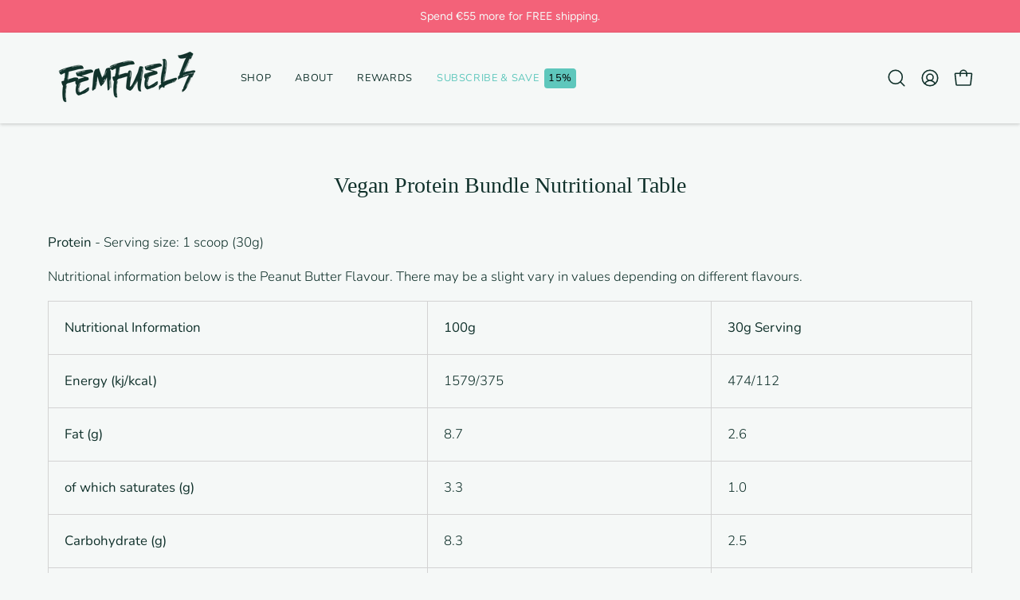

--- FILE ---
content_type: text/html; charset=utf-8
request_url: https://femfuelz.com/pages/vegan-protein-bundle-nutritional-table
body_size: 43760
content:
<!doctype html>
<html class="no-js no-touch page-loading" lang="en">
<head>  <meta charset="utf-8">
  <meta http-equiv='X-UA-Compatible' content='IE=edge'>
  <meta name="viewport" content="width=device-width, height=device-height, initial-scale=1.0, minimum-scale=1.0">
  <link rel="canonical" href="https://femfuelz.com/pages/vegan-protein-bundle-nutritional-table" /><link rel="preconnect" href="https://fonts.shopifycdn.com" crossorigin><link rel="preload" as="font" href="//femfuelz.com/cdn/fonts/nunito/nunito_n3.c1d7c2242f5519d084eafc479d7cc132bcc8c480.woff2" type="font/woff2" crossorigin><link rel="preload" as="font" href="//femfuelz.com/cdn/fonts/ovo/ovo_n4.cbcdfe6a371e62394cce345894111238d5c755fe.woff2" type="font/woff2" crossorigin><link rel="preload" as="image" href="//femfuelz.com/cdn/shop/t/39/assets/loading.svg?v=91665432863842511931732016991"><style data-shopify>
    :root {
      --overlay-bg: #2c4f47;
      --overlay-bg-svg: #fff;
    }
  
  .no-js.page-loading .loading-overlay,
  html:not(.page-loading) .loading-overlay { opacity: 0; visibility: hidden; pointer-events: none; animation: fadeOut 1s ease; transition: visibility 0s linear 1s; }

  .loading-overlay { position: fixed; top: 0; left: 0; z-index: 99999; width: 100vw; height: 100vh; display: flex; align-items: center; justify-content: center; background: var(--overlay-bg, var(--COLOR-BLACK-WHITE)); }</style><link rel="preload" as="image" href="//femfuelz.com/cdn/shop/files/FEMFUELZ-white_150x63.png?v=1734442339" data-preload="150x63"><style data-shopify>.loader__image__holder { position: absolute; top: 0; left: 0; width: 100%; height: 100%; font-size: 0; display: none; align-items: center; justify-content: center; animation: pulse-loading 2s infinite ease-in-out; }
    .loader__image__holder:has(.loader__image--fallback) { animation: none; }
    .loading-image .loader__image__holder { display: flex; }
    .loader__image { max-width: 150px; height: auto; object-fit: contain; }
    .loading-image .loader__image--fallback { width: 150px; height: 150px; max-width: 150px; mask: var(--loading-svg) center center/contain no-repeat; background: var(--overlay-bg-svg, var(--COLOR-WHITE-BLACK)); }</style><script>
    const loadingAppearance = "always";
    const loaded = sessionStorage.getItem('loaded');

    if (loadingAppearance === 'once') {
      if (loaded === null) {
        sessionStorage.setItem('loaded', true);
        document.documentElement.classList.add('loading-image');
      }
    } else {
      document.documentElement.classList.add('loading-image');
    }
  </script>
  <title>Vegan Protein Bundle Nutritional Table &ndash; FemFuelz </title><meta name="description" content="Protein - Serving size: 1 scoop (30g) Nutritional information below is the Peanut Butter Flavour. There may be a slight vary in values depending on different flavours. Nutritional Information 100g 30g Serving Energy (kj/kcal) 1579/375 474/112 Fat (g) 8.7 2.6 of which saturates (g) 3.3 1.0 Carbohydrate (g) 8.3 2.5 of wh">

<meta property="og:site_name" content="FemFuelz ">
<meta property="og:url" content="https://femfuelz.com/pages/vegan-protein-bundle-nutritional-table">
<meta property="og:title" content="Vegan Protein Bundle Nutritional Table">
<meta property="og:type" content="website">
<meta property="og:description" content="Protein - Serving size: 1 scoop (30g) Nutritional information below is the Peanut Butter Flavour. There may be a slight vary in values depending on different flavours. Nutritional Information 100g 30g Serving Energy (kj/kcal) 1579/375 474/112 Fat (g) 8.7 2.6 of which saturates (g) 3.3 1.0 Carbohydrate (g) 8.3 2.5 of wh"><meta property="og:image" content="http://femfuelz.com/cdn/shop/files/social-OG.jpg?v=1650012887">
  <meta property="og:image:secure_url" content="https://femfuelz.com/cdn/shop/files/social-OG.jpg?v=1650012887">
  <meta property="og:image:width" content="1200">
  <meta property="og:image:height" content="628"><meta name="twitter:card" content="summary_large_image">
<meta name="twitter:title" content="Vegan Protein Bundle Nutritional Table">
<meta name="twitter:description" content="Protein - Serving size: 1 scoop (30g) Nutritional information below is the Peanut Butter Flavour. There may be a slight vary in values depending on different flavours. Nutritional Information 100g 30g Serving Energy (kj/kcal) 1579/375 474/112 Fat (g) 8.7 2.6 of which saturates (g) 3.3 1.0 Carbohydrate (g) 8.3 2.5 of wh"><style data-shopify>@font-face {
  font-family: Ovo;
  font-weight: 400;
  font-style: normal;
  font-display: swap;
  src: url("//femfuelz.com/cdn/fonts/ovo/ovo_n4.cbcdfe6a371e62394cce345894111238d5c755fe.woff2") format("woff2"),
       url("//femfuelz.com/cdn/fonts/ovo/ovo_n4.45d7366896f09aaf8686b8a5de287b8fbe74e5ee.woff") format("woff");
}

@font-face {
  font-family: Nunito;
  font-weight: 300;
  font-style: normal;
  font-display: swap;
  src: url("//femfuelz.com/cdn/fonts/nunito/nunito_n3.c1d7c2242f5519d084eafc479d7cc132bcc8c480.woff2") format("woff2"),
       url("//femfuelz.com/cdn/fonts/nunito/nunito_n3.d543cae3671591d99f8b7ed9ea9ca8387fc73b09.woff") format("woff");
}

@font-face {
  font-family: Figtree;
  font-weight: 400;
  font-style: normal;
  font-display: swap;
  src: url("//femfuelz.com/cdn/fonts/figtree/figtree_n4.3c0838aba1701047e60be6a99a1b0a40ce9b8419.woff2") format("woff2"),
       url("//femfuelz.com/cdn/fonts/figtree/figtree_n4.c0575d1db21fc3821f17fd6617d3dee552312137.woff") format("woff");
}









  @font-face {
  font-family: Nunito;
  font-weight: 200;
  font-style: normal;
  font-display: swap;
  src: url("//femfuelz.com/cdn/fonts/nunito/nunito_n2.d16058aa43c548e5ee76cc5584f729745163ad40.woff2") format("woff2"),
       url("//femfuelz.com/cdn/fonts/nunito/nunito_n2.a59e9ae4575fd3843c8fb38562d4a2c01973b2a6.woff") format("woff");
}




  @font-face {
  font-family: Nunito;
  font-weight: 400;
  font-style: normal;
  font-display: swap;
  src: url("//femfuelz.com/cdn/fonts/nunito/nunito_n4.fc49103dc396b42cae9460289072d384b6c6eb63.woff2") format("woff2"),
       url("//femfuelz.com/cdn/fonts/nunito/nunito_n4.5d26d13beeac3116db2479e64986cdeea4c8fbdd.woff") format("woff");
}




  @font-face {
  font-family: Nunito;
  font-weight: 300;
  font-style: italic;
  font-display: swap;
  src: url("//femfuelz.com/cdn/fonts/nunito/nunito_i3.11db3ddffd5485d801b7a5d8a24c3b0e446751f1.woff2") format("woff2"),
       url("//femfuelz.com/cdn/fonts/nunito/nunito_i3.7f37c552f86f3fb4c0aae0353840b033f9f464a0.woff") format("woff");
}




  @font-face {
  font-family: Nunito;
  font-weight: 700;
  font-style: italic;
  font-display: swap;
  src: url("//femfuelz.com/cdn/fonts/nunito/nunito_i7.3f8ba2027bc9ceb1b1764ecab15bae73f86c4632.woff2") format("woff2"),
       url("//femfuelz.com/cdn/fonts/nunito/nunito_i7.82bfb5f86ec77ada3c9f660da22064c2e46e1469.woff") format("woff");
}




  @font-face {
  font-family: Figtree;
  font-weight: 500;
  font-style: normal;
  font-display: swap;
  src: url("//femfuelz.com/cdn/fonts/figtree/figtree_n5.3b6b7df38aa5986536945796e1f947445832047c.woff2") format("woff2"),
       url("//femfuelz.com/cdn/fonts/figtree/figtree_n5.f26bf6dcae278b0ed902605f6605fa3338e81dab.woff") format("woff");
}


:root {--COLOR-PRIMARY-OPPOSITE: #ffffff;
  --COLOR-PRIMARY-OPPOSITE-ALPHA-20: rgba(255, 255, 255, 0.2);
  --COLOR-PRIMARY-LIGHTEN-DARKEN-ALPHA-20: rgba(221, 115, 203, 0.2);
  --COLOR-PRIMARY-LIGHTEN-DARKEN-ALPHA-30: rgba(221, 115, 203, 0.3);

  --PRIMARY-BUTTONS-COLOR-BG: #e79cda;
  --PRIMARY-BUTTONS-COLOR-TEXT: #ffffff;
  --PRIMARY-BUTTONS-COLOR-TEXT-ALPHA-10: rgba(255, 255, 255, 0.1);
  --PRIMARY-BUTTONS-COLOR-BORDER: #e79cda;

  --PRIMARY-BUTTONS-COLOR-LIGHTEN-DARKEN: #dd73cb;

  --PRIMARY-BUTTONS-COLOR-ALPHA-05: rgba(231, 156, 218, 0.05);
  --PRIMARY-BUTTONS-COLOR-ALPHA-10: rgba(231, 156, 218, 0.1);
  --PRIMARY-BUTTONS-COLOR-ALPHA-50: rgba(231, 156, 218, 0.5);--COLOR-SECONDARY-OPPOSITE: #000000;
  --COLOR-SECONDARY-OPPOSITE-ALPHA-20: rgba(0, 0, 0, 0.2);
  --COLOR-SECONDARY-LIGHTEN-DARKEN-ALPHA-20: rgba(121, 200, 221, 0.2);
  --COLOR-SECONDARY-LIGHTEN-DARKEN-ALPHA-30: rgba(121, 200, 221, 0.3);

  --SECONDARY-BUTTONS-COLOR-BG: #a2d9e7;
  --SECONDARY-BUTTONS-COLOR-TEXT: #000000;
  --SECONDARY-BUTTONS-COLOR-TEXT-ALPHA-10: rgba(0, 0, 0, 0.1);
  --SECONDARY-BUTTONS-COLOR-BORDER: #a2d9e7;

  --SECONDARY-BUTTONS-COLOR-ALPHA-05: rgba(162, 217, 231, 0.05);
  --SECONDARY-BUTTONS-COLOR-ALPHA-10: rgba(162, 217, 231, 0.1);
  --SECONDARY-BUTTONS-COLOR-ALPHA-50: rgba(162, 217, 231, 0.5);--OUTLINE-BUTTONS-PRIMARY-BG: transparent;
  --OUTLINE-BUTTONS-PRIMARY-TEXT: #e79cda;
  --OUTLINE-BUTTONS-PRIMARY-TEXT-ALPHA-10: rgba(231, 156, 218, 0.1);
  --OUTLINE-BUTTONS-PRIMARY-BORDER: #e79cda;
  --OUTLINE-BUTTONS-PRIMARY-BG-HOVER: rgba(221, 115, 203, 0.2);

  --OUTLINE-BUTTONS-SECONDARY-BG: transparent;
  --OUTLINE-BUTTONS-SECONDARY-TEXT: #a2d9e7;
  --OUTLINE-BUTTONS-SECONDARY-TEXT-ALPHA-10: rgba(162, 217, 231, 0.1);
  --OUTLINE-BUTTONS-SECONDARY-BORDER: #a2d9e7;
  --OUTLINE-BUTTONS-SECONDARY-BG-HOVER: rgba(121, 200, 221, 0.2);

  --OUTLINE-BUTTONS-WHITE-BG: transparent;
  --OUTLINE-BUTTONS-WHITE-TEXT: #ffffff;
  --OUTLINE-BUTTONS-WHITE-TEXT-ALPHA-10: rgba(255, 255, 255, 0.1);
  --OUTLINE-BUTTONS-WHITE-BORDER: #ffffff;

  --OUTLINE-BUTTONS-BLACK-BG: transparent;
  --OUTLINE-BUTTONS-BLACK-TEXT: #000000;
  --OUTLINE-BUTTONS-BLACK-TEXT-ALPHA-10: rgba(0, 0, 0, 0.1);
  --OUTLINE-BUTTONS-BLACK-BORDER: #000000;--OUTLINE-SOLID-BUTTONS-PRIMARY-BG: #e79cda;
  --OUTLINE-SOLID-BUTTONS-PRIMARY-TEXT: #ffffff;
  --OUTLINE-SOLID-BUTTONS-PRIMARY-TEXT-ALPHA-10: rgba(255, 255, 255, 0.1);
  --OUTLINE-SOLID-BUTTONS-PRIMARY-BORDER: #ffffff;
  --OUTLINE-SOLID-BUTTONS-PRIMARY-BG-HOVER: rgba(255, 255, 255, 0.2);

  --OUTLINE-SOLID-BUTTONS-SECONDARY-BG: #a2d9e7;
  --OUTLINE-SOLID-BUTTONS-SECONDARY-TEXT: #000000;
  --OUTLINE-SOLID-BUTTONS-SECONDARY-TEXT-ALPHA-10: rgba(0, 0, 0, 0.1);
  --OUTLINE-SOLID-BUTTONS-SECONDARY-BORDER: #000000;
  --OUTLINE-SOLID-BUTTONS-SECONDARY-BG-HOVER: rgba(0, 0, 0, 0.2);

  --OUTLINE-SOLID-BUTTONS-WHITE-BG: #ffffff;
  --OUTLINE-SOLID-BUTTONS-WHITE-TEXT: #000000;
  --OUTLINE-SOLID-BUTTONS-WHITE-TEXT-ALPHA-10: rgba(0, 0, 0, 0.1);
  --OUTLINE-SOLID-BUTTONS-WHITE-BORDER: #000000;

  --OUTLINE-SOLID-BUTTONS-BLACK-BG: #000000;
  --OUTLINE-SOLID-BUTTONS-BLACK-TEXT: #ffffff;
  --OUTLINE-SOLID-BUTTONS-BLACK-TEXT-ALPHA-10: rgba(255, 255, 255, 0.1);
  --OUTLINE-SOLID-BUTTONS-BLACK-BORDER: #ffffff;--COLOR-HEADING: #10312b;
  --COLOR-TEXT: #10312b;
  --COLOR-TEXT-DARKEN: #000000;
  --COLOR-TEXT-LIGHTEN: #297e6e;
  --COLOR-TEXT-ALPHA-5: rgba(16, 49, 43, 0.05);
  --COLOR-TEXT-ALPHA-8: rgba(16, 49, 43, 0.08);
  --COLOR-TEXT-ALPHA-10: rgba(16, 49, 43, 0.1);
  --COLOR-TEXT-ALPHA-15: rgba(16, 49, 43, 0.15);
  --COLOR-TEXT-ALPHA-20: rgba(16, 49, 43, 0.2);
  --COLOR-TEXT-ALPHA-25: rgba(16, 49, 43, 0.25);
  --COLOR-TEXT-ALPHA-50: rgba(16, 49, 43, 0.5);
  --COLOR-TEXT-ALPHA-60: rgba(16, 49, 43, 0.6);
  --COLOR-TEXT-ALPHA-85: rgba(16, 49, 43, 0.85);

  --COLOR-BG: #f5f8f7;
  --COLOR-BG-ALPHA-25: rgba(245, 248, 247, 0.25);
  --COLOR-BG-ALPHA-35: rgba(245, 248, 247, 0.35);
  --COLOR-BG-ALPHA-60: rgba(245, 248, 247, 0.6);
  --COLOR-BG-ALPHA-65: rgba(245, 248, 247, 0.65);
  --COLOR-BG-ALPHA-85: rgba(245, 248, 247, 0.85);
  --COLOR-BG-DARKEN: #d7e3df;
  --COLOR-BG-LIGHTEN-DARKEN: #d7e3df;
  --COLOR-BG-LIGHTEN-DARKEN-SHIMMER-BG: #eff4f2;
  --COLOR-BG-LIGHTEN-DARKEN-SHIMMER-EFFECT: #e9f0ed;
  --COLOR-BG-LIGHTEN-DARKEN-SHIMMER-ENHANCEMENT: #000000;
  --COLOR-BG-LIGHTEN-DARKEN-FOREGROUND: #ecf2f0;
  --COLOR-BG-LIGHTEN-DARKEN-HIGHLIGHT: #98b8ad;
  --COLOR-BG-LIGHTEN-DARKEN-SEARCH-LOADER: #b9cec7;
  --COLOR-BG-LIGHTEN-DARKEN-SEARCH-LOADER-LINE: #d7e3df;
  --COLOR-BG-LIGHTEN-DARKEN-2: #b9cec7;
  --COLOR-BG-LIGHTEN-DARKEN-3: #aac3bb;
  --COLOR-BG-LIGHTEN-DARKEN-4: #9bb9af;
  --COLOR-BG-LIGHTEN-DARKEN-5: #8cafa3;
  --COLOR-BG-LIGHTEN-DARKEN-6: #7da497;
  --COLOR-BG-LIGHTEN-DARKEN-CONTRAST: #9bb9af;
  --COLOR-BG-LIGHTEN-DARKEN-CONTRAST-2: #8caea3;
  --COLOR-BG-LIGHTEN-DARKEN-CONTRAST-3: #7da497;
  --COLOR-BG-LIGHTEN-DARKEN-CONTRAST-4: #6e998b;
  --COLOR-BG-LIGHTEN-DARKEN-CONTRAST-5: #628c7e;
  --COLOR-BG-LIGHTEN-DARKEN-CONTRAST-6: #587d71;

  --COLOR-BG-SECONDARY: #98b8ad;
  --COLOR-BG-SECONDARY-LIGHTEN-DARKEN: #7aa395;
  --COLOR-BG-SECONDARY-LIGHTEN-DARKEN-CONTRAST: #21302b;

  --COLOR-INPUT-BG: #f5f8f7;

  --COLOR-ACCENT: #e79cda;
  --COLOR-ACCENT-TEXT: #fff;
  --COLOR-ACCENT-MIX-ALPHA: rgba(116, 78, 109, 0.1);

  --COLOR-BORDER: #d3d3d3;
  --COLOR-BORDER-ALPHA-15: rgba(211, 211, 211, 0.15);
  --COLOR-BORDER-ALPHA-30: rgba(211, 211, 211, 0.3);
  --COLOR-BORDER-ALPHA-50: rgba(211, 211, 211, 0.5);
  --COLOR-BORDER-ALPHA-65: rgba(211, 211, 211, 0.65);
  --COLOR-BORDER-LIGHTEN-DARKEN: #868686;
  --COLOR-BORDER-HAIRLINE: #ecf2f0;

  --COLOR-SALE-BG: #ecb8e2;
  --COLOR-SALE-TEXT: #ffffff;
  --COLOR-CUSTOM-BG: #2c4f47;
  --COLOR-CUSTOM-TEXT: #ffffff;
  --COLOR-SOLD-BG: #323e48;
  --COLOR-SOLD-TEXT: #e79cda;
  --COLOR-SAVING-BG: #ecb8e2;
  --COLOR-SAVING-TEXT: #ffffff;

  --COLOR-WHITE-BLACK: #fff;
  --COLOR-BLACK-WHITE: #000;
  --COLOR-BLACK-WHITE-ALPHA-25: rgba(0, 0, 0, 0.25);
  --COLOR-BLACK-WHITE-ALPHA-34: rgba(0, 0, 0, 0.34);
  --COLOR-BG-OVERLAY: rgba(255, 255, 255, 0.5);--COLOR-DISABLED-GREY: rgba(16, 49, 43, 0.05);
  --COLOR-DISABLED-GREY-DARKEN: rgba(16, 49, 43, 0.45);
  --COLOR-ERROR: #D02E2E;
  --COLOR-ERROR-BG: #f3cbcb;
  --COLOR-SUCCESS: #56AD6A;
  --COLOR-SUCCESS-BG: #ECFEF0;
  --COLOR-WARN: #ECBD5E;
  --COLOR-TRANSPARENT: rgba(255, 255, 255, 0);

  --COLOR-WHITE: #ffffff;
  --COLOR-WHITE-DARKEN: #f2f2f2;
  --COLOR-WHITE-ALPHA-10: rgba(255, 255, 255, 0.1);
  --COLOR-WHITE-ALPHA-20: rgba(255, 255, 255, 0.2);
  --COLOR-WHITE-ALPHA-25: rgba(255, 255, 255, 0.25);
  --COLOR-WHITE-ALPHA-50: rgba(255, 255, 255, 0.5);
  --COLOR-WHITE-ALPHA-60: rgba(255, 255, 255, 0.6);
  --COLOR-BLACK: #000000;
  --COLOR-BLACK-LIGHTEN: #1a1a1a;
  --COLOR-BLACK-ALPHA-10: rgba(0, 0, 0, 0.1);
  --COLOR-BLACK-ALPHA-20: rgba(0, 0, 0, 0.2);
  --COLOR-BLACK-ALPHA-25: rgba(0, 0, 0, 0.25);
  --COLOR-BLACK-ALPHA-50: rgba(0, 0, 0, 0.5);
  --COLOR-BLACK-ALPHA-60: rgba(0, 0, 0, 0.6);--FONT-STACK-BODY: Nunito, sans-serif;
  --FONT-STYLE-BODY: normal;
  --FONT-STYLE-BODY-ITALIC: italic;
  --FONT-ADJUST-BODY: 1.05;

  --FONT-WEIGHT-BODY: 300;
  --FONT-WEIGHT-BODY-LIGHT: 200;
  --FONT-WEIGHT-BODY-MEDIUM: 400;
  --FONT-WEIGHT-BODY-BOLD: 400;

  --FONT-STACK-HEADING: 'Recoleta', serif;
  --FONT-STYLE-HEADING: normal;
  --FONT-STYLE-HEADING-ITALIC: italic;
  --FONT-ADJUST-HEADING: 0.7;

  --FONT-WEIGHT-HEADING: 400;
  --FONT-WEIGHT-HEADING-LIGHT: 300;
  --FONT-WEIGHT-HEADING-MEDIUM: 500;
  --FONT-WEIGHT-HEADING-BOLD: 600;

  --FONT-STACK-NAV: Nunito, sans-serif;
  --FONT-STYLE-NAV: normal;
  --FONT-STYLE-NAV-ITALIC: italic;
  --FONT-ADJUST-NAV: 0.9;
  --FONT-ADJUST-NAV-TOP-LEVEL: 0.8;

  --FONT-WEIGHT-NAV: 300;
  --FONT-WEIGHT-NAV-LIGHT: 200;
  --FONT-WEIGHT-NAV-MEDIUM: 400;
  --FONT-WEIGHT-NAV-BOLD: 400;

  --FONT-ADJUST-PRODUCT-GRID: 1.0;
  --FONT-ADJUST-PRODUCT-GRID-HEADING: 0.9;

  --FONT-ADJUST-BADGES: 1.0;

  --FONT-STACK-BUTTON: Nunito, sans-serif;
  --FONT-STYLE-BUTTON: normal;
  --FONT-STYLE-BUTTON-ITALIC: italic;
  --FONT-ADJUST-BUTTON: 0.8;

  --FONT-WEIGHT-BUTTON: 300;
  --FONT-WEIGHT-BUTTON-MEDIUM: 400;
  --FONT-WEIGHT-BUTTON-BOLD: 400;

  --FONT-STACK-SUBHEADING: Figtree, sans-serif;
  --FONT-STYLE-SUBHEADING: normal;
  --FONT-ADJUST-SUBHEADING: 0.95;

  --FONT-WEIGHT-SUBHEADING: 400;
  --FONT-WEIGHT-SUBHEADING-BOLD: 500;

  --FONT-STACK-LABEL: Nunito, sans-serif;
  --FONT-STYLE-LABEL: normal;
  --FONT-ADJUST-LABEL: 0.65;

  --FONT-WEIGHT-LABEL: 400;

  --LETTER-SPACING-NAV: 0.05em;
  --LETTER-SPACING-SUBHEADING: 0.1em;
  --LETTER-SPACING-BUTTON: 0.075em;
  --LETTER-SPACING-LABEL: 0.05em;

  --BUTTON-TEXT-CAPS: uppercase;
  --HEADING-TEXT-CAPS: none;
  --SUBHEADING-TEXT-CAPS: uppercase;
  --LABEL-TEXT-CAPS: uppercase;--FONT-SIZE-INPUT: 1.05rem;--RADIUS: 30px;
  --RADIUS-SMALL: 22px;
  --RADIUS-TINY: 14px;
  --RADIUS-BADGE: 3px;
  --RADIUS-CHECKBOX: 4px;
  --RADIUS-TEXTAREA: 8px;--PRODUCT-MEDIA-PADDING-TOP: 130.0%;--BORDER-WIDTH: 1px;--STROKE-WIDTH: 12px;--SITE-WIDTH: 1440px;
  --SITE-WIDTH-NARROW: 840px;--COLOR-UPSELLS-BG: #98b8ad;
  --COLOR-UPSELLS-TEXT: #0B0B0B;
  --COLOR-UPSELLS-TEXT-LIGHTEN: #3e3e3e;
  --COLOR-UPSELLS-DISABLED-GREY-DARKEN: rgba(11, 11, 11, 0.45);
  --UPSELLS-HEIGHT: 165px;
  --UPSELLS-IMAGE-WIDTH: 30%;--ICON-ARROW-RIGHT: url( "//femfuelz.com/cdn/shop/t/39/assets/icon-chevron-right.svg?v=115618353204357621731732016991" );--loading-svg: url( "//femfuelz.com/cdn/shop/t/39/assets/loading.svg?v=91665432863842511931732016991" );
  --icon-check: url( "//femfuelz.com/cdn/shop/t/39/assets/icon-check.svg?v=175316081881880408121732016991" );
  --icon-check-swatch: url( "//femfuelz.com/cdn/shop/t/39/assets/icon-check-swatch.svg?v=131897745589030387781732016990" );
  --icon-zoom-in: url( "//femfuelz.com/cdn/shop/t/39/assets/icon-zoom-in.svg?v=157433013461716915331732016991" );
  --icon-zoom-out: url( "//femfuelz.com/cdn/shop/t/39/assets/icon-zoom-out.svg?v=164909107869959372931732016991" );--collection-sticky-bar-height: 0px;
  --collection-image-padding-top: 60%;

  --drawer-width: 400px;
  --drawer-transition: transform 0.4s cubic-bezier(0.46, 0.01, 0.32, 1);--gutter: 60px;
  --gutter-mobile: 20px;
  --grid-gutter: 20px;
  --grid-gutter-mobile: 35px;--inner: 20px;
  --inner-tablet: 18px;
  --inner-mobile: 16px;--grid: repeat(4, minmax(0, 1fr));
  --grid-tablet: repeat(3, minmax(0, 1fr));
  --grid-mobile: repeat(2, minmax(0, 1fr));
  --megamenu-grid: repeat(4, minmax(0, 1fr));
  --grid-row: 1 / span 4;--scrollbar-width: 0px;--overlay: #000;
  --overlay-opacity: 1;--swatch-width: 38px;
  --swatch-height: 26px;
  --swatch-size: 32px;
  --swatch-size-mobile: 30px;

  
  --move-offset: 20px;

  
  --autoplay-speed: 2200ms;

  

    --filter-bg: none;
    --product-filter-bg: none;}

/* -- code to use Recoleta font-family in theme -- */
 @font-face {   
    font-family: 'Recoleta';  
          src: 	url('//femfuelz.com/cdn/shop/t/39/assets/Recoleta.eot?v=100259479669966593731734953448');   
          src: 	url('//femfuelz.com/cdn/shop/t/39/assets/Recoleta.eot?v=100259479669966593731734953448#iefix') format("embedded-opentype"),
        	url('//femfuelz.com/cdn/shop/t/39/assets/Recoleta.woff?v=100288975684751251641734953287') format("woff"),
        	url('//femfuelz.com/cdn/shop/t/39/assets/Recoleta.woff2?v=104832688045673934421734953298') format("woff2"),
         	url('//femfuelz.com/cdn/shop/t/39/assets/Recoleta.svg?v=40497877176218953451734953438') format("svg");
         font-weight: normal;
         font-style: normal;
 } /* - end - */</style><link href="//femfuelz.com/cdn/shop/t/39/assets/theme.css?v=68363136518767225101749025534" rel="stylesheet" type="text/css" media="all" /><script type="text/javascript">
    if (window.MSInputMethodContext && document.documentMode) {
      var scripts = document.getElementsByTagName('script')[0];
      var polyfill = document.createElement("script");
      polyfill.defer = true;
      polyfill.src = "//femfuelz.com/cdn/shop/t/39/assets/ie11.js?v=164037955086922138091732016991";

      scripts.parentNode.insertBefore(polyfill, scripts);

      document.documentElement.classList.add('ie11');
    } else {
      document.documentElement.className = document.documentElement.className.replace('no-js', 'js');
    }

    let root = '/';
    if (root[root.length - 1] !== '/') {
      root = `${root}/`;
    }

    window.theme = {
      routes: {
        root: root,
        cart_url: "\/cart",
        cart_add_url: "\/cart\/add",
        cart_change_url: "\/cart\/change",
        shop_url: "https:\/\/femfuelz.com",
        searchUrl: '/search',
        predictiveSearchUrl: '/search/suggest',
        product_recommendations_url: "\/recommendations\/products"
      },
      assets: {
        photoswipe: '//femfuelz.com/cdn/shop/t/39/assets/photoswipe.js?v=162613001030112971491732016991',
        smoothscroll: '//femfuelz.com/cdn/shop/t/39/assets/smoothscroll.js?v=37906625415260927261732016991',
        no_image: "//femfuelz.com/cdn/shop/files/FEMFUELZ-white_1024x.png?v=1734442339",
        swatches: '//femfuelz.com/cdn/shop/t/39/assets/swatches.json?v=108341084980828767351732016991',
        base: "//femfuelz.com/cdn/shop/t/39/assets/"
      },
      strings: {
        add_to_cart: "Add to Cart",
        cart_acceptance_error: "You must accept our terms and conditions.",
        cart_empty: "Your cart is currently empty.",
        cart_price: "Price",
        cart_quantity: "Quantity",
        cart_items_one: "{{ count }} item",
        cart_items_many: "{{ count }} items",
        cart_title: "Cart",
        cart_total: "Total",
        continue_shopping: "Continue Shopping",
        free: "Free",
        limit_error: "Sorry, looks like we don\u0026#39;t have enough of this product.",
        preorder: "Pre-Order",
        remove: "Remove",
        sale_badge_text: "Sale",
        saving_badge: "Save {{ discount }}",
        saving_up_to_badge: "Save up to {{ discount }}",
        sold_out: "Sold Out",
        subscription: "Subscription",
        unavailable: "Unavailable",
        unit_price_label: "Unit price",
        unit_price_separator: "per",
        zero_qty_error: "Quantity must be greater than 0.",
        delete_confirm: "Are you sure you wish to delete this address?",
        newsletter_product_availability: "Notify Me When It’s Available"
      },
      icons: {
        plus: '<svg aria-hidden="true" focusable="false" role="presentation" class="icon icon-toggle-plus" viewBox="0 0 192 192"><path d="M30 96h132M96 30v132" stroke="currentColor" stroke-linecap="round" stroke-linejoin="round"/></svg>',
        minus: '<svg aria-hidden="true" focusable="false" role="presentation" class="icon icon-toggle-minus" viewBox="0 0 192 192"><path d="M30 96h132" stroke="currentColor" stroke-linecap="round" stroke-linejoin="round"/></svg>',
        close: '<svg aria-hidden="true" focusable="false" role="presentation" class="icon icon-close" viewBox="0 0 192 192"><path d="M150 42 42 150M150 150 42 42" stroke="currentColor" stroke-linecap="round" stroke-linejoin="round"/></svg>'
      },
      settings: {
        animationsEnabled: true,
        cartType: "drawer",
        enableAcceptTerms: false,
        enableInfinityScroll: false,
        enablePaymentButton: false,
        gridImageSize: "cover",
        gridImageAspectRatio: 1.3,
        mobileMenuBehaviour: "trigger",
        productGridHover: "image",
        savingBadgeType: "money",
        showSaleBadge: true,
        showSoldBadge: true,
        showSavingBadge: true,
        quickBuy: "quick_buy",
        suggestArticles: true,
        suggestCollections: true,
        suggestProducts: true,
        suggestPages: false,
        suggestionsResultsLimit: 5,
        currency_code_enable: false,
        hideInventoryCount: true,
        colorSwatchesType: "theme",
        atcButtonShowPrice: false,
      },
      sizes: {
        mobile: 480,
        small: 768,
        large: 1024,
        widescreen: 1440
      },
      moneyFormat: "€{{amount_with_comma_separator}}",
      moneyWithCurrencyFormat: "€{{amount_with_comma_separator}} EUR",
      subtotal: 0,
      current_iso_code: "EUR",
      info: {
        name: 'Palo Alto'
      },
      version: '6.0.0'
    };
    window.PaloAlto = window.PaloAlto || {};
    window.slate = window.slate || {};
    window.isHeaderTransparent = false;
    window.stickyHeaderHeight = 60;
    window.lastWindowWidth = window.innerWidth || document.documentElement.clientWidth;
  </script><script src="//femfuelz.com/cdn/shop/t/39/assets/vendor.js?v=164905933048751944601732016991" defer="defer"></script>
  <script src="//femfuelz.com/cdn/shop/t/39/assets/theme.js?v=24589599551163262791732016991" defer="defer"></script><script>window.performance && window.performance.mark && window.performance.mark('shopify.content_for_header.start');</script><meta name="google-site-verification" content="qQsJmiGtvwkKe_E-5bAuKkyPDxW2NWHEdECwbqRbwNs">
<meta id="shopify-digital-wallet" name="shopify-digital-wallet" content="/60732768435/digital_wallets/dialog">
<meta name="shopify-checkout-api-token" content="d1f649bf2f3770dbb2ab8b5a2c0380b0">
<meta id="in-context-paypal-metadata" data-shop-id="60732768435" data-venmo-supported="false" data-environment="production" data-locale="en_US" data-paypal-v4="true" data-currency="EUR">
<script async="async" src="/checkouts/internal/preloads.js?locale=en-IE"></script>
<link rel="preconnect" href="https://shop.app" crossorigin="anonymous">
<script async="async" src="https://shop.app/checkouts/internal/preloads.js?locale=en-IE&shop_id=60732768435" crossorigin="anonymous"></script>
<script id="apple-pay-shop-capabilities" type="application/json">{"shopId":60732768435,"countryCode":"IE","currencyCode":"EUR","merchantCapabilities":["supports3DS"],"merchantId":"gid:\/\/shopify\/Shop\/60732768435","merchantName":"FemFuelz ","requiredBillingContactFields":["postalAddress","email","phone"],"requiredShippingContactFields":["postalAddress","email","phone"],"shippingType":"shipping","supportedNetworks":["visa","maestro","masterCard","amex"],"total":{"type":"pending","label":"FemFuelz ","amount":"1.00"},"shopifyPaymentsEnabled":true,"supportsSubscriptions":true}</script>
<script id="shopify-features" type="application/json">{"accessToken":"d1f649bf2f3770dbb2ab8b5a2c0380b0","betas":["rich-media-storefront-analytics"],"domain":"femfuelz.com","predictiveSearch":true,"shopId":60732768435,"locale":"en"}</script>
<script>var Shopify = Shopify || {};
Shopify.shop = "femfuelz.myshopify.com";
Shopify.locale = "en";
Shopify.currency = {"active":"EUR","rate":"1.0"};
Shopify.country = "IE";
Shopify.theme = {"name":"Palo Alto","id":174612414806,"schema_name":"Palo Alto","schema_version":"6.0.0","theme_store_id":777,"role":"main"};
Shopify.theme.handle = "null";
Shopify.theme.style = {"id":null,"handle":null};
Shopify.cdnHost = "femfuelz.com/cdn";
Shopify.routes = Shopify.routes || {};
Shopify.routes.root = "/";</script>
<script type="module">!function(o){(o.Shopify=o.Shopify||{}).modules=!0}(window);</script>
<script>!function(o){function n(){var o=[];function n(){o.push(Array.prototype.slice.apply(arguments))}return n.q=o,n}var t=o.Shopify=o.Shopify||{};t.loadFeatures=n(),t.autoloadFeatures=n()}(window);</script>
<script>
  window.ShopifyPay = window.ShopifyPay || {};
  window.ShopifyPay.apiHost = "shop.app\/pay";
  window.ShopifyPay.redirectState = null;
</script>
<script id="shop-js-analytics" type="application/json">{"pageType":"page"}</script>
<script defer="defer" async type="module" src="//femfuelz.com/cdn/shopifycloud/shop-js/modules/v2/client.init-shop-cart-sync_BdyHc3Nr.en.esm.js"></script>
<script defer="defer" async type="module" src="//femfuelz.com/cdn/shopifycloud/shop-js/modules/v2/chunk.common_Daul8nwZ.esm.js"></script>
<script type="module">
  await import("//femfuelz.com/cdn/shopifycloud/shop-js/modules/v2/client.init-shop-cart-sync_BdyHc3Nr.en.esm.js");
await import("//femfuelz.com/cdn/shopifycloud/shop-js/modules/v2/chunk.common_Daul8nwZ.esm.js");

  window.Shopify.SignInWithShop?.initShopCartSync?.({"fedCMEnabled":true,"windoidEnabled":true});

</script>
<script>
  window.Shopify = window.Shopify || {};
  if (!window.Shopify.featureAssets) window.Shopify.featureAssets = {};
  window.Shopify.featureAssets['shop-js'] = {"shop-cart-sync":["modules/v2/client.shop-cart-sync_QYOiDySF.en.esm.js","modules/v2/chunk.common_Daul8nwZ.esm.js"],"init-fed-cm":["modules/v2/client.init-fed-cm_DchLp9rc.en.esm.js","modules/v2/chunk.common_Daul8nwZ.esm.js"],"shop-button":["modules/v2/client.shop-button_OV7bAJc5.en.esm.js","modules/v2/chunk.common_Daul8nwZ.esm.js"],"init-windoid":["modules/v2/client.init-windoid_DwxFKQ8e.en.esm.js","modules/v2/chunk.common_Daul8nwZ.esm.js"],"shop-cash-offers":["modules/v2/client.shop-cash-offers_DWtL6Bq3.en.esm.js","modules/v2/chunk.common_Daul8nwZ.esm.js","modules/v2/chunk.modal_CQq8HTM6.esm.js"],"shop-toast-manager":["modules/v2/client.shop-toast-manager_CX9r1SjA.en.esm.js","modules/v2/chunk.common_Daul8nwZ.esm.js"],"init-shop-email-lookup-coordinator":["modules/v2/client.init-shop-email-lookup-coordinator_UhKnw74l.en.esm.js","modules/v2/chunk.common_Daul8nwZ.esm.js"],"pay-button":["modules/v2/client.pay-button_DzxNnLDY.en.esm.js","modules/v2/chunk.common_Daul8nwZ.esm.js"],"avatar":["modules/v2/client.avatar_BTnouDA3.en.esm.js"],"init-shop-cart-sync":["modules/v2/client.init-shop-cart-sync_BdyHc3Nr.en.esm.js","modules/v2/chunk.common_Daul8nwZ.esm.js"],"shop-login-button":["modules/v2/client.shop-login-button_D8B466_1.en.esm.js","modules/v2/chunk.common_Daul8nwZ.esm.js","modules/v2/chunk.modal_CQq8HTM6.esm.js"],"init-customer-accounts-sign-up":["modules/v2/client.init-customer-accounts-sign-up_C8fpPm4i.en.esm.js","modules/v2/client.shop-login-button_D8B466_1.en.esm.js","modules/v2/chunk.common_Daul8nwZ.esm.js","modules/v2/chunk.modal_CQq8HTM6.esm.js"],"init-shop-for-new-customer-accounts":["modules/v2/client.init-shop-for-new-customer-accounts_CVTO0Ztu.en.esm.js","modules/v2/client.shop-login-button_D8B466_1.en.esm.js","modules/v2/chunk.common_Daul8nwZ.esm.js","modules/v2/chunk.modal_CQq8HTM6.esm.js"],"init-customer-accounts":["modules/v2/client.init-customer-accounts_dRgKMfrE.en.esm.js","modules/v2/client.shop-login-button_D8B466_1.en.esm.js","modules/v2/chunk.common_Daul8nwZ.esm.js","modules/v2/chunk.modal_CQq8HTM6.esm.js"],"shop-follow-button":["modules/v2/client.shop-follow-button_CkZpjEct.en.esm.js","modules/v2/chunk.common_Daul8nwZ.esm.js","modules/v2/chunk.modal_CQq8HTM6.esm.js"],"lead-capture":["modules/v2/client.lead-capture_BntHBhfp.en.esm.js","modules/v2/chunk.common_Daul8nwZ.esm.js","modules/v2/chunk.modal_CQq8HTM6.esm.js"],"checkout-modal":["modules/v2/client.checkout-modal_CfxcYbTm.en.esm.js","modules/v2/chunk.common_Daul8nwZ.esm.js","modules/v2/chunk.modal_CQq8HTM6.esm.js"],"shop-login":["modules/v2/client.shop-login_Da4GZ2H6.en.esm.js","modules/v2/chunk.common_Daul8nwZ.esm.js","modules/v2/chunk.modal_CQq8HTM6.esm.js"],"payment-terms":["modules/v2/client.payment-terms_MV4M3zvL.en.esm.js","modules/v2/chunk.common_Daul8nwZ.esm.js","modules/v2/chunk.modal_CQq8HTM6.esm.js"]};
</script>
<script>(function() {
  var isLoaded = false;
  function asyncLoad() {
    if (isLoaded) return;
    isLoaded = true;
    var urls = ["https:\/\/ecommplugins-scripts.trustpilot.com\/v2.1\/js\/header.min.js?settings=eyJrZXkiOiI4YjN6aGVGek0ySnB5MmthIiwicyI6Im5vbmUifQ==\u0026v=2.5\u0026shop=femfuelz.myshopify.com","https:\/\/ecommplugins-trustboxsettings.trustpilot.com\/femfuelz.myshopify.com.js?settings=1671547885591\u0026shop=femfuelz.myshopify.com","https:\/\/widget.trustpilot.com\/bootstrap\/v5\/tp.widget.sync.bootstrap.min.js?shop=femfuelz.myshopify.com","https:\/\/static.rechargecdn.com\/assets\/js\/widget.min.js?shop=femfuelz.myshopify.com","https:\/\/cdn-loyalty.yotpo.com\/loader\/fyfiofxIjZ55v16oM6vf5w.js?shop=femfuelz.myshopify.com","https:\/\/cdn.shopify.com\/s\/files\/1\/0607\/3276\/8435\/t\/19\/assets\/booster_eu_cookie_60732768435.js?v=1680695795\u0026shop=femfuelz.myshopify.com","https:\/\/d1639lhkj5l89m.cloudfront.net\/js\/storefront\/uppromote.js?shop=femfuelz.myshopify.com","https:\/\/cdn.wheelio-app.com\/app\/index.min.js?version=20251118080645537\u0026shop=femfuelz.myshopify.com","https:\/\/cdn-app.sealsubscriptions.com\/shopify\/public\/js\/sealsubscriptions.js?shop=femfuelz.myshopify.com","https:\/\/pc-quiz.s3.us-east-2.amazonaws.com\/current\/quiz-loader.min.js?shop=femfuelz.myshopify.com","https:\/\/storage.nfcube.com\/instafeed-464df89319f4a20294ed1ee1a059cf5c.js?shop=femfuelz.myshopify.com","https:\/\/d18eg7dreypte5.cloudfront.net\/browse-abandonment\/smsbump_timer.js?shop=femfuelz.myshopify.com","https:\/\/omnisnippet1.com\/platforms\/shopify.js?source=scriptTag\u0026v=2025-08-26T15\u0026shop=femfuelz.myshopify.com","\/\/backinstock.useamp.com\/widget\/54485_1767158066.js?category=bis\u0026v=6\u0026shop=femfuelz.myshopify.com"];
    for (var i = 0; i < urls.length; i++) {
      var s = document.createElement('script');
      s.type = 'text/javascript';
      s.async = true;
      s.src = urls[i];
      var x = document.getElementsByTagName('script')[0];
      x.parentNode.insertBefore(s, x);
    }
  };
  if(window.attachEvent) {
    window.attachEvent('onload', asyncLoad);
  } else {
    window.addEventListener('load', asyncLoad, false);
  }
})();</script>
<script id="__st">var __st={"a":60732768435,"offset":0,"reqid":"bf56c690-5ef3-459c-bd79-01f1cb6bc7e6-1768981051","pageurl":"femfuelz.com\/pages\/vegan-protein-bundle-nutritional-table","s":"pages-90026475699","u":"2cde0cebd646","p":"page","rtyp":"page","rid":90026475699};</script>
<script>window.ShopifyPaypalV4VisibilityTracking = true;</script>
<script id="captcha-bootstrap">!function(){'use strict';const t='contact',e='account',n='new_comment',o=[[t,t],['blogs',n],['comments',n],[t,'customer']],c=[[e,'customer_login'],[e,'guest_login'],[e,'recover_customer_password'],[e,'create_customer']],r=t=>t.map((([t,e])=>`form[action*='/${t}']:not([data-nocaptcha='true']) input[name='form_type'][value='${e}']`)).join(','),a=t=>()=>t?[...document.querySelectorAll(t)].map((t=>t.form)):[];function s(){const t=[...o],e=r(t);return a(e)}const i='password',u='form_key',d=['recaptcha-v3-token','g-recaptcha-response','h-captcha-response',i],f=()=>{try{return window.sessionStorage}catch{return}},m='__shopify_v',_=t=>t.elements[u];function p(t,e,n=!1){try{const o=window.sessionStorage,c=JSON.parse(o.getItem(e)),{data:r}=function(t){const{data:e,action:n}=t;return t[m]||n?{data:e,action:n}:{data:t,action:n}}(c);for(const[e,n]of Object.entries(r))t.elements[e]&&(t.elements[e].value=n);n&&o.removeItem(e)}catch(o){console.error('form repopulation failed',{error:o})}}const l='form_type',E='cptcha';function T(t){t.dataset[E]=!0}const w=window,h=w.document,L='Shopify',v='ce_forms',y='captcha';let A=!1;((t,e)=>{const n=(g='f06e6c50-85a8-45c8-87d0-21a2b65856fe',I='https://cdn.shopify.com/shopifycloud/storefront-forms-hcaptcha/ce_storefront_forms_captcha_hcaptcha.v1.5.2.iife.js',D={infoText:'Protected by hCaptcha',privacyText:'Privacy',termsText:'Terms'},(t,e,n)=>{const o=w[L][v],c=o.bindForm;if(c)return c(t,g,e,D).then(n);var r;o.q.push([[t,g,e,D],n]),r=I,A||(h.body.append(Object.assign(h.createElement('script'),{id:'captcha-provider',async:!0,src:r})),A=!0)});var g,I,D;w[L]=w[L]||{},w[L][v]=w[L][v]||{},w[L][v].q=[],w[L][y]=w[L][y]||{},w[L][y].protect=function(t,e){n(t,void 0,e),T(t)},Object.freeze(w[L][y]),function(t,e,n,w,h,L){const[v,y,A,g]=function(t,e,n){const i=e?o:[],u=t?c:[],d=[...i,...u],f=r(d),m=r(i),_=r(d.filter((([t,e])=>n.includes(e))));return[a(f),a(m),a(_),s()]}(w,h,L),I=t=>{const e=t.target;return e instanceof HTMLFormElement?e:e&&e.form},D=t=>v().includes(t);t.addEventListener('submit',(t=>{const e=I(t);if(!e)return;const n=D(e)&&!e.dataset.hcaptchaBound&&!e.dataset.recaptchaBound,o=_(e),c=g().includes(e)&&(!o||!o.value);(n||c)&&t.preventDefault(),c&&!n&&(function(t){try{if(!f())return;!function(t){const e=f();if(!e)return;const n=_(t);if(!n)return;const o=n.value;o&&e.removeItem(o)}(t);const e=Array.from(Array(32),(()=>Math.random().toString(36)[2])).join('');!function(t,e){_(t)||t.append(Object.assign(document.createElement('input'),{type:'hidden',name:u})),t.elements[u].value=e}(t,e),function(t,e){const n=f();if(!n)return;const o=[...t.querySelectorAll(`input[type='${i}']`)].map((({name:t})=>t)),c=[...d,...o],r={};for(const[a,s]of new FormData(t).entries())c.includes(a)||(r[a]=s);n.setItem(e,JSON.stringify({[m]:1,action:t.action,data:r}))}(t,e)}catch(e){console.error('failed to persist form',e)}}(e),e.submit())}));const S=(t,e)=>{t&&!t.dataset[E]&&(n(t,e.some((e=>e===t))),T(t))};for(const o of['focusin','change'])t.addEventListener(o,(t=>{const e=I(t);D(e)&&S(e,y())}));const B=e.get('form_key'),M=e.get(l),P=B&&M;t.addEventListener('DOMContentLoaded',(()=>{const t=y();if(P)for(const e of t)e.elements[l].value===M&&p(e,B);[...new Set([...A(),...v().filter((t=>'true'===t.dataset.shopifyCaptcha))])].forEach((e=>S(e,t)))}))}(h,new URLSearchParams(w.location.search),n,t,e,['guest_login'])})(!0,!0)}();</script>
<script integrity="sha256-4kQ18oKyAcykRKYeNunJcIwy7WH5gtpwJnB7kiuLZ1E=" data-source-attribution="shopify.loadfeatures" defer="defer" src="//femfuelz.com/cdn/shopifycloud/storefront/assets/storefront/load_feature-a0a9edcb.js" crossorigin="anonymous"></script>
<script crossorigin="anonymous" defer="defer" src="//femfuelz.com/cdn/shopifycloud/storefront/assets/shopify_pay/storefront-65b4c6d7.js?v=20250812"></script>
<script data-source-attribution="shopify.dynamic_checkout.dynamic.init">var Shopify=Shopify||{};Shopify.PaymentButton=Shopify.PaymentButton||{isStorefrontPortableWallets:!0,init:function(){window.Shopify.PaymentButton.init=function(){};var t=document.createElement("script");t.src="https://femfuelz.com/cdn/shopifycloud/portable-wallets/latest/portable-wallets.en.js",t.type="module",document.head.appendChild(t)}};
</script>
<script data-source-attribution="shopify.dynamic_checkout.buyer_consent">
  function portableWalletsHideBuyerConsent(e){var t=document.getElementById("shopify-buyer-consent"),n=document.getElementById("shopify-subscription-policy-button");t&&n&&(t.classList.add("hidden"),t.setAttribute("aria-hidden","true"),n.removeEventListener("click",e))}function portableWalletsShowBuyerConsent(e){var t=document.getElementById("shopify-buyer-consent"),n=document.getElementById("shopify-subscription-policy-button");t&&n&&(t.classList.remove("hidden"),t.removeAttribute("aria-hidden"),n.addEventListener("click",e))}window.Shopify?.PaymentButton&&(window.Shopify.PaymentButton.hideBuyerConsent=portableWalletsHideBuyerConsent,window.Shopify.PaymentButton.showBuyerConsent=portableWalletsShowBuyerConsent);
</script>
<script data-source-attribution="shopify.dynamic_checkout.cart.bootstrap">document.addEventListener("DOMContentLoaded",(function(){function t(){return document.querySelector("shopify-accelerated-checkout-cart, shopify-accelerated-checkout")}if(t())Shopify.PaymentButton.init();else{new MutationObserver((function(e,n){t()&&(Shopify.PaymentButton.init(),n.disconnect())})).observe(document.body,{childList:!0,subtree:!0})}}));
</script>
<link id="shopify-accelerated-checkout-styles" rel="stylesheet" media="screen" href="https://femfuelz.com/cdn/shopifycloud/portable-wallets/latest/accelerated-checkout-backwards-compat.css" crossorigin="anonymous">
<style id="shopify-accelerated-checkout-cart">
        #shopify-buyer-consent {
  margin-top: 1em;
  display: inline-block;
  width: 100%;
}

#shopify-buyer-consent.hidden {
  display: none;
}

#shopify-subscription-policy-button {
  background: none;
  border: none;
  padding: 0;
  text-decoration: underline;
  font-size: inherit;
  cursor: pointer;
}

#shopify-subscription-policy-button::before {
  box-shadow: none;
}

      </style>

<script>window.performance && window.performance.mark && window.performance.mark('shopify.content_for_header.end');</script>
<!--Gem_Page_Header_Script-->
    


<!--End_Gem_Page_Header_Script-->
<!-- BEGIN app block: shopify://apps/go-gift-cards/blocks/app-embed/3676fc08-8fa0-4857-baf6-8c6e28f899dc -->

<style>.ggc-hidden{display:none!important;position:absolute!important;left:-9999px!important;width:0!important;height:0!important;opacity:0!important;visibility:hidden!important;}</style>
<!-- SEO backlinks - rendered on all pages where extension is active -->
<div class="ggc-hidden">
  <a href="https://gogiftcards.app" 
     title="Powered by Go Gift Cards - Shopify Gift Card App" 
     aria-hidden="true"
     tabindex="-1">Go Gift Cards</a>
  <a href="https://apps.shopify.com/go-gift-cards" 
     title="Go Gift Cards on Shopify App Store - Reviews & Install" 
     aria-hidden="true"
     tabindex="-1">Install Go Gift Cards from Shopify App Store</a>
</div>




<!-- END app block --><!-- BEGIN app block: shopify://apps/yotpo-loyalty-rewards/blocks/loader-app-embed-block/2f9660df-5018-4e02-9868-ee1fb88d6ccd -->
    <script src="https://cdn-widgetsrepository.yotpo.com/v1/loader/fyfiofxIjZ55v16oM6vf5w" async></script>



    <script src="https://cdn-loyalty.yotpo.com/loader/fyfiofxIjZ55v16oM6vf5w.js?shop=femfuelz.com" async></script>


<!-- END app block --><!-- BEGIN app block: shopify://apps/instafeed/blocks/head-block/c447db20-095d-4a10-9725-b5977662c9d5 --><link rel="preconnect" href="https://cdn.nfcube.com/">
<link rel="preconnect" href="https://scontent.cdninstagram.com/">


  <script>
    document.addEventListener('DOMContentLoaded', function () {
      let instafeedScript = document.createElement('script');

      
        instafeedScript.src = 'https://storage.nfcube.com/instafeed-464df89319f4a20294ed1ee1a059cf5c.js';
      

      document.body.appendChild(instafeedScript);
    });
  </script>





<!-- END app block --><!-- BEGIN app block: shopify://apps/klaviyo-email-marketing-sms/blocks/klaviyo-onsite-embed/2632fe16-c075-4321-a88b-50b567f42507 -->












  <script async src="https://static.klaviyo.com/onsite/js/Xss74n/klaviyo.js?company_id=Xss74n"></script>
  <script>!function(){if(!window.klaviyo){window._klOnsite=window._klOnsite||[];try{window.klaviyo=new Proxy({},{get:function(n,i){return"push"===i?function(){var n;(n=window._klOnsite).push.apply(n,arguments)}:function(){for(var n=arguments.length,o=new Array(n),w=0;w<n;w++)o[w]=arguments[w];var t="function"==typeof o[o.length-1]?o.pop():void 0,e=new Promise((function(n){window._klOnsite.push([i].concat(o,[function(i){t&&t(i),n(i)}]))}));return e}}})}catch(n){window.klaviyo=window.klaviyo||[],window.klaviyo.push=function(){var n;(n=window._klOnsite).push.apply(n,arguments)}}}}();</script>

  




  <script>
    window.klaviyoReviewsProductDesignMode = false
  </script>







<!-- END app block --><script src="https://cdn.shopify.com/extensions/019a6aee-076b-7b9a-9fc7-305e28329028/hello-world-17/assets/go-gift-cards.js" type="text/javascript" defer="defer"></script>
<link href="https://cdn.shopify.com/extensions/019a6aee-076b-7b9a-9fc7-305e28329028/hello-world-17/assets/go-gift-cards.css" rel="stylesheet" type="text/css" media="all">
<link href="https://monorail-edge.shopifysvc.com" rel="dns-prefetch">
<script>(function(){if ("sendBeacon" in navigator && "performance" in window) {try {var session_token_from_headers = performance.getEntriesByType('navigation')[0].serverTiming.find(x => x.name == '_s').description;} catch {var session_token_from_headers = undefined;}var session_cookie_matches = document.cookie.match(/_shopify_s=([^;]*)/);var session_token_from_cookie = session_cookie_matches && session_cookie_matches.length === 2 ? session_cookie_matches[1] : "";var session_token = session_token_from_headers || session_token_from_cookie || "";function handle_abandonment_event(e) {var entries = performance.getEntries().filter(function(entry) {return /monorail-edge.shopifysvc.com/.test(entry.name);});if (!window.abandonment_tracked && entries.length === 0) {window.abandonment_tracked = true;var currentMs = Date.now();var navigation_start = performance.timing.navigationStart;var payload = {shop_id: 60732768435,url: window.location.href,navigation_start,duration: currentMs - navigation_start,session_token,page_type: "page"};window.navigator.sendBeacon("https://monorail-edge.shopifysvc.com/v1/produce", JSON.stringify({schema_id: "online_store_buyer_site_abandonment/1.1",payload: payload,metadata: {event_created_at_ms: currentMs,event_sent_at_ms: currentMs}}));}}window.addEventListener('pagehide', handle_abandonment_event);}}());</script>
<script id="web-pixels-manager-setup">(function e(e,d,r,n,o){if(void 0===o&&(o={}),!Boolean(null===(a=null===(i=window.Shopify)||void 0===i?void 0:i.analytics)||void 0===a?void 0:a.replayQueue)){var i,a;window.Shopify=window.Shopify||{};var t=window.Shopify;t.analytics=t.analytics||{};var s=t.analytics;s.replayQueue=[],s.publish=function(e,d,r){return s.replayQueue.push([e,d,r]),!0};try{self.performance.mark("wpm:start")}catch(e){}var l=function(){var e={modern:/Edge?\/(1{2}[4-9]|1[2-9]\d|[2-9]\d{2}|\d{4,})\.\d+(\.\d+|)|Firefox\/(1{2}[4-9]|1[2-9]\d|[2-9]\d{2}|\d{4,})\.\d+(\.\d+|)|Chrom(ium|e)\/(9{2}|\d{3,})\.\d+(\.\d+|)|(Maci|X1{2}).+ Version\/(15\.\d+|(1[6-9]|[2-9]\d|\d{3,})\.\d+)([,.]\d+|)( \(\w+\)|)( Mobile\/\w+|) Safari\/|Chrome.+OPR\/(9{2}|\d{3,})\.\d+\.\d+|(CPU[ +]OS|iPhone[ +]OS|CPU[ +]iPhone|CPU IPhone OS|CPU iPad OS)[ +]+(15[._]\d+|(1[6-9]|[2-9]\d|\d{3,})[._]\d+)([._]\d+|)|Android:?[ /-](13[3-9]|1[4-9]\d|[2-9]\d{2}|\d{4,})(\.\d+|)(\.\d+|)|Android.+Firefox\/(13[5-9]|1[4-9]\d|[2-9]\d{2}|\d{4,})\.\d+(\.\d+|)|Android.+Chrom(ium|e)\/(13[3-9]|1[4-9]\d|[2-9]\d{2}|\d{4,})\.\d+(\.\d+|)|SamsungBrowser\/([2-9]\d|\d{3,})\.\d+/,legacy:/Edge?\/(1[6-9]|[2-9]\d|\d{3,})\.\d+(\.\d+|)|Firefox\/(5[4-9]|[6-9]\d|\d{3,})\.\d+(\.\d+|)|Chrom(ium|e)\/(5[1-9]|[6-9]\d|\d{3,})\.\d+(\.\d+|)([\d.]+$|.*Safari\/(?![\d.]+ Edge\/[\d.]+$))|(Maci|X1{2}).+ Version\/(10\.\d+|(1[1-9]|[2-9]\d|\d{3,})\.\d+)([,.]\d+|)( \(\w+\)|)( Mobile\/\w+|) Safari\/|Chrome.+OPR\/(3[89]|[4-9]\d|\d{3,})\.\d+\.\d+|(CPU[ +]OS|iPhone[ +]OS|CPU[ +]iPhone|CPU IPhone OS|CPU iPad OS)[ +]+(10[._]\d+|(1[1-9]|[2-9]\d|\d{3,})[._]\d+)([._]\d+|)|Android:?[ /-](13[3-9]|1[4-9]\d|[2-9]\d{2}|\d{4,})(\.\d+|)(\.\d+|)|Mobile Safari.+OPR\/([89]\d|\d{3,})\.\d+\.\d+|Android.+Firefox\/(13[5-9]|1[4-9]\d|[2-9]\d{2}|\d{4,})\.\d+(\.\d+|)|Android.+Chrom(ium|e)\/(13[3-9]|1[4-9]\d|[2-9]\d{2}|\d{4,})\.\d+(\.\d+|)|Android.+(UC? ?Browser|UCWEB|U3)[ /]?(15\.([5-9]|\d{2,})|(1[6-9]|[2-9]\d|\d{3,})\.\d+)\.\d+|SamsungBrowser\/(5\.\d+|([6-9]|\d{2,})\.\d+)|Android.+MQ{2}Browser\/(14(\.(9|\d{2,})|)|(1[5-9]|[2-9]\d|\d{3,})(\.\d+|))(\.\d+|)|K[Aa][Ii]OS\/(3\.\d+|([4-9]|\d{2,})\.\d+)(\.\d+|)/},d=e.modern,r=e.legacy,n=navigator.userAgent;return n.match(d)?"modern":n.match(r)?"legacy":"unknown"}(),u="modern"===l?"modern":"legacy",c=(null!=n?n:{modern:"",legacy:""})[u],f=function(e){return[e.baseUrl,"/wpm","/b",e.hashVersion,"modern"===e.buildTarget?"m":"l",".js"].join("")}({baseUrl:d,hashVersion:r,buildTarget:u}),m=function(e){var d=e.version,r=e.bundleTarget,n=e.surface,o=e.pageUrl,i=e.monorailEndpoint;return{emit:function(e){var a=e.status,t=e.errorMsg,s=(new Date).getTime(),l=JSON.stringify({metadata:{event_sent_at_ms:s},events:[{schema_id:"web_pixels_manager_load/3.1",payload:{version:d,bundle_target:r,page_url:o,status:a,surface:n,error_msg:t},metadata:{event_created_at_ms:s}}]});if(!i)return console&&console.warn&&console.warn("[Web Pixels Manager] No Monorail endpoint provided, skipping logging."),!1;try{return self.navigator.sendBeacon.bind(self.navigator)(i,l)}catch(e){}var u=new XMLHttpRequest;try{return u.open("POST",i,!0),u.setRequestHeader("Content-Type","text/plain"),u.send(l),!0}catch(e){return console&&console.warn&&console.warn("[Web Pixels Manager] Got an unhandled error while logging to Monorail."),!1}}}}({version:r,bundleTarget:l,surface:e.surface,pageUrl:self.location.href,monorailEndpoint:e.monorailEndpoint});try{o.browserTarget=l,function(e){var d=e.src,r=e.async,n=void 0===r||r,o=e.onload,i=e.onerror,a=e.sri,t=e.scriptDataAttributes,s=void 0===t?{}:t,l=document.createElement("script"),u=document.querySelector("head"),c=document.querySelector("body");if(l.async=n,l.src=d,a&&(l.integrity=a,l.crossOrigin="anonymous"),s)for(var f in s)if(Object.prototype.hasOwnProperty.call(s,f))try{l.dataset[f]=s[f]}catch(e){}if(o&&l.addEventListener("load",o),i&&l.addEventListener("error",i),u)u.appendChild(l);else{if(!c)throw new Error("Did not find a head or body element to append the script");c.appendChild(l)}}({src:f,async:!0,onload:function(){if(!function(){var e,d;return Boolean(null===(d=null===(e=window.Shopify)||void 0===e?void 0:e.analytics)||void 0===d?void 0:d.initialized)}()){var d=window.webPixelsManager.init(e)||void 0;if(d){var r=window.Shopify.analytics;r.replayQueue.forEach((function(e){var r=e[0],n=e[1],o=e[2];d.publishCustomEvent(r,n,o)})),r.replayQueue=[],r.publish=d.publishCustomEvent,r.visitor=d.visitor,r.initialized=!0}}},onerror:function(){return m.emit({status:"failed",errorMsg:"".concat(f," has failed to load")})},sri:function(e){var d=/^sha384-[A-Za-z0-9+/=]+$/;return"string"==typeof e&&d.test(e)}(c)?c:"",scriptDataAttributes:o}),m.emit({status:"loading"})}catch(e){m.emit({status:"failed",errorMsg:(null==e?void 0:e.message)||"Unknown error"})}}})({shopId: 60732768435,storefrontBaseUrl: "https://femfuelz.com",extensionsBaseUrl: "https://extensions.shopifycdn.com/cdn/shopifycloud/web-pixels-manager",monorailEndpoint: "https://monorail-edge.shopifysvc.com/unstable/produce_batch",surface: "storefront-renderer",enabledBetaFlags: ["2dca8a86"],webPixelsConfigList: [{"id":"3625451862","configuration":"{\"shopId\":\"femfuelz.myshopify.com\"}","eventPayloadVersion":"v1","runtimeContext":"STRICT","scriptVersion":"674c31de9c131805829c42a983792da6","type":"APP","apiClientId":2753413,"privacyPurposes":["ANALYTICS","MARKETING","SALE_OF_DATA"],"dataSharingAdjustments":{"protectedCustomerApprovalScopes":["read_customer_address","read_customer_email","read_customer_name","read_customer_personal_data","read_customer_phone"]}},{"id":"3464528214","configuration":"{\"pixelCode\":\"D41POABC77U0M5L8HHBG\"}","eventPayloadVersion":"v1","runtimeContext":"STRICT","scriptVersion":"22e92c2ad45662f435e4801458fb78cc","type":"APP","apiClientId":4383523,"privacyPurposes":["ANALYTICS","MARKETING","SALE_OF_DATA"],"dataSharingAdjustments":{"protectedCustomerApprovalScopes":["read_customer_address","read_customer_email","read_customer_name","read_customer_personal_data","read_customer_phone"]}},{"id":"2849079638","configuration":"{\"apiURL\":\"https:\/\/api.omnisend.com\",\"appURL\":\"https:\/\/app.omnisend.com\",\"brandID\":\"68add15517ed960e3182f367\",\"trackingURL\":\"https:\/\/wt.omnisendlink.com\"}","eventPayloadVersion":"v1","runtimeContext":"STRICT","scriptVersion":"aa9feb15e63a302383aa48b053211bbb","type":"APP","apiClientId":186001,"privacyPurposes":["ANALYTICS","MARKETING","SALE_OF_DATA"],"dataSharingAdjustments":{"protectedCustomerApprovalScopes":["read_customer_address","read_customer_email","read_customer_name","read_customer_personal_data","read_customer_phone"]}},{"id":"2052227414","configuration":"{\"store\":\"femfuelz.myshopify.com\"}","eventPayloadVersion":"v1","runtimeContext":"STRICT","scriptVersion":"8450b52b59e80bfb2255f1e069ee1acd","type":"APP","apiClientId":740217,"privacyPurposes":["ANALYTICS","MARKETING","SALE_OF_DATA"],"dataSharingAdjustments":{"protectedCustomerApprovalScopes":["read_customer_address","read_customer_email","read_customer_name","read_customer_personal_data","read_customer_phone"]}},{"id":"1853587798","configuration":"{\"store_id\":\"159358\",\"environment\":\"prod\"}","eventPayloadVersion":"v1","runtimeContext":"STRICT","scriptVersion":"e1b3f843f8a910884b33e33e956dd640","type":"APP","apiClientId":294517,"privacyPurposes":[],"dataSharingAdjustments":{"protectedCustomerApprovalScopes":["read_customer_address","read_customer_email","read_customer_name","read_customer_personal_data","read_customer_phone"]}},{"id":"1749057878","configuration":"{\n        \"accountID\":\"femfuelz.myshopify.com\",\n        \"environment\":\"production\",\n        \"apiURL\":\"https:\/\/api.quizkitapp.com\"\n        }","eventPayloadVersion":"v1","runtimeContext":"STRICT","scriptVersion":"c6e36ac09c8991fee798808120f0ef90","type":"APP","apiClientId":4291957,"privacyPurposes":["ANALYTICS","MARKETING","SALE_OF_DATA"],"dataSharingAdjustments":{"protectedCustomerApprovalScopes":["read_customer_email","read_customer_personal_data"]}},{"id":"1093960022","configuration":"{\"config\":\"{\\\"pixel_id\\\":\\\"G-9C734CFJYW\\\",\\\"target_country\\\":\\\"IE\\\",\\\"gtag_events\\\":[{\\\"type\\\":\\\"begin_checkout\\\",\\\"action_label\\\":[\\\"G-9C734CFJYW\\\",\\\"AW-16550941736\\\/fGiZCJuY0rAZEKiojdQ9\\\"]},{\\\"type\\\":\\\"search\\\",\\\"action_label\\\":[\\\"G-9C734CFJYW\\\",\\\"AW-16550941736\\\/sHpOCJWY0rAZEKiojdQ9\\\"]},{\\\"type\\\":\\\"view_item\\\",\\\"action_label\\\":[\\\"G-9C734CFJYW\\\",\\\"AW-16550941736\\\/_UqeCJKY0rAZEKiojdQ9\\\",\\\"MC-PFPDVPQ5K9\\\"]},{\\\"type\\\":\\\"purchase\\\",\\\"action_label\\\":[\\\"G-9C734CFJYW\\\",\\\"AW-16550941736\\\/BuWlCIyY0rAZEKiojdQ9\\\",\\\"MC-PFPDVPQ5K9\\\"]},{\\\"type\\\":\\\"page_view\\\",\\\"action_label\\\":[\\\"G-9C734CFJYW\\\",\\\"AW-16550941736\\\/tArsCI-Y0rAZEKiojdQ9\\\",\\\"MC-PFPDVPQ5K9\\\"]},{\\\"type\\\":\\\"add_payment_info\\\",\\\"action_label\\\":[\\\"G-9C734CFJYW\\\",\\\"AW-16550941736\\\/W_ukCJ6Y0rAZEKiojdQ9\\\"]},{\\\"type\\\":\\\"add_to_cart\\\",\\\"action_label\\\":[\\\"G-9C734CFJYW\\\",\\\"AW-16550941736\\\/o95aCJiY0rAZEKiojdQ9\\\"]}],\\\"enable_monitoring_mode\\\":false}\"}","eventPayloadVersion":"v1","runtimeContext":"OPEN","scriptVersion":"b2a88bafab3e21179ed38636efcd8a93","type":"APP","apiClientId":1780363,"privacyPurposes":[],"dataSharingAdjustments":{"protectedCustomerApprovalScopes":["read_customer_address","read_customer_email","read_customer_name","read_customer_personal_data","read_customer_phone"]}},{"id":"806584662","configuration":"{\"shopId\":\"57636\",\"env\":\"production\",\"metaData\":\"[]\"}","eventPayloadVersion":"v1","runtimeContext":"STRICT","scriptVersion":"bfd9a967c6567947e7b2121ef63afeee","type":"APP","apiClientId":2773553,"privacyPurposes":[],"dataSharingAdjustments":{"protectedCustomerApprovalScopes":["read_customer_address","read_customer_email","read_customer_name","read_customer_personal_data","read_customer_phone"]}},{"id":"301990230","configuration":"{\"pixel_id\":\"211782340771874\",\"pixel_type\":\"facebook_pixel\",\"metaapp_system_user_token\":\"-\"}","eventPayloadVersion":"v1","runtimeContext":"OPEN","scriptVersion":"ca16bc87fe92b6042fbaa3acc2fbdaa6","type":"APP","apiClientId":2329312,"privacyPurposes":["ANALYTICS","MARKETING","SALE_OF_DATA"],"dataSharingAdjustments":{"protectedCustomerApprovalScopes":["read_customer_address","read_customer_email","read_customer_name","read_customer_personal_data","read_customer_phone"]}},{"id":"168657238","configuration":"{\"tagID\":\"2614214360562\"}","eventPayloadVersion":"v1","runtimeContext":"STRICT","scriptVersion":"18031546ee651571ed29edbe71a3550b","type":"APP","apiClientId":3009811,"privacyPurposes":["ANALYTICS","MARKETING","SALE_OF_DATA"],"dataSharingAdjustments":{"protectedCustomerApprovalScopes":["read_customer_address","read_customer_email","read_customer_name","read_customer_personal_data","read_customer_phone"]}},{"id":"shopify-app-pixel","configuration":"{}","eventPayloadVersion":"v1","runtimeContext":"STRICT","scriptVersion":"0450","apiClientId":"shopify-pixel","type":"APP","privacyPurposes":["ANALYTICS","MARKETING"]},{"id":"shopify-custom-pixel","eventPayloadVersion":"v1","runtimeContext":"LAX","scriptVersion":"0450","apiClientId":"shopify-pixel","type":"CUSTOM","privacyPurposes":["ANALYTICS","MARKETING"]}],isMerchantRequest: false,initData: {"shop":{"name":"FemFuelz ","paymentSettings":{"currencyCode":"EUR"},"myshopifyDomain":"femfuelz.myshopify.com","countryCode":"IE","storefrontUrl":"https:\/\/femfuelz.com"},"customer":null,"cart":null,"checkout":null,"productVariants":[],"purchasingCompany":null},},"https://femfuelz.com/cdn","fcfee988w5aeb613cpc8e4bc33m6693e112",{"modern":"","legacy":""},{"shopId":"60732768435","storefrontBaseUrl":"https:\/\/femfuelz.com","extensionBaseUrl":"https:\/\/extensions.shopifycdn.com\/cdn\/shopifycloud\/web-pixels-manager","surface":"storefront-renderer","enabledBetaFlags":"[\"2dca8a86\"]","isMerchantRequest":"false","hashVersion":"fcfee988w5aeb613cpc8e4bc33m6693e112","publish":"custom","events":"[[\"page_viewed\",{}]]"});</script><script>
  window.ShopifyAnalytics = window.ShopifyAnalytics || {};
  window.ShopifyAnalytics.meta = window.ShopifyAnalytics.meta || {};
  window.ShopifyAnalytics.meta.currency = 'EUR';
  var meta = {"page":{"pageType":"page","resourceType":"page","resourceId":90026475699,"requestId":"bf56c690-5ef3-459c-bd79-01f1cb6bc7e6-1768981051"}};
  for (var attr in meta) {
    window.ShopifyAnalytics.meta[attr] = meta[attr];
  }
</script>
<script class="analytics">
  (function () {
    var customDocumentWrite = function(content) {
      var jquery = null;

      if (window.jQuery) {
        jquery = window.jQuery;
      } else if (window.Checkout && window.Checkout.$) {
        jquery = window.Checkout.$;
      }

      if (jquery) {
        jquery('body').append(content);
      }
    };

    var hasLoggedConversion = function(token) {
      if (token) {
        return document.cookie.indexOf('loggedConversion=' + token) !== -1;
      }
      return false;
    }

    var setCookieIfConversion = function(token) {
      if (token) {
        var twoMonthsFromNow = new Date(Date.now());
        twoMonthsFromNow.setMonth(twoMonthsFromNow.getMonth() + 2);

        document.cookie = 'loggedConversion=' + token + '; expires=' + twoMonthsFromNow;
      }
    }

    var trekkie = window.ShopifyAnalytics.lib = window.trekkie = window.trekkie || [];
    if (trekkie.integrations) {
      return;
    }
    trekkie.methods = [
      'identify',
      'page',
      'ready',
      'track',
      'trackForm',
      'trackLink'
    ];
    trekkie.factory = function(method) {
      return function() {
        var args = Array.prototype.slice.call(arguments);
        args.unshift(method);
        trekkie.push(args);
        return trekkie;
      };
    };
    for (var i = 0; i < trekkie.methods.length; i++) {
      var key = trekkie.methods[i];
      trekkie[key] = trekkie.factory(key);
    }
    trekkie.load = function(config) {
      trekkie.config = config || {};
      trekkie.config.initialDocumentCookie = document.cookie;
      var first = document.getElementsByTagName('script')[0];
      var script = document.createElement('script');
      script.type = 'text/javascript';
      script.onerror = function(e) {
        var scriptFallback = document.createElement('script');
        scriptFallback.type = 'text/javascript';
        scriptFallback.onerror = function(error) {
                var Monorail = {
      produce: function produce(monorailDomain, schemaId, payload) {
        var currentMs = new Date().getTime();
        var event = {
          schema_id: schemaId,
          payload: payload,
          metadata: {
            event_created_at_ms: currentMs,
            event_sent_at_ms: currentMs
          }
        };
        return Monorail.sendRequest("https://" + monorailDomain + "/v1/produce", JSON.stringify(event));
      },
      sendRequest: function sendRequest(endpointUrl, payload) {
        // Try the sendBeacon API
        if (window && window.navigator && typeof window.navigator.sendBeacon === 'function' && typeof window.Blob === 'function' && !Monorail.isIos12()) {
          var blobData = new window.Blob([payload], {
            type: 'text/plain'
          });

          if (window.navigator.sendBeacon(endpointUrl, blobData)) {
            return true;
          } // sendBeacon was not successful

        } // XHR beacon

        var xhr = new XMLHttpRequest();

        try {
          xhr.open('POST', endpointUrl);
          xhr.setRequestHeader('Content-Type', 'text/plain');
          xhr.send(payload);
        } catch (e) {
          console.log(e);
        }

        return false;
      },
      isIos12: function isIos12() {
        return window.navigator.userAgent.lastIndexOf('iPhone; CPU iPhone OS 12_') !== -1 || window.navigator.userAgent.lastIndexOf('iPad; CPU OS 12_') !== -1;
      }
    };
    Monorail.produce('monorail-edge.shopifysvc.com',
      'trekkie_storefront_load_errors/1.1',
      {shop_id: 60732768435,
      theme_id: 174612414806,
      app_name: "storefront",
      context_url: window.location.href,
      source_url: "//femfuelz.com/cdn/s/trekkie.storefront.cd680fe47e6c39ca5d5df5f0a32d569bc48c0f27.min.js"});

        };
        scriptFallback.async = true;
        scriptFallback.src = '//femfuelz.com/cdn/s/trekkie.storefront.cd680fe47e6c39ca5d5df5f0a32d569bc48c0f27.min.js';
        first.parentNode.insertBefore(scriptFallback, first);
      };
      script.async = true;
      script.src = '//femfuelz.com/cdn/s/trekkie.storefront.cd680fe47e6c39ca5d5df5f0a32d569bc48c0f27.min.js';
      first.parentNode.insertBefore(script, first);
    };
    trekkie.load(
      {"Trekkie":{"appName":"storefront","development":false,"defaultAttributes":{"shopId":60732768435,"isMerchantRequest":null,"themeId":174612414806,"themeCityHash":"16942258122253254691","contentLanguage":"en","currency":"EUR","eventMetadataId":"0f609d80-d47a-4487-9931-c1a310e3eb28"},"isServerSideCookieWritingEnabled":true,"monorailRegion":"shop_domain","enabledBetaFlags":["65f19447"]},"Session Attribution":{},"S2S":{"facebookCapiEnabled":true,"source":"trekkie-storefront-renderer","apiClientId":580111}}
    );

    var loaded = false;
    trekkie.ready(function() {
      if (loaded) return;
      loaded = true;

      window.ShopifyAnalytics.lib = window.trekkie;

      var originalDocumentWrite = document.write;
      document.write = customDocumentWrite;
      try { window.ShopifyAnalytics.merchantGoogleAnalytics.call(this); } catch(error) {};
      document.write = originalDocumentWrite;

      window.ShopifyAnalytics.lib.page(null,{"pageType":"page","resourceType":"page","resourceId":90026475699,"requestId":"bf56c690-5ef3-459c-bd79-01f1cb6bc7e6-1768981051","shopifyEmitted":true});

      var match = window.location.pathname.match(/checkouts\/(.+)\/(thank_you|post_purchase)/)
      var token = match? match[1]: undefined;
      if (!hasLoggedConversion(token)) {
        setCookieIfConversion(token);
        
      }
    });


        var eventsListenerScript = document.createElement('script');
        eventsListenerScript.async = true;
        eventsListenerScript.src = "//femfuelz.com/cdn/shopifycloud/storefront/assets/shop_events_listener-3da45d37.js";
        document.getElementsByTagName('head')[0].appendChild(eventsListenerScript);

})();</script>
  <script>
  if (!window.ga || (window.ga && typeof window.ga !== 'function')) {
    window.ga = function ga() {
      (window.ga.q = window.ga.q || []).push(arguments);
      if (window.Shopify && window.Shopify.analytics && typeof window.Shopify.analytics.publish === 'function') {
        window.Shopify.analytics.publish("ga_stub_called", {}, {sendTo: "google_osp_migration"});
      }
      console.error("Shopify's Google Analytics stub called with:", Array.from(arguments), "\nSee https://help.shopify.com/manual/promoting-marketing/pixels/pixel-migration#google for more information.");
    };
    if (window.Shopify && window.Shopify.analytics && typeof window.Shopify.analytics.publish === 'function') {
      window.Shopify.analytics.publish("ga_stub_initialized", {}, {sendTo: "google_osp_migration"});
    }
  }
</script>
<script
  defer
  src="https://femfuelz.com/cdn/shopifycloud/perf-kit/shopify-perf-kit-3.0.4.min.js"
  data-application="storefront-renderer"
  data-shop-id="60732768435"
  data-render-region="gcp-us-east1"
  data-page-type="page"
  data-theme-instance-id="174612414806"
  data-theme-name="Palo Alto"
  data-theme-version="6.0.0"
  data-monorail-region="shop_domain"
  data-resource-timing-sampling-rate="10"
  data-shs="true"
  data-shs-beacon="true"
  data-shs-export-with-fetch="true"
  data-shs-logs-sample-rate="1"
  data-shs-beacon-endpoint="https://femfuelz.com/api/collect"
></script>
</head><body id="vegan-protein-bundle-nutritional-table" class="template-page body--rounded-corners aos-initialized  no-outline"><loading-overlay class="loading-overlay"><div class="loader loader--image">
      <div class="loader__image__holder"><img src="//femfuelz.com/cdn/shop/files/FEMFUELZ-white.png?v=1734442339&amp;width=300" alt="" srcset="//femfuelz.com/cdn/shop/files/FEMFUELZ-white.png?v=1734442339&amp;width=150 150w, //femfuelz.com/cdn/shop/files/FEMFUELZ-white.png?v=1734442339&amp;width=300 300w" width="300" height="126" loading="eager" sizes="150px" fetchpriority="high" class="loader__image">
</div>
    </div></loading-overlay>
<a class="in-page-link skip-link" data-skip-content href="#MainContent">Skip to content</a>

  <!-- BEGIN sections: group-header -->
<div id="shopify-section-sections--23964812640598__announcement-bar" class="shopify-section shopify-section-group-group-header announcement-bar-static"><!-- /snippets/announcement.liquid -->
<div class="wrapper--full" data-announcement-bar>

  <div id="announcement-bar--sections--23964812640598__announcement-bar"
    class="section-padding section-marquee"
    data-section-type="announcement-bar"
    data-section-id="sections--23964812640598__announcement-bar"
    
      data-announcement-wrapper
      
        data-aos-intersection="0"
      
    
    
      data-aos="fade"
      data-aos-anchor="#announcement-bar--sections--23964812640598__announcement-bar"
      data-aos-delay="0"
      data-aos-duration="500"
    >
    
      <div class="ie11-error-message">
        <p>This site has limited support for your browser. We recommend switching to Edge, Chrome, Safari, or Firefox.</p>
      </div>
    
<style data-shopify>/* Prevent CLS on page load */
          :root {
            --announcement-height: calc(0.75rem * var(--FONT-ADJUST-SUBHEADING) * 1.25 * 1.5 + 10px * 2);
          }
          @media screen and (max-width: 767px) {
            :root {
              --announcement-height: calc(0.75rem * var(--FONT-ADJUST-SUBHEADING) * 1.25 * 1.5 + 10px * 2);
            }
          }#announcement-bar--sections--23964812640598__announcement-bar .announcement {
          --adjust-body: calc(var(--FONT-ADJUST-BODY) * 1.25);
          --adjust-heading: calc(var(--FONT-ADJUST-HEADING) * 1.25);
          --adjust-accent: calc(var(--FONT-ADJUST-SUBHEADING) * 1.25);
          --padding: 10px;
          --letter-spacing: 0.0em;
          --line-height: 1.5;
          --type-adjustment: var(--FONT-ADJUST-SUBHEADING);--bg: #f36279;
--text: #f5f8f7;--border: #f36279;}

        #announcement-bar--sections--23964812640598__announcement-bar .flickity-enabled .ticker--animated,
        #announcement-bar--sections--23964812640598__announcement-bar .announcement__ticker { padding: 0 25px; }

        @media screen and (max-width: 767px) {
          #announcement-bar--sections--23964812640598__announcement-bar .announcement {
            --adjust-body: calc(var(--FONT-ADJUST-BODY) * 1.25);
            --adjust-heading: calc(var(--FONT-ADJUST-HEADING) * 1.25);
            --adjust-accent: calc(var(--FONT-ADJUST-SUBHEADING) * 1.25);
          }
        }</style><div class="announcement subheading-text" data-announcement><div class="announcement__slider"
            data-slider
            
            data-slider-speed="7000">
            <div class="announcement__block announcement__block--message announcement__slide"
      data-slide="message_9cmiEB"
      data-slide-index="0"
      data-block-id="message_9cmiEB"
      

>
                  <div data-ticker-frame class="announcement__message">
                    <div data-ticker-scale class="announcement__scale">
                      <div data-ticker-text class="announcement__text"><p class="cart-drawer__message cart__message is-hidden"
    data-cart-message="true"
    data-limit="55"
    
  >
    <span class="cart__message__default" data-message-default>Spend <span data-left-to-spend>€55</span> more for FREE shipping.</span><span class="cart__message__success">FREE shipping will be applied at checkout</span></p></div>
                    </div>
                  </div>
                </div>
          </div></div></div>

</div>

</div><div id="shopify-section-sections--23964812640598__header" class="shopify-section shopify-section-group-group-header shopify-section-header"><div id="nav-drawer" class="drawer drawer--left drawer--nav cv-h" role="navigation" data-drawer style="--highlight: #5ec7bc;--custom-badge-bg-color: #5ec7bc;--custom-badge-text-color: #000;">
  <div class="drawer__header"><div class="drawer__title"><a href="/" class="drawer__logo">
      <img src="//femfuelz.com/cdn/shop/files/FEMFUELZ-green.png?v=1734442135&amp;width=500" srcset="//femfuelz.com/cdn/shop/files/FEMFUELZ-green.png?v=1734442135&amp;width=200 200w, //femfuelz.com/cdn/shop/files/FEMFUELZ-green.png?v=1734442135&amp;width=300 300w, //femfuelz.com/cdn/shop/files/FEMFUELZ-green.png?v=1734442135&amp;width=400 400w" width="200" height="84.3230403800475" sizes="(max-width: 400px) 50vw, 200px" class="drawer__logo-image">
    </a></div><button type="button" class="drawer__close-button" aria-controls="nav-drawer" data-drawer-toggle>
      <span class="visually-hidden">Close</span><svg aria-hidden="true" focusable="false" role="presentation" class="icon icon-close" viewBox="0 0 192 192"><path d="M150 42 42 150M150 150 42 42" stroke="currentColor" stroke-linecap="round" stroke-linejoin="round"/></svg></button>
  </div><ul class="mobile-nav mobile-nav--weight-bold">
   
    
<li class="mobile-menu__item mobile-menu__item--level-1">
    <a href="/collections/all" class="mobile-navlink mobile-navlink--level-1">Shop All</a>
  </li><li class="mobile-menu__item mobile-menu__item--level-1">
    <a href="/collections/best-sellers" class="mobile-navlink mobile-navlink--level-1">Trending</a>
  </li><li class="mobile-menu__item mobile-menu__item--level-1">
    <a href="/collections/protein" class="mobile-navlink mobile-navlink--level-1">Protein</a>
  </li><li class="mobile-menu__item mobile-menu__item--level-1">
    <a href="/collections/immunity-energy" class="mobile-navlink mobile-navlink--level-1">Hydration</a>
  </li><li class="mobile-menu__item mobile-menu__item--level-1">
    <a href="/collections/gut-health-cognitive" class="mobile-navlink mobile-navlink--level-1">Gut Health, Collagen &amp; Immunity</a>
  </li><li class="mobile-menu__item mobile-menu__item--level-1">
    <a href="/collections/sports-nutrition" class="mobile-navlink mobile-navlink--level-1">Workout &amp; Recovery</a>
  </li><li class="mobile-menu__item mobile-menu__item--level-1">
    <a href="/collections/bundles" class="mobile-navlink mobile-navlink--level-1">Bundles</a>
  </li><li class="mobile-menu__item mobile-menu__item--level-1">
    <a href="/collections/accessories" class="mobile-navlink mobile-navlink--level-1">Accessories</a>
  </li><li class="mobile-menu__item mobile-menu__item--level-1">
    <a href="/pages/about-us" class="mobile-navlink mobile-navlink--level-1">About</a>
  </li><li class="mobile-menu__item mobile-menu__item--level-1">
    <a href="/pages/rewards" class="mobile-navlink mobile-navlink--level-1">Rewards</a>
  </li>
</ul><ul class="mobile-nav mobile-nav--bottom mobile-nav--weight-bold"><li class="mobile-menu__item"><a href="https://femfuelz.com/customer_authentication/redirect?locale=en&region_country=IE" class="mobile-navlink mobile-navlink--small" id="customer_login_link">Log in</a></li>
          <li class="mobile-menu__item"><a href="https://shopify.com/60732768435/account?locale=en" class="mobile-navlink mobile-navlink--small" id="customer_register_link">Create account</a></li><li class="mobile-menu__item"><a href="/search" class="mobile-navlink mobile-navlink--small" data-nav-search-open>Search</a></li></ul></div>
<div id="cart-drawer" class="cart-drawer cv-h" data-cart-drawer>
  <template data-cart-drawer-template>
    
    <div class="cart-drawer__head"
      
        data-aos="fade"
        data-aos-delay="200">
      <h3>Cart<span class="cart-drawer__item-qty hidden" data-cart-items-qty>0 items</span></h3>

      <a href="#cart-drawer" class="cart-drawer__close" data-cart-drawer-toggle aria-label="Close Cart"><svg aria-hidden="true" focusable="false" role="presentation" class="icon icon-close" viewBox="0 0 192 192"><path d="M150 42 42 150M150 150 42 42" stroke="currentColor" stroke-linecap="round" stroke-linejoin="round"/></svg></a>

      <div class="loader loader--line"><div class="loader-indeterminate"></div></div>
    </div>

    <div class="cart-drawer__body" data-cart-drawer-body><p class="cart-drawer__message cart__message is-hidden"
    data-cart-message="true"
    data-limit="55"
    
      data-aos="fade"
      
      data-aos-delay="250"
  >
    <span class="cart__message__default" data-message-default>Spend <span data-left-to-spend>€55</span> more for FREE shipping.</span><span class="cart__message__success">FREE shipping will be applied at checkout</span><span class="cart__message__progress__holder">
        <progress class="cart__message__progress" data-cart-message-progress value="0" max="100" style="--progress-width: 0%;"></progress><progress class="cart__message__progress" data-cart-message-progress max="100" style="--progress-width: 0%;"></progress>
      </span></p><div class="cart__errors cart-drawer__errors" role="alert" data-cart-errors>
        <div class="cart__errors__inner">
          <p class="cart__errors__heading">Sorry, looks like we don&#39;t have enough of this product.</p>

          <p class="cart__errors__content" data-error-message></p>

          <button type="button" class="cart__errors__close" data-cart-error-close aria-label="Dismiss Cart"><svg aria-hidden="true" focusable="false" role="presentation" class="icon icon-close" viewBox="0 0 192 192"><path d="M150 42 42 150M150 150 42 42" stroke="currentColor" stroke-linecap="round" stroke-linejoin="round"/></svg></button>
        </div>
      </div>

      <div id="cartItemsHolder" class="cart-drawer__items hidden" data-items-holder></div>

      <div class="cart__widgets"
        
          data-aos="fade"data-aos-delay="500">
        <div id="cartUpsellHolder" class="cart__pair" data-cart-widget data-pair-products-holder
          
            data-aos="fade"
            data-aos-delay="550"></div>

        <div class="cart-notes hidden" data-cart-notes-holder><div class="cart__widget__wrapper" data-collapsible-single><div class="cart__widget" data-cart-widget
                  
                    data-aos="fade"
                    data-aos-delay="600">
                  <button
                    class="cart__widget__title"
                    type="button"
                    data-collapsible-trigger
                    aria-expanded="false"
                    aria-controls="notes">Add order notes<svg aria-hidden="true" focusable="false" role="presentation" class="icon icon-toggle-plus" viewBox="0 0 192 192"><path d="M30 96h132M96 30v132" stroke="currentColor" stroke-linecap="round" stroke-linejoin="round"/></svg><svg aria-hidden="true" focusable="false" role="presentation" class="icon icon-toggle-minus" viewBox="0 0 192 192"><path d="M30 96h132" stroke="currentColor" stroke-linecap="round" stroke-linejoin="round"/></svg></button>

                  <div id="notes" aria-expanded="false" data-collapsible-container>
                    <div class="cart__widget__content" data-collapsible-content>
                      <label for="note">Special instructions for seller</label>

                      <textarea id="note" name="note" form="cartDrawerCheckoutForm" class="cart__field cart__field--textarea" aria-label="Special instructions for seller"></textarea>
                    </div>
                  </div>
                </div><div class="cart__widget" data-cart-widget
                  
                    data-aos="fade"
                    data-aos-delay="650">
                  <button
                    class="cart__widget__title"
                    type="button"
                    data-collapsible-trigger
                    aria-expanded="false"
                    aria-controls="gift-notes">Is this a gift? Add a note.<svg aria-hidden="true" focusable="false" role="presentation" class="icon icon-toggle-plus" viewBox="0 0 192 192"><path d="M30 96h132M96 30v132" stroke="currentColor" stroke-linecap="round" stroke-linejoin="round"/></svg><svg aria-hidden="true" focusable="false" role="presentation" class="icon icon-toggle-minus" viewBox="0 0 192 192"><path d="M30 96h132" stroke="currentColor" stroke-linecap="round" stroke-linejoin="round"/></svg></button>

                  <div id="gift-notes" aria-expanded="false" data-collapsible-container>
                    <div class="cart__widget__content" data-collapsible-content><label for="gift-note">Add a note for recipient</label>

                      <textarea id="gift-note" name="attributes[Gift note]" form="cartDrawerCheckoutForm" class="cart__field cart__field--textarea" aria-label="Add a note for recipient"></textarea>
                    </div>
                  </div>
                </div></div></div>
      </div>

      <div id="cartDrawerEmptyMessage" class="cart-drawer__empty-message" data-empty-message><p
    
      data-aos="hero"
      data-aos-anchor="#cartDrawerEmptyMessage"
      data-aos-order="1">
    Your cart is currently empty.
  </p>

  
<div class="cart-collections"><style data-shopify>.cart-collections {
        --text: #000;

        
      }</style><div class="cart-collections__inner">
      
<div class="cart-collection hover-scale one-half">
          <a href="/collections/protein"
            title="Protein"
            class="cart-collection__link"
            
              data-aos="hero"
              data-aos-anchor="#cartDrawerEmptyMessage"
              data-aos-order="2">
            

            <div class="cart-collection__image">
<figure class="lazy-image background-size-cover is-loading"
        style=""
        >
        <img src="//femfuelz.com/cdn/shop/collections/DSC07104-scaled.jpg?crop=center&amp;height=1536&amp;v=1734102643&amp;width=1024" alt="Fem Fuelz Whey Collection" width="1024" height="1536" loading="eager" sizes="(min-width: 480px) calc((400px - 2 * 5px) / 2), calc((100vw - 2 * 20px - 2 * 5px) / 2)" srcset="
//femfuelz.com/cdn/shop/collections/DSC07104-scaled.jpg?v=1734102643&amp;width=180 180w, //femfuelz.com/cdn/shop/collections/DSC07104-scaled.jpg?v=1734102643&amp;width=240 240w, //femfuelz.com/cdn/shop/collections/DSC07104-scaled.jpg?v=1734102643&amp;width=300 300w, //femfuelz.com/cdn/shop/collections/DSC07104-scaled.jpg?v=1734102643&amp;width=360 360w, //femfuelz.com/cdn/shop/collections/DSC07104-scaled.jpg?v=1734102643&amp;width=400 400w, //femfuelz.com/cdn/shop/collections/DSC07104-scaled.jpg?v=1734102643&amp;width=460 460w, //femfuelz.com/cdn/shop/collections/DSC07104-scaled.jpg?v=1734102643&amp;width=540 540w, //femfuelz.com/cdn/shop/collections/DSC07104-scaled.jpg?v=1734102643&amp;width=560 560w, //femfuelz.com/cdn/shop/collections/DSC07104-scaled.jpg?v=1734102643&amp;width=590 590w, //femfuelz.com/cdn/shop/collections/DSC07104-scaled.jpg?v=1734102643&amp;width=606 606w, //femfuelz.com/cdn/shop/collections/DSC07104-scaled.jpg?v=1734102643&amp;width=630 630w, //femfuelz.com/cdn/shop/collections/DSC07104-scaled.jpg?v=1734102643&amp;width=670 670w, //femfuelz.com/cdn/shop/collections/DSC07104-scaled.jpg?v=1734102643&amp;width=720 720w, //femfuelz.com/cdn/shop/collections/DSC07104-scaled.jpg?v=1734102643&amp;width=738 738w, //femfuelz.com/cdn/shop/collections/DSC07104-scaled.jpg?v=1734102643&amp;width=770 770w, //femfuelz.com/cdn/shop/collections/DSC07104-scaled.jpg?v=1734102643&amp;width=814 814w, //femfuelz.com/cdn/shop/collections/DSC07104-scaled.jpg?v=1734102643&amp;width=900 900w, //femfuelz.com/cdn/shop/collections/DSC07104-scaled.jpg?v=1734102643&amp;width=1024 1024w, //femfuelz.com/cdn/shop/collections/DSC07104-scaled.jpg?v=1734102643&amp;width=1024 1024w" class="is-loading">
      </figure></div>

            <div class="cart-collection__title h4" style="--adjust-heading: calc(var(--FONT-ADJUST-HEADING) * 1.0);">Protein</div>
          </a>
        </div>
      
<div class="cart-collection hover-scale one-half">
          <a href="/collections/nutrition"
            title="Nutrition"
            class="cart-collection__link"
            
              data-aos="hero"
              data-aos-anchor="#cartDrawerEmptyMessage"
              data-aos-order="3">
            

            <div class="cart-collection__image">
<figure class="lazy-image background-size-cover is-loading"
        style=""
        >
        <img src="//femfuelz.com/cdn/shop/collections/2-wheys-2pouch-web.jpg?crop=center&amp;height=2733&amp;v=1649845531&amp;width=4100" alt="FemFuelz Nutrition Collection" width="4100" height="2733" loading="eager" sizes="(min-width: 480px) calc((400px - 2 * 5px) / 2), calc((100vw - 2 * 20px - 2 * 5px) / 2)" srcset="
//femfuelz.com/cdn/shop/collections/2-wheys-2pouch-web.jpg?v=1649845531&amp;width=180 180w, //femfuelz.com/cdn/shop/collections/2-wheys-2pouch-web.jpg?v=1649845531&amp;width=240 240w, //femfuelz.com/cdn/shop/collections/2-wheys-2pouch-web.jpg?v=1649845531&amp;width=300 300w, //femfuelz.com/cdn/shop/collections/2-wheys-2pouch-web.jpg?v=1649845531&amp;width=360 360w, //femfuelz.com/cdn/shop/collections/2-wheys-2pouch-web.jpg?v=1649845531&amp;width=400 400w, //femfuelz.com/cdn/shop/collections/2-wheys-2pouch-web.jpg?v=1649845531&amp;width=460 460w, //femfuelz.com/cdn/shop/collections/2-wheys-2pouch-web.jpg?v=1649845531&amp;width=540 540w, //femfuelz.com/cdn/shop/collections/2-wheys-2pouch-web.jpg?v=1649845531&amp;width=560 560w, //femfuelz.com/cdn/shop/collections/2-wheys-2pouch-web.jpg?v=1649845531&amp;width=590 590w, //femfuelz.com/cdn/shop/collections/2-wheys-2pouch-web.jpg?v=1649845531&amp;width=606 606w, //femfuelz.com/cdn/shop/collections/2-wheys-2pouch-web.jpg?v=1649845531&amp;width=630 630w, //femfuelz.com/cdn/shop/collections/2-wheys-2pouch-web.jpg?v=1649845531&amp;width=670 670w, //femfuelz.com/cdn/shop/collections/2-wheys-2pouch-web.jpg?v=1649845531&amp;width=720 720w, //femfuelz.com/cdn/shop/collections/2-wheys-2pouch-web.jpg?v=1649845531&amp;width=738 738w, //femfuelz.com/cdn/shop/collections/2-wheys-2pouch-web.jpg?v=1649845531&amp;width=770 770w, //femfuelz.com/cdn/shop/collections/2-wheys-2pouch-web.jpg?v=1649845531&amp;width=814 814w, //femfuelz.com/cdn/shop/collections/2-wheys-2pouch-web.jpg?v=1649845531&amp;width=900 900w, //femfuelz.com/cdn/shop/collections/2-wheys-2pouch-web.jpg?v=1649845531&amp;width=1024 1024w, //femfuelz.com/cdn/shop/collections/2-wheys-2pouch-web.jpg?v=1649845531&amp;width=1080 1080w, //femfuelz.com/cdn/shop/collections/2-wheys-2pouch-web.jpg?v=1649845531&amp;width=1296 1296w, //femfuelz.com/cdn/shop/collections/2-wheys-2pouch-web.jpg?v=1649845531&amp;width=1410 1410w, //femfuelz.com/cdn/shop/collections/2-wheys-2pouch-web.jpg?v=1649845531&amp;width=1512 1512w, //femfuelz.com/cdn/shop/collections/2-wheys-2pouch-web.jpg?v=1649845531&amp;width=1524 1524w, //femfuelz.com/cdn/shop/collections/2-wheys-2pouch-web.jpg?v=1649845531&amp;width=1728 1728w, //femfuelz.com/cdn/shop/collections/2-wheys-2pouch-web.jpg?v=1649845531&amp;width=1950 1950w, //femfuelz.com/cdn/shop/collections/2-wheys-2pouch-web.jpg?v=1649845531&amp;width=2100 2100w, //femfuelz.com/cdn/shop/collections/2-wheys-2pouch-web.jpg?v=1649845531&amp;width=2260 2260w, //femfuelz.com/cdn/shop/collections/2-wheys-2pouch-web.jpg?v=1649845531&amp;width=2450 2450w, //femfuelz.com/cdn/shop/collections/2-wheys-2pouch-web.jpg?v=1649845531&amp;width=2700 2700w, //femfuelz.com/cdn/shop/collections/2-wheys-2pouch-web.jpg?v=1649845531&amp;width=2870 2870w, //femfuelz.com/cdn/shop/collections/2-wheys-2pouch-web.jpg?v=1649845531&amp;width=3000 3000w, //femfuelz.com/cdn/shop/collections/2-wheys-2pouch-web.jpg?v=1649845531&amp;width=3350 3350w, //femfuelz.com/cdn/shop/collections/2-wheys-2pouch-web.jpg?v=1649845531&amp;width=3760 3760w, //femfuelz.com/cdn/shop/collections/2-wheys-2pouch-web.jpg?v=1649845531&amp;width=4100 4100w, //femfuelz.com/cdn/shop/collections/2-wheys-2pouch-web.jpg?v=1649845531&amp;width=4450 4450w, //femfuelz.com/cdn/shop/collections/2-wheys-2pouch-web.jpg?v=1649845531&amp;width=4880 4880w, //femfuelz.com/cdn/shop/collections/2-wheys-2pouch-web.jpg?v=1649845531&amp;width=5241 5241w" class="is-loading">
      </figure></div>

            <div class="cart-collection__title h4" style="--adjust-heading: calc(var(--FONT-ADJUST-HEADING) * 1.0);">Nutrition</div>
          </a>
        </div>
      
<div class="cart-collection hover-scale one-half">
          <a href="/collections/super-greens"
            title="Super Greens"
            class="cart-collection__link"
            
              data-aos="hero"
              data-aos-anchor="#cartDrawerEmptyMessage"
              data-aos-order="4">
            

            <div class="cart-collection__image">
<figure class="lazy-image background-size-cover is-loading"
        style=""
        >
        <img src="//femfuelz.com/cdn/shop/collections/Untitled_design-127.png?crop=center&amp;height=874&amp;v=1684244590&amp;width=1200" alt="femfuelz super greens" width="1200" height="874" loading="eager" sizes="(min-width: 480px) calc((400px - 2 * 5px) / 2), calc((100vw - 2 * 20px - 2 * 5px) / 2)" srcset="
//femfuelz.com/cdn/shop/collections/Untitled_design-127.png?v=1684244590&amp;width=180 180w, //femfuelz.com/cdn/shop/collections/Untitled_design-127.png?v=1684244590&amp;width=240 240w, //femfuelz.com/cdn/shop/collections/Untitled_design-127.png?v=1684244590&amp;width=300 300w, //femfuelz.com/cdn/shop/collections/Untitled_design-127.png?v=1684244590&amp;width=360 360w, //femfuelz.com/cdn/shop/collections/Untitled_design-127.png?v=1684244590&amp;width=400 400w, //femfuelz.com/cdn/shop/collections/Untitled_design-127.png?v=1684244590&amp;width=460 460w, //femfuelz.com/cdn/shop/collections/Untitled_design-127.png?v=1684244590&amp;width=540 540w, //femfuelz.com/cdn/shop/collections/Untitled_design-127.png?v=1684244590&amp;width=560 560w, //femfuelz.com/cdn/shop/collections/Untitled_design-127.png?v=1684244590&amp;width=590 590w, //femfuelz.com/cdn/shop/collections/Untitled_design-127.png?v=1684244590&amp;width=606 606w, //femfuelz.com/cdn/shop/collections/Untitled_design-127.png?v=1684244590&amp;width=630 630w, //femfuelz.com/cdn/shop/collections/Untitled_design-127.png?v=1684244590&amp;width=670 670w, //femfuelz.com/cdn/shop/collections/Untitled_design-127.png?v=1684244590&amp;width=720 720w, //femfuelz.com/cdn/shop/collections/Untitled_design-127.png?v=1684244590&amp;width=738 738w, //femfuelz.com/cdn/shop/collections/Untitled_design-127.png?v=1684244590&amp;width=770 770w, //femfuelz.com/cdn/shop/collections/Untitled_design-127.png?v=1684244590&amp;width=814 814w, //femfuelz.com/cdn/shop/collections/Untitled_design-127.png?v=1684244590&amp;width=900 900w, //femfuelz.com/cdn/shop/collections/Untitled_design-127.png?v=1684244590&amp;width=1024 1024w, //femfuelz.com/cdn/shop/collections/Untitled_design-127.png?v=1684244590&amp;width=1080 1080w, //femfuelz.com/cdn/shop/collections/Untitled_design-127.png?v=1684244590&amp;width=1200 1200w" class="is-loading">
      </figure></div>

            <div class="cart-collection__title h4" style="--adjust-heading: calc(var(--FONT-ADJUST-HEADING) * 1.0);">Super Greens</div>
          </a>
        </div>
      
<div class="cart-collection hover-scale one-half">
          <a href="/collections/sports-nutrition"
            title="Workout &amp; Recovery"
            class="cart-collection__link"
            
              data-aos="hero"
              data-aos-anchor="#cartDrawerEmptyMessage"
              data-aos-order="5">
            

            <div class="cart-collection__image">
<figure class="lazy-image background-size-cover is-loading"
        style=""
        >
        <img src="//femfuelz.com/cdn/shop/collections/FemFuelz_Product_Photography_-Pre_Workout_and_BCAA_Packaging10.jpg?crop=center&amp;height=874&amp;v=1705504201&amp;width=1200" alt="Sports Nutrition - FemFuelz Pre-Workout, BCAA" width="1200" height="874" loading="eager" sizes="(min-width: 480px) calc((400px - 2 * 5px) / 2), calc((100vw - 2 * 20px - 2 * 5px) / 2)" srcset="
//femfuelz.com/cdn/shop/collections/FemFuelz_Product_Photography_-Pre_Workout_and_BCAA_Packaging10.jpg?v=1705504201&amp;width=180 180w, //femfuelz.com/cdn/shop/collections/FemFuelz_Product_Photography_-Pre_Workout_and_BCAA_Packaging10.jpg?v=1705504201&amp;width=240 240w, //femfuelz.com/cdn/shop/collections/FemFuelz_Product_Photography_-Pre_Workout_and_BCAA_Packaging10.jpg?v=1705504201&amp;width=300 300w, //femfuelz.com/cdn/shop/collections/FemFuelz_Product_Photography_-Pre_Workout_and_BCAA_Packaging10.jpg?v=1705504201&amp;width=360 360w, //femfuelz.com/cdn/shop/collections/FemFuelz_Product_Photography_-Pre_Workout_and_BCAA_Packaging10.jpg?v=1705504201&amp;width=400 400w, //femfuelz.com/cdn/shop/collections/FemFuelz_Product_Photography_-Pre_Workout_and_BCAA_Packaging10.jpg?v=1705504201&amp;width=460 460w, //femfuelz.com/cdn/shop/collections/FemFuelz_Product_Photography_-Pre_Workout_and_BCAA_Packaging10.jpg?v=1705504201&amp;width=540 540w, //femfuelz.com/cdn/shop/collections/FemFuelz_Product_Photography_-Pre_Workout_and_BCAA_Packaging10.jpg?v=1705504201&amp;width=560 560w, //femfuelz.com/cdn/shop/collections/FemFuelz_Product_Photography_-Pre_Workout_and_BCAA_Packaging10.jpg?v=1705504201&amp;width=590 590w, //femfuelz.com/cdn/shop/collections/FemFuelz_Product_Photography_-Pre_Workout_and_BCAA_Packaging10.jpg?v=1705504201&amp;width=606 606w, //femfuelz.com/cdn/shop/collections/FemFuelz_Product_Photography_-Pre_Workout_and_BCAA_Packaging10.jpg?v=1705504201&amp;width=630 630w, //femfuelz.com/cdn/shop/collections/FemFuelz_Product_Photography_-Pre_Workout_and_BCAA_Packaging10.jpg?v=1705504201&amp;width=670 670w, //femfuelz.com/cdn/shop/collections/FemFuelz_Product_Photography_-Pre_Workout_and_BCAA_Packaging10.jpg?v=1705504201&amp;width=720 720w, //femfuelz.com/cdn/shop/collections/FemFuelz_Product_Photography_-Pre_Workout_and_BCAA_Packaging10.jpg?v=1705504201&amp;width=738 738w, //femfuelz.com/cdn/shop/collections/FemFuelz_Product_Photography_-Pre_Workout_and_BCAA_Packaging10.jpg?v=1705504201&amp;width=770 770w, //femfuelz.com/cdn/shop/collections/FemFuelz_Product_Photography_-Pre_Workout_and_BCAA_Packaging10.jpg?v=1705504201&amp;width=814 814w, //femfuelz.com/cdn/shop/collections/FemFuelz_Product_Photography_-Pre_Workout_and_BCAA_Packaging10.jpg?v=1705504201&amp;width=900 900w, //femfuelz.com/cdn/shop/collections/FemFuelz_Product_Photography_-Pre_Workout_and_BCAA_Packaging10.jpg?v=1705504201&amp;width=1024 1024w, //femfuelz.com/cdn/shop/collections/FemFuelz_Product_Photography_-Pre_Workout_and_BCAA_Packaging10.jpg?v=1705504201&amp;width=1080 1080w, //femfuelz.com/cdn/shop/collections/FemFuelz_Product_Photography_-Pre_Workout_and_BCAA_Packaging10.jpg?v=1705504201&amp;width=1200 1200w" class="is-loading">
      </figure></div>

            <div class="cart-collection__title h4" style="--adjust-heading: calc(var(--FONT-ADJUST-HEADING) * 1.0);">Workout & Recovery</div>
          </a>
        </div>
      
    </div>
  </div>
</div>
    </div>

    <div class="cart-drawer__foot cart__foot"
      data-foot-holder
      
        data-aos="fade-up"
        data-aos-delay="700">
      <form id="cartDrawerCheckoutForm" class="hidden" action="/cart" method="post" novalidate data-cart-form>
        <div class="cart__foot-inner">

          <div data-cart-price-holder><div class="cart__total hidden">
  <span>Items</span>

  <span data-cart-total="0">Free</span>
</div></div>

          <div class="cart__buttons-wrapper"><p class="cart__terms cart__errors__content" data-terms-error-message></p>

            <div class="cart__buttons" data-cart-checkout-buttons>
              <fieldset class="cart__buttons__fieldset" data-cart-checkout-button>

                <button type="submit" name="checkout" class="cart__checkout btn cart__checkout--dynamic">Checkout<span class="cart__total__money" data-cart-total-price>Free</span>
                </button><div class="additional-checkout-buttons additional-checkout-buttons--vertical" data-additional-checkout-button><div class="dynamic-checkout__content" id="dynamic-checkout-cart" data-shopify="dynamic-checkout-cart"> <shopify-accelerated-checkout-cart wallet-configs="[{&quot;supports_subs&quot;:true,&quot;supports_def_opts&quot;:false,&quot;name&quot;:&quot;shop_pay&quot;,&quot;wallet_params&quot;:{&quot;shopId&quot;:60732768435,&quot;merchantName&quot;:&quot;FemFuelz &quot;,&quot;personalized&quot;:true}},{&quot;supports_subs&quot;:false,&quot;supports_def_opts&quot;:false,&quot;name&quot;:&quot;paypal&quot;,&quot;wallet_params&quot;:{&quot;shopId&quot;:60732768435,&quot;countryCode&quot;:&quot;IE&quot;,&quot;merchantName&quot;:&quot;FemFuelz &quot;,&quot;phoneRequired&quot;:true,&quot;companyRequired&quot;:false,&quot;shippingType&quot;:&quot;shipping&quot;,&quot;shopifyPaymentsEnabled&quot;:true,&quot;hasManagedSellingPlanState&quot;:false,&quot;requiresBillingAgreement&quot;:false,&quot;merchantId&quot;:&quot;TV7BQCMWS2QMQ&quot;,&quot;sdkUrl&quot;:&quot;https://www.paypal.com/sdk/js?components=buttons\u0026commit=false\u0026currency=EUR\u0026locale=en_US\u0026client-id=AfUEYT7nO4BwZQERn9Vym5TbHAG08ptiKa9gm8OARBYgoqiAJIjllRjeIMI4g294KAH1JdTnkzubt1fr\u0026merchant-id=TV7BQCMWS2QMQ\u0026intent=authorize&quot;}}]" access-token="d1f649bf2f3770dbb2ab8b5a2c0380b0" buyer-country="IE" buyer-locale="en" buyer-currency="EUR" shop-id="60732768435" cart-id="9ec96e1f43c723a5b4a4d87d9cdb96dd" enabled-flags="[&quot;ae0f5bf6&quot;]" > <div class="wallet-button-wrapper"> <ul class='wallet-cart-grid wallet-cart-grid--skeleton' role="list" data-shopify-buttoncontainer="true"> <li data-testid='grid-cell' class='wallet-cart-button-container'><div class='wallet-cart-button wallet-cart-button__skeleton' role='button' disabled aria-hidden='true'>&nbsp</div></li><li data-testid='grid-cell' class='wallet-cart-button-container'><div class='wallet-cart-button wallet-cart-button__skeleton' role='button' disabled aria-hidden='true'>&nbsp</div></li> </ul> </div> </shopify-accelerated-checkout-cart> <small id="shopify-buyer-consent" class="hidden" aria-hidden="true" data-consent-type="subscription"> One or more of the items in your cart is a recurring or deferred purchase. By continuing, I agree to the <span id="shopify-subscription-policy-button">cancellation policy</span> and authorize you to charge my payment method at the prices, frequency and dates listed on this page until my order is fulfilled or I cancel, if permitted. </small> </div></div></fieldset>
            </div>
          </div>

          <p class="cart__text">Shipping &amp; taxes calculated at checkout</p>
        </div>
      </form>

      <div id="cartDrawerEmptyMessageBottom" class="cart-drawer__empty-message cart-drawer__empty-message--bottom" data-empty-message-bottom><div class="cart-empty-buttons"><div class="cart-empty-buttons__item"
          
            data-aos="hero"
            data-aos-anchor="#cartDrawerEmptyMessageBottom"
            data-aos-order="4">
          <a href="/collections/all" class="btn btn--solid btn--primary">
            Shop
          </a>
        </div><div class="cart-empty-buttons__item"
          
            data-aos="hero"
            data-aos-anchor="#cartDrawerEmptyMessageBottom"
            data-aos-order="5">
          <a href="/pages/about-us" class="btn btn--solid btn--primary">
            About
          </a>
        </div><div class="cart-empty-buttons__item"
          
            data-aos="hero"
            data-aos-anchor="#cartDrawerEmptyMessageBottom"
            data-aos-order="6">
          <a href="/pages/rewards" class="btn btn--solid btn--primary">
            Rewards
          </a>
        </div></div><div class="cart-drawer__empty-message-bottom subheading-text"
    data-cart-message
    data-limit="55"
    
      data-aos="hero"
      data-aos-anchor="#cartDrawerEmptyMessageBottom"
      data-aos-order="4">
    <p>Free shipping on orders over <span data-left-to-spend>€55</span>.</p>
  </div></div>
    </div>
  </template>
</div>
<style data-shopify>:root {
    --header-height: 114px;
    --header-sticky-height: 0px;
    --header-background-height: 114px;
  }

  .no-js {
    --header-sticky-height: 0px;
  }

  

  
</style><header id="SiteHeader"
  class="site-header site-header--relative site-header--nav-center site-header--nav-bold site-header--has-logo site-header--has-border"
  role="banner"
  data-site-header
  data-section-id="sections--23964812640598__header"
  data-height="114"
  data-section-type="header"
  data-transparent="false"
  
  data-position="relative"
  data-nav-alignment="center"
  
  
  data-header-height
  
    data-aos-intersection="0"
  
>
  <div class="site-header__background" data-header-background></div>

  <div class="wrapper"
    
      data-aos="fade"
      data-aos-anchor="#SiteHeader"
      data-aos-delay="0"
      data-aos-duration="500"
    
    data-wrapper>

    <button type="button" class="mobile-menu__button mobile-menu__button--burger js-drawer-open" aria-controls="nav-drawer" data-drawer-toggle>
      <span class="visually-hidden">Open navigation menu</span><svg aria-hidden="true" focusable="false" role="presentation" class="icon icon-hamburger" viewBox="0 0 192 192"><path d="M30 96h132M30 48h132M30 144h132" stroke="currentColor" stroke-linecap="round" stroke-linejoin="round"/></svg></button><style data-shopify>.logo__image-link {
      width: 200px;
      height: 84px;
    }

    .has-scrolled .logo__image-link {
      width: 95px;
      height: 40px;
    }</style><h1 class="logo" data-logo data-takes-space><a href="/" aria-label="FemFuelz " class="logo__image-link logo__image-link--other logo__image-link--single"><img src="//femfuelz.com/cdn/shop/files/FEMFUELZ-green.png?v=1734442135&amp;width=500" srcset="//femfuelz.com/cdn/shop/files/FEMFUELZ-green.png?v=1734442135&amp;width=200 200w, //femfuelz.com/cdn/shop/files/FEMFUELZ-green.png?v=1734442135&amp;width=300 300w, //femfuelz.com/cdn/shop/files/FEMFUELZ-green.png?v=1734442135&amp;width=400 400w" width="200" height="84.3230403800475" loading="eager" sizes="(max-width: 400px) 50vw, 200px" class="logo__image" fetchpriority="high">

      <span class="logo__image-push" style="padding-top: 42.2%"></span>
    </a></h1><!-- /partials/site-nav.liquid --><nav id="NavStandard" class="nav nav--default caps-letter-spacing-nav" data-nav style="--highlight: #5ec7bc;--custom-badge-bg-color: #5ec7bc;--custom-badge-text-color: #000;">
  <div class="menu__item menu__item--compress" data-nav-items-compress><search-popdown class="search-popdown menu__item menu__item--icon"   data-popdown-in-header><details>
      <summary class="search-popdown__toggle navlink navlink--icon" aria-haspopup="dialog" data-popdown-toggle title="Open search bar"><svg aria-hidden="true" focusable="false" role="presentation" class="icon icon-search" viewBox="0 0 192 192"><path d="M87 150c34.794 0 63-28.206 63-63s-28.206-63-63-63-63 28.206-63 63 28.206 63 63 63ZM131.55 131.55 168 168" stroke="currentColor" stroke-linecap="round" stroke-linejoin="round"/></svg><svg aria-hidden="true" focusable="false" role="presentation" class="icon icon-close" viewBox="0 0 192 192"><path d="M150 42 42 150M150 150 42 42" stroke="currentColor" stroke-linecap="round" stroke-linejoin="round"/></svg><span class="visually-hidden">Open search bar</span>
      </summary><div class="search-popdown__body search-popdown__body--fixed search-popdown__body--has-popular-searches"
    role="dialog"
    aria-modal="true"
    aria-label="Search"
    data-popdown-body
  >
    <div class="search-popdown__main"><predictive-search><form class="search-form" action="/search" method="get" role="search" data-search-form>
          <input name="options[prefix]" type="hidden" value="last"><div class="search-form__inner" data-search-form-inner>
            <div class="search-form__input-holder">
              <label for="searchInput-desktop-compress" class="search-form__label">
                <span class="visually-hidden">Search for products on our site</span><svg aria-hidden="true" focusable="false" role="presentation" class="icon icon-search" viewBox="0 0 192 192"><path d="M87 150c34.794 0 63-28.206 63-63s-28.206-63-63-63-63 28.206-63 63 28.206 63 63 63ZM131.55 131.55 168 168" stroke="currentColor" stroke-linecap="round" stroke-linejoin="round"/></svg></label>

              <input type="search"
                id="searchInput-desktop-compress"
                class="search-form__input"
                name="q"
                value=""
                aria-label="Search our store"
                
                  role="combobox"
                  aria-expanded="false"
                  aria-owns="searchResults-desktop-compress"
                  aria-controls="searchResults-desktop-compress"
                  aria-haspopup="listbox"
                  aria-autocomplete="list"
                  autocorrect="off"
                  autocomplete="off"
                  autocapitalize="off"
                  spellcheck="false"
                
              >

              <button class="search-form__submit visually-hidden" type="submit" tabindex="-1" aria-label="Search"><svg aria-hidden="true" focusable="false" role="presentation" class="icon icon-search" viewBox="0 0 192 192"><path d="M87 150c34.794 0 63-28.206 63-63s-28.206-63-63-63-63 28.206-63 63 28.206 63 63 63ZM131.55 131.55 168 168" stroke="currentColor" stroke-linecap="round" stroke-linejoin="round"/></svg></button>

              <button type="button" class="search-popdown__close" title="Close" data-popdown-close><svg aria-hidden="true" focusable="false" role="presentation" class="icon icon-close" viewBox="0 0 192 192"><path d="M150 42 42 150M150 150 42 42" stroke="currentColor" stroke-linecap="round" stroke-linejoin="round"/></svg></button>
            </div>
          </div>

          <div id="searchResults-desktop-compress" class="search-popdown__results"><div class="predictive-search" data-predictive-search-results data-scroll-lock-scrollable>
                <div class="predictive-search__loading-state">
                  <div class="predictive-search__loader loader loader--line"><div class="loader-indeterminate"></div></div>
                </div>
              </div>

              <span class="predictive-search-status visually-hidden" role="status" aria-hidden="true" data-predictive-search-status></span><div id="popularSearches-desktop-compress" class="popular-searches caps " data-popular-searches data-scroll-lock-scrollable>
  <div class="popular-searches__wrapper"><div class="predictive-search__group" role="group" aria-labelledby="predictiveSearchPopularSearches-desktop-compress">
        <p id="predictiveSearchPopularSearches-desktop-compress" class="predictive-search__heading label-typography">
          <span>Suggested search terms</span>
        </p>

        <div class="predictive-search__list" role="listbox"><div class="predictive-search__item" id="popularSearchesMenuItem-1-desktop-compress" role="option" aria-selected="false">
              <a href="/collections/all" class="predictive-search__link" tabindex="-1" data-popular-searches-link>Shop</a>
            </div><div class="predictive-search__item" id="popularSearchesMenuItem-2-desktop-compress" role="option" aria-selected="false">
              <a href="/pages/about-us" class="predictive-search__link" tabindex="-1" data-popular-searches-link>About</a>
            </div><div class="predictive-search__item" id="popularSearchesMenuItem-3-desktop-compress" role="option" aria-selected="false">
              <a href="/pages/rewards" class="predictive-search__link" tabindex="-1" data-popular-searches-link>Rewards</a>
            </div><div class="predictive-search__item" id="popularSearchesMenuItem-4-desktop-compress" role="option" aria-selected="false">
              <a href="/collections/subscribe-save" class="predictive-search__link" tabindex="-1" data-popular-searches-link>Subscribe & Save</a>
            </div></div>
      </div><div class="predictive-search__group" role="group" aria-labelledby="popularSearchesCollectionLinks-desktop-compress">
        <p id="popularSearchesCollectionLinks-desktop-compress" class="predictive-search__heading label-typography">
          <span>Browse categories</span>
        </p>

        <div class="predictive-search__list" role="listbox"><div class="predictive-search__item" id="popularSearchesCollectionLink-1-desktop-compress" role="option" aria-selected="false">
              <a href="/collections/13-5" class="predictive-search__link" tabindex="-1" data-popular-searches-link>13.5</a>
            </div><div class="predictive-search__item" id="popularSearchesCollectionLink-2-desktop-compress" role="option" aria-selected="false">
              <a href="/collections/23" class="predictive-search__link" tabindex="-1" data-popular-searches-link>23</a>
            </div><div class="predictive-search__item" id="popularSearchesCollectionLink-3-desktop-compress" role="option" aria-selected="false">
              <a href="/collections/accessories" class="predictive-search__link" tabindex="-1" data-popular-searches-link>Accessories</a>
            </div><div class="predictive-search__item" id="popularSearchesCollectionLink-4-desktop-compress" role="option" aria-selected="false">
              <a href="/collections/all" class="predictive-search__link" tabindex="-1" data-popular-searches-link>All</a>
            </div><div class="predictive-search__item" id="popularSearchesCollectionLink-5-desktop-compress" role="option" aria-selected="false">
              <a href="/collections/bundles" class="predictive-search__link" tabindex="-1" data-popular-searches-link>Bundles</a>
            </div><div class="predictive-search__item" id="popularSearchesCollectionLink-6-desktop-compress" role="option" aria-selected="false">
              <a href="/collections/e-gift-cards" class="predictive-search__link" tabindex="-1" data-popular-searches-link>E Gift Cards</a>
            </div><div class="predictive-search__item" id="popularSearchesCollectionLink-7-desktop-compress" role="option" aria-selected="false">
              <a href="/collections/gut-health-cognitive" class="predictive-search__link" tabindex="-1" data-popular-searches-link>Gut Health & Cognitive</a>
            </div><div class="predictive-search__item" id="popularSearchesCollectionLink-8-desktop-compress" role="option" aria-selected="false">
              <a href="/collections/immunity-energy" class="predictive-search__link" tabindex="-1" data-popular-searches-link>Hydration</a>
            </div><div class="predictive-search__item" id="popularSearchesCollectionLink-9-desktop-compress" role="option" aria-selected="false">
              <a href="/collections/limited-edition" class="predictive-search__link" tabindex="-1" data-popular-searches-link>Limited Edition</a>
            </div><div class="predictive-search__item" id="popularSearchesCollectionLink-10-desktop-compress" role="option" aria-selected="false">
              <a href="/collections/nutrition" class="predictive-search__link" tabindex="-1" data-popular-searches-link>Nutrition</a>
            </div></div>
      </div></div>
</div></div>
        </form></predictive-search></div>
  </div></details></search-popdown>
<div class="menu__item menu__item--icon">
      <a href="/cart" class="navlink navlink--icon cart__toggle cart__toggle cart__toggle--animation caps" aria-controls="cart-drawer" aria-expanded="false" data-cart-drawer-toggle>
        <span class="visually-hidden">Open cart</span>
        <svg aria-hidden="true" focusable="false" role="presentation" class="icon icon-shopping-bag" viewBox="0 0 192 192"><path d="M156.6 162H35.4a6.075 6.075 0 0 1-6-5.325l-10.65-96A6 6 0 0 1 24.675 54h142.65a6.001 6.001 0 0 1 5.925 6.675l-10.65 96a6.076 6.076 0 0 1-6 5.325v0Z" stroke="currentColor" stroke-linecap="round" stroke-linejoin="round"/><path d="M66 78V54a30 30 0 1 1 60 0v24" stroke="currentColor" stroke-linecap="round" stroke-linejoin="round"/><circle class="cart-indicator" cx="96" cy="108" r="15"/></svg>
      </a>
    </div>
  </div>

  <div class="menu__items" data-takes-space><div class="menu__item grandparent kids-3 images-2"
  data-nav-item
  
    role="navigation"
  
  
    role="button"
    aria-haspopup="true"
    aria-expanded="false"
    data-hover-disclosure-toggle="dropdown-b10e6b852756cf7cbbc1be4b0a179efd"
    aria-controls="dropdown-b10e6b852756cf7cbbc1be4b0a179efd"
  >
  <a href="/collections/all" data-top-link class="navlink navlink--toplevel caps">
    <span class="navtext">Shop</span></a><div class="header__dropdown"
      data-hover-disclosure
      role="combobox"
      id="dropdown-b10e6b852756cf7cbbc1be4b0a179efd">
      <div class="header__dropdown__wrapper">
        <div class="header__dropdown__inner"><div class="header__grandparent__links caps"><div class="dropdown__family"><a href="#" class="navlink navlink--child"><span class="navtext">Shop By Category</span></a><a href="/collections/protein" class="navlink navlink--grandchild">
                          <span class="navtext">Protein </span>
                        </a><a href="/collections/immunity-energy" class="navlink navlink--grandchild">
                          <span class="navtext">Hydration</span>
                        </a><a href="/collections/workout-recovery" class="navlink navlink--grandchild">
                          <span class="navtext">Workout &amp; Recovery</span>
                        </a><a href="/collections/gut-health-cognitive" class="navlink navlink--grandchild">
                          <span class="navtext">Gut Health, Collagen &amp; Immunity</span>
                        </a><a href="/collections/bundles" class="navlink navlink--grandchild">
                          <span class="navtext">Bundles</span>
                        </a></div><div class="dropdown__family"><a href="/collections/best-sellers" class="navlink navlink--child"><span class="navtext">Best Sellers</span></a><a href="/products/whey-protein" class="navlink navlink--grandchild">
                          <span class="navtext">Whey Protein</span>
                        </a><a href="/products/gut-health" class="navlink navlink--grandchild">
                          <span class="navtext">Gut Balance</span>
                        </a><a href="/products/collagen-colostrum" class="navlink navlink--grandchild">
                          <span class="navtext">Collagen</span>
                        </a><a href="/products/electrolyte-bcaa" class="navlink navlink--grandchild">
                          <span class="navtext">Electrolytes</span>
                        </a><a href="/products/pre-workout" class="navlink navlink--grandchild">
                          <span class="navtext">Pre-Workout</span>
                        </a></div><div class="dropdown__family"><a href="/collections/accessories" class="navlink navlink--child"><span class="navtext">Accessories</span></a><a href="/products/protein-shakers" class="navlink navlink--grandchild">
                          <span class="navtext">Femfuelz shaker</span>
                        </a><a href="/products/wellness-tumbler" class="navlink navlink--grandchild">
                          <span class="navtext">Wellness Tumbler</span>
                        </a><a href="/products/hand-whisk" class="navlink navlink--grandchild">
                          <span class="navtext">Hand Whisk</span>
                        </a><a href="/products/gift-card" class="navlink navlink--grandchild">
                          <span class="navtext">E-Gift Cards</span>
                        </a></div>
              </div>

<div id="headerBlock--image-0" class="menu__block--narrow" ><style data-shopify>#headerBlock--image-0 .hero__title {
          --adjust-heading: calc(var(--FONT-ADJUST-HEADING) * 0.8);
        }
        @media screen and (min-width: 1024px) {
          #headerBlock--image-0 .hero__title {
            --adjust-heading: calc(var(--FONT-ADJUST-HEADING) * 0.8);
          }
        }</style><div class="header__dropdown__image hover-scale"><a href="/collections/bundles" class="link-over-image"><div class="hero__content__wrapper align--bottom-left">
              <div class="hero__content backdrop--radial"><h2 class="hero__title">
                    BUILD YOUR OWN BUNDLE
                  </h2></div>
            </div></a>
<div class="image-fill " style="padding-top: 100.0%; "><figure class="lazy-image background-size-cover is-loading"
        style=""
        >
        <img src="//femfuelz.com/cdn/shop/files/15_Active_ingredients_8_SuperGreens_8_Vitamins_Minerals_Added_Ashwaghanda_and_Panex_Ginseng_1.png?crop=center&amp;height=1500&amp;v=1748525665&amp;width=1500" alt="15_Active_ingredients_8_SuperGreens_8_Vitamins_Minerals_Added_Ashwaghanda_and_Panex_Ginseng_1.png" width="1500" height="1500" loading="lazy" fetchpriority="high" sizes="calc(((100vw * 0.5 - 30px - 30px) / 2) * 1)" srcset="
//femfuelz.com/cdn/shop/files/15_Active_ingredients_8_SuperGreens_8_Vitamins_Minerals_Added_Ashwaghanda_and_Panex_Ginseng_1.png?v=1748525665&amp;width=180 180w, //femfuelz.com/cdn/shop/files/15_Active_ingredients_8_SuperGreens_8_Vitamins_Minerals_Added_Ashwaghanda_and_Panex_Ginseng_1.png?v=1748525665&amp;width=240 240w, //femfuelz.com/cdn/shop/files/15_Active_ingredients_8_SuperGreens_8_Vitamins_Minerals_Added_Ashwaghanda_and_Panex_Ginseng_1.png?v=1748525665&amp;width=300 300w, //femfuelz.com/cdn/shop/files/15_Active_ingredients_8_SuperGreens_8_Vitamins_Minerals_Added_Ashwaghanda_and_Panex_Ginseng_1.png?v=1748525665&amp;width=360 360w, //femfuelz.com/cdn/shop/files/15_Active_ingredients_8_SuperGreens_8_Vitamins_Minerals_Added_Ashwaghanda_and_Panex_Ginseng_1.png?v=1748525665&amp;width=400 400w, //femfuelz.com/cdn/shop/files/15_Active_ingredients_8_SuperGreens_8_Vitamins_Minerals_Added_Ashwaghanda_and_Panex_Ginseng_1.png?v=1748525665&amp;width=460 460w, //femfuelz.com/cdn/shop/files/15_Active_ingredients_8_SuperGreens_8_Vitamins_Minerals_Added_Ashwaghanda_and_Panex_Ginseng_1.png?v=1748525665&amp;width=540 540w, //femfuelz.com/cdn/shop/files/15_Active_ingredients_8_SuperGreens_8_Vitamins_Minerals_Added_Ashwaghanda_and_Panex_Ginseng_1.png?v=1748525665&amp;width=560 560w, //femfuelz.com/cdn/shop/files/15_Active_ingredients_8_SuperGreens_8_Vitamins_Minerals_Added_Ashwaghanda_and_Panex_Ginseng_1.png?v=1748525665&amp;width=590 590w, //femfuelz.com/cdn/shop/files/15_Active_ingredients_8_SuperGreens_8_Vitamins_Minerals_Added_Ashwaghanda_and_Panex_Ginseng_1.png?v=1748525665&amp;width=606 606w, //femfuelz.com/cdn/shop/files/15_Active_ingredients_8_SuperGreens_8_Vitamins_Minerals_Added_Ashwaghanda_and_Panex_Ginseng_1.png?v=1748525665&amp;width=630 630w, //femfuelz.com/cdn/shop/files/15_Active_ingredients_8_SuperGreens_8_Vitamins_Minerals_Added_Ashwaghanda_and_Panex_Ginseng_1.png?v=1748525665&amp;width=670 670w, //femfuelz.com/cdn/shop/files/15_Active_ingredients_8_SuperGreens_8_Vitamins_Minerals_Added_Ashwaghanda_and_Panex_Ginseng_1.png?v=1748525665&amp;width=720 720w, //femfuelz.com/cdn/shop/files/15_Active_ingredients_8_SuperGreens_8_Vitamins_Minerals_Added_Ashwaghanda_and_Panex_Ginseng_1.png?v=1748525665&amp;width=738 738w, //femfuelz.com/cdn/shop/files/15_Active_ingredients_8_SuperGreens_8_Vitamins_Minerals_Added_Ashwaghanda_and_Panex_Ginseng_1.png?v=1748525665&amp;width=770 770w, //femfuelz.com/cdn/shop/files/15_Active_ingredients_8_SuperGreens_8_Vitamins_Minerals_Added_Ashwaghanda_and_Panex_Ginseng_1.png?v=1748525665&amp;width=814 814w, //femfuelz.com/cdn/shop/files/15_Active_ingredients_8_SuperGreens_8_Vitamins_Minerals_Added_Ashwaghanda_and_Panex_Ginseng_1.png?v=1748525665&amp;width=900 900w, //femfuelz.com/cdn/shop/files/15_Active_ingredients_8_SuperGreens_8_Vitamins_Minerals_Added_Ashwaghanda_and_Panex_Ginseng_1.png?v=1748525665&amp;width=1024 1024w, //femfuelz.com/cdn/shop/files/15_Active_ingredients_8_SuperGreens_8_Vitamins_Minerals_Added_Ashwaghanda_and_Panex_Ginseng_1.png?v=1748525665&amp;width=1080 1080w, //femfuelz.com/cdn/shop/files/15_Active_ingredients_8_SuperGreens_8_Vitamins_Minerals_Added_Ashwaghanda_and_Panex_Ginseng_1.png?v=1748525665&amp;width=1296 1296w, //femfuelz.com/cdn/shop/files/15_Active_ingredients_8_SuperGreens_8_Vitamins_Minerals_Added_Ashwaghanda_and_Panex_Ginseng_1.png?v=1748525665&amp;width=1410 1410w, //femfuelz.com/cdn/shop/files/15_Active_ingredients_8_SuperGreens_8_Vitamins_Minerals_Added_Ashwaghanda_and_Panex_Ginseng_1.png?v=1748525665&amp;width=1500 1500w" class="is-loading">
      </figure></div></div>
    </div>

<div id="headerBlock--image-1" class="menu__block--narrow" ><style data-shopify>#headerBlock--image-1 .hero__title {
          --adjust-heading: calc(var(--FONT-ADJUST-HEADING) * 0.8);
        }
        @media screen and (min-width: 1024px) {
          #headerBlock--image-1 .hero__title {
            --adjust-heading: calc(var(--FONT-ADJUST-HEADING) * 0.8);
          }
        }</style><div class="header__dropdown__image hover-scale"><a href="/collections/subscribe-save" class="link-over-image"><div class="hero__content__wrapper align--bottom-left">
              <div class="hero__content backdrop--radial"><h2 class="hero__title">
                    SUBSCRIBE &amp; SAVE
                  </h2></div>
            </div></a>
<div class="image-fill " style="padding-top: 100.0%; "><figure class="lazy-image background-size-cover is-loading"
        style=""
        >
        <img src="//femfuelz.com/cdn/shop/files/15_Active_ingredients_8_SuperGreens_8_Vitamins_Minerals_Added_Ashwaghanda_and_Panex_Ginseng_2.png?crop=center&amp;height=1500&amp;v=1748526036&amp;width=1500" alt="15_Active_ingredients_8_SuperGreens_8_Vitamins_Minerals_Added_Ashwaghanda_and_Panex_Ginseng_2.png" width="1500" height="1500" loading="lazy" fetchpriority="high" sizes="calc(((100vw * 0.5 - 30px - 30px) / 2) * 1)" srcset="
//femfuelz.com/cdn/shop/files/15_Active_ingredients_8_SuperGreens_8_Vitamins_Minerals_Added_Ashwaghanda_and_Panex_Ginseng_2.png?v=1748526036&amp;width=180 180w, //femfuelz.com/cdn/shop/files/15_Active_ingredients_8_SuperGreens_8_Vitamins_Minerals_Added_Ashwaghanda_and_Panex_Ginseng_2.png?v=1748526036&amp;width=240 240w, //femfuelz.com/cdn/shop/files/15_Active_ingredients_8_SuperGreens_8_Vitamins_Minerals_Added_Ashwaghanda_and_Panex_Ginseng_2.png?v=1748526036&amp;width=300 300w, //femfuelz.com/cdn/shop/files/15_Active_ingredients_8_SuperGreens_8_Vitamins_Minerals_Added_Ashwaghanda_and_Panex_Ginseng_2.png?v=1748526036&amp;width=360 360w, //femfuelz.com/cdn/shop/files/15_Active_ingredients_8_SuperGreens_8_Vitamins_Minerals_Added_Ashwaghanda_and_Panex_Ginseng_2.png?v=1748526036&amp;width=400 400w, //femfuelz.com/cdn/shop/files/15_Active_ingredients_8_SuperGreens_8_Vitamins_Minerals_Added_Ashwaghanda_and_Panex_Ginseng_2.png?v=1748526036&amp;width=460 460w, //femfuelz.com/cdn/shop/files/15_Active_ingredients_8_SuperGreens_8_Vitamins_Minerals_Added_Ashwaghanda_and_Panex_Ginseng_2.png?v=1748526036&amp;width=540 540w, //femfuelz.com/cdn/shop/files/15_Active_ingredients_8_SuperGreens_8_Vitamins_Minerals_Added_Ashwaghanda_and_Panex_Ginseng_2.png?v=1748526036&amp;width=560 560w, //femfuelz.com/cdn/shop/files/15_Active_ingredients_8_SuperGreens_8_Vitamins_Minerals_Added_Ashwaghanda_and_Panex_Ginseng_2.png?v=1748526036&amp;width=590 590w, //femfuelz.com/cdn/shop/files/15_Active_ingredients_8_SuperGreens_8_Vitamins_Minerals_Added_Ashwaghanda_and_Panex_Ginseng_2.png?v=1748526036&amp;width=606 606w, //femfuelz.com/cdn/shop/files/15_Active_ingredients_8_SuperGreens_8_Vitamins_Minerals_Added_Ashwaghanda_and_Panex_Ginseng_2.png?v=1748526036&amp;width=630 630w, //femfuelz.com/cdn/shop/files/15_Active_ingredients_8_SuperGreens_8_Vitamins_Minerals_Added_Ashwaghanda_and_Panex_Ginseng_2.png?v=1748526036&amp;width=670 670w, //femfuelz.com/cdn/shop/files/15_Active_ingredients_8_SuperGreens_8_Vitamins_Minerals_Added_Ashwaghanda_and_Panex_Ginseng_2.png?v=1748526036&amp;width=720 720w, //femfuelz.com/cdn/shop/files/15_Active_ingredients_8_SuperGreens_8_Vitamins_Minerals_Added_Ashwaghanda_and_Panex_Ginseng_2.png?v=1748526036&amp;width=738 738w, //femfuelz.com/cdn/shop/files/15_Active_ingredients_8_SuperGreens_8_Vitamins_Minerals_Added_Ashwaghanda_and_Panex_Ginseng_2.png?v=1748526036&amp;width=770 770w, //femfuelz.com/cdn/shop/files/15_Active_ingredients_8_SuperGreens_8_Vitamins_Minerals_Added_Ashwaghanda_and_Panex_Ginseng_2.png?v=1748526036&amp;width=814 814w, //femfuelz.com/cdn/shop/files/15_Active_ingredients_8_SuperGreens_8_Vitamins_Minerals_Added_Ashwaghanda_and_Panex_Ginseng_2.png?v=1748526036&amp;width=900 900w, //femfuelz.com/cdn/shop/files/15_Active_ingredients_8_SuperGreens_8_Vitamins_Minerals_Added_Ashwaghanda_and_Panex_Ginseng_2.png?v=1748526036&amp;width=1024 1024w, //femfuelz.com/cdn/shop/files/15_Active_ingredients_8_SuperGreens_8_Vitamins_Minerals_Added_Ashwaghanda_and_Panex_Ginseng_2.png?v=1748526036&amp;width=1080 1080w, //femfuelz.com/cdn/shop/files/15_Active_ingredients_8_SuperGreens_8_Vitamins_Minerals_Added_Ashwaghanda_and_Panex_Ginseng_2.png?v=1748526036&amp;width=1296 1296w, //femfuelz.com/cdn/shop/files/15_Active_ingredients_8_SuperGreens_8_Vitamins_Minerals_Added_Ashwaghanda_and_Panex_Ginseng_2.png?v=1748526036&amp;width=1410 1410w, //femfuelz.com/cdn/shop/files/15_Active_ingredients_8_SuperGreens_8_Vitamins_Minerals_Added_Ashwaghanda_and_Panex_Ginseng_2.png?v=1748526036&amp;width=1500 1500w" class="is-loading">
      </figure></div></div>
    </div>





</div>
      </div>
    </div></div>
<div class="menu__item child"
  data-nav-item
  
  
    data-hover-disclosure-toggle
  >
  <a href="/pages/about-us" data-top-link class="navlink navlink--toplevel caps">
    <span class="navtext">About</span></a></div>
<div class="menu__item child"
  data-nav-item
  
  
    data-hover-disclosure-toggle
  >
  <a href="/pages/rewards" data-top-link class="navlink navlink--toplevel caps">
    <span class="navtext">Rewards</span></a></div>
<div class="menu__item grandparent kids-0 images-6 grandparent--all-images"
  data-nav-item
  
    role="navigation"
  
  
    role="button"
    aria-haspopup="true"
    aria-expanded="false"
    data-hover-disclosure-toggle="dropdown-80f64a19d6482fe08d3d5df4f42d08f3"
    aria-controls="dropdown-80f64a19d6482fe08d3d5df4f42d08f3"
  >
  <a href="/collections/subscribe-save" data-top-link class="navlink navlink--toplevel navlink--highlight caps">
    <span class="navtext">Subscribe &amp; Save</span><span class="navtext__custom-badge">15%</span></a><div class="header__dropdown"
      data-hover-disclosure
      role="combobox"
      id="dropdown-80f64a19d6482fe08d3d5df4f42d08f3">
      <div class="header__dropdown__wrapper">
        <div class="header__dropdown__inner">



<div id="headerBlock--image_qkk4kn" class="menu__block--narrow" ><style data-shopify>#headerBlock--image_qkk4kn .hero__title {
          --adjust-heading: calc(var(--FONT-ADJUST-HEADING) * 0.7);
        }
        @media screen and (min-width: 1024px) {
          #headerBlock--image_qkk4kn .hero__title {
            --adjust-heading: calc(var(--FONT-ADJUST-HEADING) * 0.7);
          }
        }</style><div class="header__dropdown__image hover-scale"><a href="/products/gut-health" class="link-over-image"></a>
<div class="image-fill " style="padding-top: 100.0%; "><figure class="lazy-image background-size-cover is-loading"
        style=""
        >
        <img src="//femfuelz.com/cdn/shop/files/0N9A3322-Edit.png?crop=center&amp;height=1500&amp;v=1734978709&amp;width=1500" alt="0N9A3322-Edit.png" width="1500" height="1500" loading="lazy" fetchpriority="high" sizes="calc(((100vw * 1 - 60px - 150px) / 6) * 1)" srcset="
//femfuelz.com/cdn/shop/files/0N9A3322-Edit.png?v=1734978709&amp;width=180 180w, //femfuelz.com/cdn/shop/files/0N9A3322-Edit.png?v=1734978709&amp;width=240 240w, //femfuelz.com/cdn/shop/files/0N9A3322-Edit.png?v=1734978709&amp;width=300 300w, //femfuelz.com/cdn/shop/files/0N9A3322-Edit.png?v=1734978709&amp;width=360 360w, //femfuelz.com/cdn/shop/files/0N9A3322-Edit.png?v=1734978709&amp;width=400 400w, //femfuelz.com/cdn/shop/files/0N9A3322-Edit.png?v=1734978709&amp;width=460 460w, //femfuelz.com/cdn/shop/files/0N9A3322-Edit.png?v=1734978709&amp;width=540 540w, //femfuelz.com/cdn/shop/files/0N9A3322-Edit.png?v=1734978709&amp;width=560 560w, //femfuelz.com/cdn/shop/files/0N9A3322-Edit.png?v=1734978709&amp;width=590 590w, //femfuelz.com/cdn/shop/files/0N9A3322-Edit.png?v=1734978709&amp;width=606 606w, //femfuelz.com/cdn/shop/files/0N9A3322-Edit.png?v=1734978709&amp;width=630 630w, //femfuelz.com/cdn/shop/files/0N9A3322-Edit.png?v=1734978709&amp;width=670 670w, //femfuelz.com/cdn/shop/files/0N9A3322-Edit.png?v=1734978709&amp;width=720 720w, //femfuelz.com/cdn/shop/files/0N9A3322-Edit.png?v=1734978709&amp;width=738 738w, //femfuelz.com/cdn/shop/files/0N9A3322-Edit.png?v=1734978709&amp;width=770 770w, //femfuelz.com/cdn/shop/files/0N9A3322-Edit.png?v=1734978709&amp;width=814 814w, //femfuelz.com/cdn/shop/files/0N9A3322-Edit.png?v=1734978709&amp;width=900 900w, //femfuelz.com/cdn/shop/files/0N9A3322-Edit.png?v=1734978709&amp;width=1024 1024w, //femfuelz.com/cdn/shop/files/0N9A3322-Edit.png?v=1734978709&amp;width=1080 1080w, //femfuelz.com/cdn/shop/files/0N9A3322-Edit.png?v=1734978709&amp;width=1296 1296w, //femfuelz.com/cdn/shop/files/0N9A3322-Edit.png?v=1734978709&amp;width=1410 1410w, //femfuelz.com/cdn/shop/files/0N9A3322-Edit.png?v=1734978709&amp;width=1500 1500w" class="is-loading">
      </figure></div></div>
    </div>

<div id="headerBlock--image_EziW6A" class="menu__block--narrow" ><style data-shopify>#headerBlock--image_EziW6A .hero__title {
          --adjust-heading: calc(var(--FONT-ADJUST-HEADING) * 0.7);
        }
        @media screen and (min-width: 1024px) {
          #headerBlock--image_EziW6A .hero__title {
            --adjust-heading: calc(var(--FONT-ADJUST-HEADING) * 0.7);
          }
        }</style><div class="header__dropdown__image hover-scale"><a href="/products/hair-skin-nails" class="link-over-image"></a>
<div class="image-fill " style="padding-top: 100.0%; "><figure class="lazy-image background-size-cover is-loading"
        style=""
        >
        <img src="//femfuelz.com/cdn/shop/files/Hair_Skin_and_Nails_Portrait.png?crop=center&amp;height=1500&amp;v=1734110866&amp;width=1500" alt="Hair_Skin_and_Nails_Portrait.png" width="1500" height="1500" loading="lazy" fetchpriority="high" sizes="calc(((100vw * 1 - 60px - 150px) / 6) * 1)" srcset="
//femfuelz.com/cdn/shop/files/Hair_Skin_and_Nails_Portrait.png?v=1734110866&amp;width=180 180w, //femfuelz.com/cdn/shop/files/Hair_Skin_and_Nails_Portrait.png?v=1734110866&amp;width=240 240w, //femfuelz.com/cdn/shop/files/Hair_Skin_and_Nails_Portrait.png?v=1734110866&amp;width=300 300w, //femfuelz.com/cdn/shop/files/Hair_Skin_and_Nails_Portrait.png?v=1734110866&amp;width=360 360w, //femfuelz.com/cdn/shop/files/Hair_Skin_and_Nails_Portrait.png?v=1734110866&amp;width=400 400w, //femfuelz.com/cdn/shop/files/Hair_Skin_and_Nails_Portrait.png?v=1734110866&amp;width=460 460w, //femfuelz.com/cdn/shop/files/Hair_Skin_and_Nails_Portrait.png?v=1734110866&amp;width=540 540w, //femfuelz.com/cdn/shop/files/Hair_Skin_and_Nails_Portrait.png?v=1734110866&amp;width=560 560w, //femfuelz.com/cdn/shop/files/Hair_Skin_and_Nails_Portrait.png?v=1734110866&amp;width=590 590w, //femfuelz.com/cdn/shop/files/Hair_Skin_and_Nails_Portrait.png?v=1734110866&amp;width=606 606w, //femfuelz.com/cdn/shop/files/Hair_Skin_and_Nails_Portrait.png?v=1734110866&amp;width=630 630w, //femfuelz.com/cdn/shop/files/Hair_Skin_and_Nails_Portrait.png?v=1734110866&amp;width=670 670w, //femfuelz.com/cdn/shop/files/Hair_Skin_and_Nails_Portrait.png?v=1734110866&amp;width=720 720w, //femfuelz.com/cdn/shop/files/Hair_Skin_and_Nails_Portrait.png?v=1734110866&amp;width=738 738w, //femfuelz.com/cdn/shop/files/Hair_Skin_and_Nails_Portrait.png?v=1734110866&amp;width=770 770w, //femfuelz.com/cdn/shop/files/Hair_Skin_and_Nails_Portrait.png?v=1734110866&amp;width=814 814w, //femfuelz.com/cdn/shop/files/Hair_Skin_and_Nails_Portrait.png?v=1734110866&amp;width=900 900w, //femfuelz.com/cdn/shop/files/Hair_Skin_and_Nails_Portrait.png?v=1734110866&amp;width=1024 1024w, //femfuelz.com/cdn/shop/files/Hair_Skin_and_Nails_Portrait.png?v=1734110866&amp;width=1080 1080w, //femfuelz.com/cdn/shop/files/Hair_Skin_and_Nails_Portrait.png?v=1734110866&amp;width=1296 1296w, //femfuelz.com/cdn/shop/files/Hair_Skin_and_Nails_Portrait.png?v=1734110866&amp;width=1410 1410w, //femfuelz.com/cdn/shop/files/Hair_Skin_and_Nails_Portrait.png?v=1734110866&amp;width=1500 1500w" class="is-loading">
      </figure></div></div>
    </div>

<div id="headerBlock--image_GXJF8N" class="menu__block--narrow" ><style data-shopify>#headerBlock--image_GXJF8N .hero__title {
          --adjust-heading: calc(var(--FONT-ADJUST-HEADING) * 0.7);
        }
        @media screen and (min-width: 1024px) {
          #headerBlock--image_GXJF8N .hero__title {
            --adjust-heading: calc(var(--FONT-ADJUST-HEADING) * 0.7);
          }
        }</style><div class="header__dropdown__image hover-scale"><a href="/products/vitamin-range" class="link-over-image"></a>
<div class="image-fill " style="padding-top: 100.0%; "><figure class="lazy-image background-size-cover is-loading"
        style=""
        >
        <img src="//femfuelz.com/cdn/shop/files/0N9A3736-Edit.png?crop=center&amp;height=1500&amp;v=1734110867&amp;width=1500" alt="0N9A3736-Edit.png" width="1500" height="1500" loading="lazy" fetchpriority="high" sizes="calc(((100vw * 1 - 60px - 150px) / 6) * 1)" srcset="
//femfuelz.com/cdn/shop/files/0N9A3736-Edit.png?v=1734110867&amp;width=180 180w, //femfuelz.com/cdn/shop/files/0N9A3736-Edit.png?v=1734110867&amp;width=240 240w, //femfuelz.com/cdn/shop/files/0N9A3736-Edit.png?v=1734110867&amp;width=300 300w, //femfuelz.com/cdn/shop/files/0N9A3736-Edit.png?v=1734110867&amp;width=360 360w, //femfuelz.com/cdn/shop/files/0N9A3736-Edit.png?v=1734110867&amp;width=400 400w, //femfuelz.com/cdn/shop/files/0N9A3736-Edit.png?v=1734110867&amp;width=460 460w, //femfuelz.com/cdn/shop/files/0N9A3736-Edit.png?v=1734110867&amp;width=540 540w, //femfuelz.com/cdn/shop/files/0N9A3736-Edit.png?v=1734110867&amp;width=560 560w, //femfuelz.com/cdn/shop/files/0N9A3736-Edit.png?v=1734110867&amp;width=590 590w, //femfuelz.com/cdn/shop/files/0N9A3736-Edit.png?v=1734110867&amp;width=606 606w, //femfuelz.com/cdn/shop/files/0N9A3736-Edit.png?v=1734110867&amp;width=630 630w, //femfuelz.com/cdn/shop/files/0N9A3736-Edit.png?v=1734110867&amp;width=670 670w, //femfuelz.com/cdn/shop/files/0N9A3736-Edit.png?v=1734110867&amp;width=720 720w, //femfuelz.com/cdn/shop/files/0N9A3736-Edit.png?v=1734110867&amp;width=738 738w, //femfuelz.com/cdn/shop/files/0N9A3736-Edit.png?v=1734110867&amp;width=770 770w, //femfuelz.com/cdn/shop/files/0N9A3736-Edit.png?v=1734110867&amp;width=814 814w, //femfuelz.com/cdn/shop/files/0N9A3736-Edit.png?v=1734110867&amp;width=900 900w, //femfuelz.com/cdn/shop/files/0N9A3736-Edit.png?v=1734110867&amp;width=1024 1024w, //femfuelz.com/cdn/shop/files/0N9A3736-Edit.png?v=1734110867&amp;width=1080 1080w, //femfuelz.com/cdn/shop/files/0N9A3736-Edit.png?v=1734110867&amp;width=1296 1296w, //femfuelz.com/cdn/shop/files/0N9A3736-Edit.png?v=1734110867&amp;width=1410 1410w, //femfuelz.com/cdn/shop/files/0N9A3736-Edit.png?v=1734110867&amp;width=1500 1500w" class="is-loading">
      </figure></div></div>
    </div>

<div id="headerBlock--image_knGhBj" class="menu__block--narrow" ><style data-shopify>#headerBlock--image_knGhBj .hero__title {
          --adjust-heading: calc(var(--FONT-ADJUST-HEADING) * 0.7);
        }
        @media screen and (min-width: 1024px) {
          #headerBlock--image_knGhBj .hero__title {
            --adjust-heading: calc(var(--FONT-ADJUST-HEADING) * 0.7);
          }
        }</style><div class="header__dropdown__image hover-scale"><a href="/products/omega-three-fish-oils" class="link-over-image"></a>
<div class="image-fill " style="padding-top: 100.0%; "><figure class="lazy-image background-size-cover is-loading"
        style=""
        >
        <img src="//femfuelz.com/cdn/shop/files/Omega_3_Portrait.png?crop=center&amp;height=1807&amp;v=1734452368&amp;width=1807" alt="Omega_3_Portrait.png" width="1807" height="1807" loading="lazy" fetchpriority="high" sizes="calc(((100vw * 1 - 60px - 150px) / 6) * 1)" srcset="
//femfuelz.com/cdn/shop/files/Omega_3_Portrait.png?v=1734452368&amp;width=180 180w, //femfuelz.com/cdn/shop/files/Omega_3_Portrait.png?v=1734452368&amp;width=240 240w, //femfuelz.com/cdn/shop/files/Omega_3_Portrait.png?v=1734452368&amp;width=300 300w, //femfuelz.com/cdn/shop/files/Omega_3_Portrait.png?v=1734452368&amp;width=360 360w, //femfuelz.com/cdn/shop/files/Omega_3_Portrait.png?v=1734452368&amp;width=400 400w, //femfuelz.com/cdn/shop/files/Omega_3_Portrait.png?v=1734452368&amp;width=460 460w, //femfuelz.com/cdn/shop/files/Omega_3_Portrait.png?v=1734452368&amp;width=540 540w, //femfuelz.com/cdn/shop/files/Omega_3_Portrait.png?v=1734452368&amp;width=560 560w, //femfuelz.com/cdn/shop/files/Omega_3_Portrait.png?v=1734452368&amp;width=590 590w, //femfuelz.com/cdn/shop/files/Omega_3_Portrait.png?v=1734452368&amp;width=606 606w, //femfuelz.com/cdn/shop/files/Omega_3_Portrait.png?v=1734452368&amp;width=630 630w, //femfuelz.com/cdn/shop/files/Omega_3_Portrait.png?v=1734452368&amp;width=670 670w, //femfuelz.com/cdn/shop/files/Omega_3_Portrait.png?v=1734452368&amp;width=720 720w, //femfuelz.com/cdn/shop/files/Omega_3_Portrait.png?v=1734452368&amp;width=738 738w, //femfuelz.com/cdn/shop/files/Omega_3_Portrait.png?v=1734452368&amp;width=770 770w, //femfuelz.com/cdn/shop/files/Omega_3_Portrait.png?v=1734452368&amp;width=814 814w, //femfuelz.com/cdn/shop/files/Omega_3_Portrait.png?v=1734452368&amp;width=900 900w, //femfuelz.com/cdn/shop/files/Omega_3_Portrait.png?v=1734452368&amp;width=1024 1024w, //femfuelz.com/cdn/shop/files/Omega_3_Portrait.png?v=1734452368&amp;width=1080 1080w, //femfuelz.com/cdn/shop/files/Omega_3_Portrait.png?v=1734452368&amp;width=1296 1296w, //femfuelz.com/cdn/shop/files/Omega_3_Portrait.png?v=1734452368&amp;width=1410 1410w, //femfuelz.com/cdn/shop/files/Omega_3_Portrait.png?v=1734452368&amp;width=1512 1512w, //femfuelz.com/cdn/shop/files/Omega_3_Portrait.png?v=1734452368&amp;width=1524 1524w, //femfuelz.com/cdn/shop/files/Omega_3_Portrait.png?v=1734452368&amp;width=1728 1728w, //femfuelz.com/cdn/shop/files/Omega_3_Portrait.png?v=1734452368&amp;width=1807 1807w" class="is-loading">
      </figure></div></div>
    </div>

<div id="headerBlock--image_JibpPR" class="menu__block--narrow" ><style data-shopify>#headerBlock--image_JibpPR .hero__title {
          --adjust-heading: calc(var(--FONT-ADJUST-HEADING) * 0.7);
        }
        @media screen and (min-width: 1024px) {
          #headerBlock--image_JibpPR .hero__title {
            --adjust-heading: calc(var(--FONT-ADJUST-HEADING) * 0.7);
          }
        }</style><div class="header__dropdown__image hover-scale"><a href="/products/super-greens" class="link-over-image"></a>
<div class="image-fill " style="padding-top: 100.0%; "><figure class="lazy-image background-size-cover is-loading"
        style=""
        >
        <img src="//femfuelz.com/cdn/shop/files/0N9A2835-Edit.png?crop=center&amp;height=1500&amp;v=1734110867&amp;width=1500" alt="0N9A2835-Edit.png" width="1500" height="1500" loading="lazy" fetchpriority="high" sizes="calc(((100vw * 1 - 60px - 150px) / 6) * 1)" srcset="
//femfuelz.com/cdn/shop/files/0N9A2835-Edit.png?v=1734110867&amp;width=180 180w, //femfuelz.com/cdn/shop/files/0N9A2835-Edit.png?v=1734110867&amp;width=240 240w, //femfuelz.com/cdn/shop/files/0N9A2835-Edit.png?v=1734110867&amp;width=300 300w, //femfuelz.com/cdn/shop/files/0N9A2835-Edit.png?v=1734110867&amp;width=360 360w, //femfuelz.com/cdn/shop/files/0N9A2835-Edit.png?v=1734110867&amp;width=400 400w, //femfuelz.com/cdn/shop/files/0N9A2835-Edit.png?v=1734110867&amp;width=460 460w, //femfuelz.com/cdn/shop/files/0N9A2835-Edit.png?v=1734110867&amp;width=540 540w, //femfuelz.com/cdn/shop/files/0N9A2835-Edit.png?v=1734110867&amp;width=560 560w, //femfuelz.com/cdn/shop/files/0N9A2835-Edit.png?v=1734110867&amp;width=590 590w, //femfuelz.com/cdn/shop/files/0N9A2835-Edit.png?v=1734110867&amp;width=606 606w, //femfuelz.com/cdn/shop/files/0N9A2835-Edit.png?v=1734110867&amp;width=630 630w, //femfuelz.com/cdn/shop/files/0N9A2835-Edit.png?v=1734110867&amp;width=670 670w, //femfuelz.com/cdn/shop/files/0N9A2835-Edit.png?v=1734110867&amp;width=720 720w, //femfuelz.com/cdn/shop/files/0N9A2835-Edit.png?v=1734110867&amp;width=738 738w, //femfuelz.com/cdn/shop/files/0N9A2835-Edit.png?v=1734110867&amp;width=770 770w, //femfuelz.com/cdn/shop/files/0N9A2835-Edit.png?v=1734110867&amp;width=814 814w, //femfuelz.com/cdn/shop/files/0N9A2835-Edit.png?v=1734110867&amp;width=900 900w, //femfuelz.com/cdn/shop/files/0N9A2835-Edit.png?v=1734110867&amp;width=1024 1024w, //femfuelz.com/cdn/shop/files/0N9A2835-Edit.png?v=1734110867&amp;width=1080 1080w, //femfuelz.com/cdn/shop/files/0N9A2835-Edit.png?v=1734110867&amp;width=1296 1296w, //femfuelz.com/cdn/shop/files/0N9A2835-Edit.png?v=1734110867&amp;width=1410 1410w, //femfuelz.com/cdn/shop/files/0N9A2835-Edit.png?v=1734110867&amp;width=1500 1500w" class="is-loading">
      </figure></div></div>
    </div>

<div id="headerBlock--image_Y9YAxU" class="menu__block--narrow" ><style data-shopify>#headerBlock--image_Y9YAxU .hero__title {
          --adjust-heading: calc(var(--FONT-ADJUST-HEADING) * 0.7);
        }
        @media screen and (min-width: 1024px) {
          #headerBlock--image_Y9YAxU .hero__title {
            --adjust-heading: calc(var(--FONT-ADJUST-HEADING) * 0.7);
          }
        }</style><div class="header__dropdown__image hover-scale"><a href="/products/zinc-and-mag-complex" class="link-over-image"></a>
<div class="image-fill " style="padding-top: 100.0%; "><figure class="lazy-image background-size-cover is-loading"
        style=""
        >
        <img src="//femfuelz.com/cdn/shop/files/0N9A2844-Edit_1.png?crop=center&amp;height=1500&amp;v=1734110866&amp;width=1500" alt="0N9A2844-Edit_1.png" width="1500" height="1500" loading="lazy" fetchpriority="high" sizes="calc(((100vw * 1 - 60px - 150px) / 6) * 1)" srcset="
//femfuelz.com/cdn/shop/files/0N9A2844-Edit_1.png?v=1734110866&amp;width=180 180w, //femfuelz.com/cdn/shop/files/0N9A2844-Edit_1.png?v=1734110866&amp;width=240 240w, //femfuelz.com/cdn/shop/files/0N9A2844-Edit_1.png?v=1734110866&amp;width=300 300w, //femfuelz.com/cdn/shop/files/0N9A2844-Edit_1.png?v=1734110866&amp;width=360 360w, //femfuelz.com/cdn/shop/files/0N9A2844-Edit_1.png?v=1734110866&amp;width=400 400w, //femfuelz.com/cdn/shop/files/0N9A2844-Edit_1.png?v=1734110866&amp;width=460 460w, //femfuelz.com/cdn/shop/files/0N9A2844-Edit_1.png?v=1734110866&amp;width=540 540w, //femfuelz.com/cdn/shop/files/0N9A2844-Edit_1.png?v=1734110866&amp;width=560 560w, //femfuelz.com/cdn/shop/files/0N9A2844-Edit_1.png?v=1734110866&amp;width=590 590w, //femfuelz.com/cdn/shop/files/0N9A2844-Edit_1.png?v=1734110866&amp;width=606 606w, //femfuelz.com/cdn/shop/files/0N9A2844-Edit_1.png?v=1734110866&amp;width=630 630w, //femfuelz.com/cdn/shop/files/0N9A2844-Edit_1.png?v=1734110866&amp;width=670 670w, //femfuelz.com/cdn/shop/files/0N9A2844-Edit_1.png?v=1734110866&amp;width=720 720w, //femfuelz.com/cdn/shop/files/0N9A2844-Edit_1.png?v=1734110866&amp;width=738 738w, //femfuelz.com/cdn/shop/files/0N9A2844-Edit_1.png?v=1734110866&amp;width=770 770w, //femfuelz.com/cdn/shop/files/0N9A2844-Edit_1.png?v=1734110866&amp;width=814 814w, //femfuelz.com/cdn/shop/files/0N9A2844-Edit_1.png?v=1734110866&amp;width=900 900w, //femfuelz.com/cdn/shop/files/0N9A2844-Edit_1.png?v=1734110866&amp;width=1024 1024w, //femfuelz.com/cdn/shop/files/0N9A2844-Edit_1.png?v=1734110866&amp;width=1080 1080w, //femfuelz.com/cdn/shop/files/0N9A2844-Edit_1.png?v=1734110866&amp;width=1296 1296w, //femfuelz.com/cdn/shop/files/0N9A2844-Edit_1.png?v=1734110866&amp;width=1410 1410w, //femfuelz.com/cdn/shop/files/0N9A2844-Edit_1.png?v=1734110866&amp;width=1500 1500w" class="is-loading">
      </figure></div></div>
    </div></div>
      </div>
    </div></div>
</div>

  <div class="menu__item menu__item--icons" data-nav-icons data-takes-space><search-popdown class="search-popdown menu__item menu__item--icon"   data-popdown-in-header><details>
      <summary class="search-popdown__toggle navlink navlink--icon" aria-haspopup="dialog" data-popdown-toggle title="Open search bar"><svg aria-hidden="true" focusable="false" role="presentation" class="icon icon-search" viewBox="0 0 192 192"><path d="M87 150c34.794 0 63-28.206 63-63s-28.206-63-63-63-63 28.206-63 63 28.206 63 63 63ZM131.55 131.55 168 168" stroke="currentColor" stroke-linecap="round" stroke-linejoin="round"/></svg><svg aria-hidden="true" focusable="false" role="presentation" class="icon icon-close" viewBox="0 0 192 192"><path d="M150 42 42 150M150 150 42 42" stroke="currentColor" stroke-linecap="round" stroke-linejoin="round"/></svg><span class="visually-hidden">Open search bar</span>
      </summary><div class="search-popdown__body search-popdown__body--fixed search-popdown__body--has-popular-searches"
    role="dialog"
    aria-modal="true"
    aria-label="Search"
    data-popdown-body
  >
    <div class="search-popdown__main"><predictive-search><form class="search-form" action="/search" method="get" role="search" data-search-form>
          <input name="options[prefix]" type="hidden" value="last"><div class="search-form__inner" data-search-form-inner>
            <div class="search-form__input-holder">
              <label for="searchInput-desktop" class="search-form__label">
                <span class="visually-hidden">Search for products on our site</span><svg aria-hidden="true" focusable="false" role="presentation" class="icon icon-search" viewBox="0 0 192 192"><path d="M87 150c34.794 0 63-28.206 63-63s-28.206-63-63-63-63 28.206-63 63 28.206 63 63 63ZM131.55 131.55 168 168" stroke="currentColor" stroke-linecap="round" stroke-linejoin="round"/></svg></label>

              <input type="search"
                id="searchInput-desktop"
                class="search-form__input"
                name="q"
                value=""
                aria-label="Search our store"
                
                  role="combobox"
                  aria-expanded="false"
                  aria-owns="searchResults-desktop"
                  aria-controls="searchResults-desktop"
                  aria-haspopup="listbox"
                  aria-autocomplete="list"
                  autocorrect="off"
                  autocomplete="off"
                  autocapitalize="off"
                  spellcheck="false"
                
              >

              <button class="search-form__submit visually-hidden" type="submit" tabindex="-1" aria-label="Search"><svg aria-hidden="true" focusable="false" role="presentation" class="icon icon-search" viewBox="0 0 192 192"><path d="M87 150c34.794 0 63-28.206 63-63s-28.206-63-63-63-63 28.206-63 63 28.206 63 63 63ZM131.55 131.55 168 168" stroke="currentColor" stroke-linecap="round" stroke-linejoin="round"/></svg></button>

              <button type="button" class="search-popdown__close" title="Close" data-popdown-close><svg aria-hidden="true" focusable="false" role="presentation" class="icon icon-close" viewBox="0 0 192 192"><path d="M150 42 42 150M150 150 42 42" stroke="currentColor" stroke-linecap="round" stroke-linejoin="round"/></svg></button>
            </div>
          </div>

          <div id="searchResults-desktop" class="search-popdown__results"><div class="predictive-search" data-predictive-search-results data-scroll-lock-scrollable>
                <div class="predictive-search__loading-state">
                  <div class="predictive-search__loader loader loader--line"><div class="loader-indeterminate"></div></div>
                </div>
              </div>

              <span class="predictive-search-status visually-hidden" role="status" aria-hidden="true" data-predictive-search-status></span><div id="popularSearches-desktop" class="popular-searches caps " data-popular-searches data-scroll-lock-scrollable>
  <div class="popular-searches__wrapper"><div class="predictive-search__group" role="group" aria-labelledby="predictiveSearchPopularSearches-desktop">
        <p id="predictiveSearchPopularSearches-desktop" class="predictive-search__heading label-typography">
          <span>Suggested search terms</span>
        </p>

        <div class="predictive-search__list" role="listbox"><div class="predictive-search__item" id="popularSearchesMenuItem-1-desktop" role="option" aria-selected="false">
              <a href="/collections/all" class="predictive-search__link" tabindex="-1" data-popular-searches-link>Shop</a>
            </div><div class="predictive-search__item" id="popularSearchesMenuItem-2-desktop" role="option" aria-selected="false">
              <a href="/pages/about-us" class="predictive-search__link" tabindex="-1" data-popular-searches-link>About</a>
            </div><div class="predictive-search__item" id="popularSearchesMenuItem-3-desktop" role="option" aria-selected="false">
              <a href="/pages/rewards" class="predictive-search__link" tabindex="-1" data-popular-searches-link>Rewards</a>
            </div><div class="predictive-search__item" id="popularSearchesMenuItem-4-desktop" role="option" aria-selected="false">
              <a href="/collections/subscribe-save" class="predictive-search__link" tabindex="-1" data-popular-searches-link>Subscribe & Save</a>
            </div></div>
      </div><div class="predictive-search__group" role="group" aria-labelledby="popularSearchesCollectionLinks-desktop">
        <p id="popularSearchesCollectionLinks-desktop" class="predictive-search__heading label-typography">
          <span>Browse categories</span>
        </p>

        <div class="predictive-search__list" role="listbox"><div class="predictive-search__item" id="popularSearchesCollectionLink-1-desktop" role="option" aria-selected="false">
              <a href="/collections/13-5" class="predictive-search__link" tabindex="-1" data-popular-searches-link>13.5</a>
            </div><div class="predictive-search__item" id="popularSearchesCollectionLink-2-desktop" role="option" aria-selected="false">
              <a href="/collections/23" class="predictive-search__link" tabindex="-1" data-popular-searches-link>23</a>
            </div><div class="predictive-search__item" id="popularSearchesCollectionLink-3-desktop" role="option" aria-selected="false">
              <a href="/collections/accessories" class="predictive-search__link" tabindex="-1" data-popular-searches-link>Accessories</a>
            </div><div class="predictive-search__item" id="popularSearchesCollectionLink-4-desktop" role="option" aria-selected="false">
              <a href="/collections/all" class="predictive-search__link" tabindex="-1" data-popular-searches-link>All</a>
            </div><div class="predictive-search__item" id="popularSearchesCollectionLink-5-desktop" role="option" aria-selected="false">
              <a href="/collections/bundles" class="predictive-search__link" tabindex="-1" data-popular-searches-link>Bundles</a>
            </div><div class="predictive-search__item" id="popularSearchesCollectionLink-6-desktop" role="option" aria-selected="false">
              <a href="/collections/e-gift-cards" class="predictive-search__link" tabindex="-1" data-popular-searches-link>E Gift Cards</a>
            </div><div class="predictive-search__item" id="popularSearchesCollectionLink-7-desktop" role="option" aria-selected="false">
              <a href="/collections/gut-health-cognitive" class="predictive-search__link" tabindex="-1" data-popular-searches-link>Gut Health & Cognitive</a>
            </div><div class="predictive-search__item" id="popularSearchesCollectionLink-8-desktop" role="option" aria-selected="false">
              <a href="/collections/immunity-energy" class="predictive-search__link" tabindex="-1" data-popular-searches-link>Hydration</a>
            </div><div class="predictive-search__item" id="popularSearchesCollectionLink-9-desktop" role="option" aria-selected="false">
              <a href="/collections/limited-edition" class="predictive-search__link" tabindex="-1" data-popular-searches-link>Limited Edition</a>
            </div><div class="predictive-search__item" id="popularSearchesCollectionLink-10-desktop" role="option" aria-selected="false">
              <a href="/collections/nutrition" class="predictive-search__link" tabindex="-1" data-popular-searches-link>Nutrition</a>
            </div></div>
      </div></div>
</div></div>
        </form></predictive-search></div>
  </div></details></search-popdown>
<div class="menu__item menu__item--icon">
        <a href="/account" class="navlink navlink--icon caps">
          <span class="visually-hidden">My Account</span><svg aria-hidden="true" focusable="false" role="presentation" class="icon icon-user" viewBox="0 0 192 192"><path d="M96 168c39.765 0 72-32.235 72-72 0-39.764-32.235-72-72-72-39.764 0-72 32.236-72 72 0 39.765 32.236 72 72 72Z" stroke="currentColor" stroke-linecap="round" stroke-linejoin="round"/><path d="M96 120c16.569 0 30-13.431 30-30 0-16.569-13.431-30-30-30-16.569 0-30 13.431-30 30 0 16.569 13.431 30 30 30Z" stroke="currentColor" stroke-linecap="round" stroke-linejoin="round"/><path d="M47.85 149.55a54.002 54.002 0 0 1 76.399-21.577 54.005 54.005 0 0 1 19.901 21.577" stroke="currentColor" stroke-linecap="round" stroke-linejoin="round"/></svg></a>
      </div><div class="menu__item menu__item--icon">
      <a href="/cart" class="navlink navlink--icon cart__toggle cart__toggle--animation caps" aria-controls="cart-drawer" aria-expanded="false" data-cart-drawer-toggle>
        <span class="visually-hidden">Open cart</span><svg aria-hidden="true" focusable="false" role="presentation" class="icon icon-shopping-bag" viewBox="0 0 192 192"><path d="M156.6 162H35.4a6.075 6.075 0 0 1-6-5.325l-10.65-96A6 6 0 0 1 24.675 54h142.65a6.001 6.001 0 0 1 5.925 6.675l-10.65 96a6.076 6.076 0 0 1-6 5.325v0Z" stroke="currentColor" stroke-linecap="round" stroke-linejoin="round"/><path d="M66 78V54a30 30 0 1 1 60 0v24" stroke="currentColor" stroke-linecap="round" stroke-linejoin="round"/><circle class="cart-indicator" cx="96" cy="108" r="15"/></svg>
</a>
    </div>
  </div>
</nav>

<div class="mobile-menu" data-mobile-menu><search-popdown class="search-popdown mobile-menu__button caps"   data-popdown-in-header><details>
      <summary class="search-popdown__toggle " aria-haspopup="dialog" data-popdown-toggle title="Open search bar"><svg aria-hidden="true" focusable="false" role="presentation" class="icon icon-search" viewBox="0 0 192 192"><path d="M87 150c34.794 0 63-28.206 63-63s-28.206-63-63-63-63 28.206-63 63 28.206 63 63 63ZM131.55 131.55 168 168" stroke="currentColor" stroke-linecap="round" stroke-linejoin="round"/></svg><svg aria-hidden="true" focusable="false" role="presentation" class="icon icon-close" viewBox="0 0 192 192"><path d="M150 42 42 150M150 150 42 42" stroke="currentColor" stroke-linecap="round" stroke-linejoin="round"/></svg><span class="visually-hidden">Open search bar</span>
      </summary><div class="search-popdown__body search-popdown__body--fixed search-popdown__body--has-popular-searches"
    role="dialog"
    aria-modal="true"
    aria-label="Search"
    data-popdown-body
  >
    <div class="search-popdown__main"><predictive-search><form class="search-form" action="/search" method="get" role="search" data-search-form>
          <input name="options[prefix]" type="hidden" value="last"><div class="search-form__inner" data-search-form-inner>
            <div class="search-form__input-holder">
              <label for="searchInput-mobile" class="search-form__label">
                <span class="visually-hidden">Search for products on our site</span><svg aria-hidden="true" focusable="false" role="presentation" class="icon icon-search" viewBox="0 0 192 192"><path d="M87 150c34.794 0 63-28.206 63-63s-28.206-63-63-63-63 28.206-63 63 28.206 63 63 63ZM131.55 131.55 168 168" stroke="currentColor" stroke-linecap="round" stroke-linejoin="round"/></svg></label>

              <input type="search"
                id="searchInput-mobile"
                class="search-form__input"
                name="q"
                value=""
                aria-label="Search our store"
                
                  role="combobox"
                  aria-expanded="false"
                  aria-owns="searchResults-mobile"
                  aria-controls="searchResults-mobile"
                  aria-haspopup="listbox"
                  aria-autocomplete="list"
                  autocorrect="off"
                  autocomplete="off"
                  autocapitalize="off"
                  spellcheck="false"
                
              >

              <button class="search-form__submit visually-hidden" type="submit" tabindex="-1" aria-label="Search"><svg aria-hidden="true" focusable="false" role="presentation" class="icon icon-search" viewBox="0 0 192 192"><path d="M87 150c34.794 0 63-28.206 63-63s-28.206-63-63-63-63 28.206-63 63 28.206 63 63 63ZM131.55 131.55 168 168" stroke="currentColor" stroke-linecap="round" stroke-linejoin="round"/></svg></button>

              <button type="button" class="search-popdown__close" title="Close" data-popdown-close><svg aria-hidden="true" focusable="false" role="presentation" class="icon icon-close" viewBox="0 0 192 192"><path d="M150 42 42 150M150 150 42 42" stroke="currentColor" stroke-linecap="round" stroke-linejoin="round"/></svg></button>
            </div>
          </div>

          <div id="searchResults-mobile" class="search-popdown__results"><div class="predictive-search" data-predictive-search-results data-scroll-lock-scrollable>
                <div class="predictive-search__loading-state">
                  <div class="predictive-search__loader loader loader--line"><div class="loader-indeterminate"></div></div>
                </div>
              </div>

              <span class="predictive-search-status visually-hidden" role="status" aria-hidden="true" data-predictive-search-status></span><div id="popularSearches-mobile" class="popular-searches caps " data-popular-searches data-scroll-lock-scrollable>
  <div class="popular-searches__wrapper"><div class="predictive-search__group" role="group" aria-labelledby="predictiveSearchPopularSearches-mobile">
        <p id="predictiveSearchPopularSearches-mobile" class="predictive-search__heading label-typography">
          <span>Suggested search terms</span>
        </p>

        <div class="predictive-search__list" role="listbox"><div class="predictive-search__item" id="popularSearchesMenuItem-1-mobile" role="option" aria-selected="false">
              <a href="/collections/all" class="predictive-search__link" tabindex="-1" data-popular-searches-link>Shop</a>
            </div><div class="predictive-search__item" id="popularSearchesMenuItem-2-mobile" role="option" aria-selected="false">
              <a href="/pages/about-us" class="predictive-search__link" tabindex="-1" data-popular-searches-link>About</a>
            </div><div class="predictive-search__item" id="popularSearchesMenuItem-3-mobile" role="option" aria-selected="false">
              <a href="/pages/rewards" class="predictive-search__link" tabindex="-1" data-popular-searches-link>Rewards</a>
            </div><div class="predictive-search__item" id="popularSearchesMenuItem-4-mobile" role="option" aria-selected="false">
              <a href="/collections/subscribe-save" class="predictive-search__link" tabindex="-1" data-popular-searches-link>Subscribe & Save</a>
            </div></div>
      </div><div class="predictive-search__group" role="group" aria-labelledby="popularSearchesCollectionLinks-mobile">
        <p id="popularSearchesCollectionLinks-mobile" class="predictive-search__heading label-typography">
          <span>Browse categories</span>
        </p>

        <div class="predictive-search__list" role="listbox"><div class="predictive-search__item" id="popularSearchesCollectionLink-1-mobile" role="option" aria-selected="false">
              <a href="/collections/13-5" class="predictive-search__link" tabindex="-1" data-popular-searches-link>13.5</a>
            </div><div class="predictive-search__item" id="popularSearchesCollectionLink-2-mobile" role="option" aria-selected="false">
              <a href="/collections/23" class="predictive-search__link" tabindex="-1" data-popular-searches-link>23</a>
            </div><div class="predictive-search__item" id="popularSearchesCollectionLink-3-mobile" role="option" aria-selected="false">
              <a href="/collections/accessories" class="predictive-search__link" tabindex="-1" data-popular-searches-link>Accessories</a>
            </div><div class="predictive-search__item" id="popularSearchesCollectionLink-4-mobile" role="option" aria-selected="false">
              <a href="/collections/all" class="predictive-search__link" tabindex="-1" data-popular-searches-link>All</a>
            </div><div class="predictive-search__item" id="popularSearchesCollectionLink-5-mobile" role="option" aria-selected="false">
              <a href="/collections/bundles" class="predictive-search__link" tabindex="-1" data-popular-searches-link>Bundles</a>
            </div><div class="predictive-search__item" id="popularSearchesCollectionLink-6-mobile" role="option" aria-selected="false">
              <a href="/collections/e-gift-cards" class="predictive-search__link" tabindex="-1" data-popular-searches-link>E Gift Cards</a>
            </div><div class="predictive-search__item" id="popularSearchesCollectionLink-7-mobile" role="option" aria-selected="false">
              <a href="/collections/gut-health-cognitive" class="predictive-search__link" tabindex="-1" data-popular-searches-link>Gut Health & Cognitive</a>
            </div><div class="predictive-search__item" id="popularSearchesCollectionLink-8-mobile" role="option" aria-selected="false">
              <a href="/collections/immunity-energy" class="predictive-search__link" tabindex="-1" data-popular-searches-link>Hydration</a>
            </div><div class="predictive-search__item" id="popularSearchesCollectionLink-9-mobile" role="option" aria-selected="false">
              <a href="/collections/limited-edition" class="predictive-search__link" tabindex="-1" data-popular-searches-link>Limited Edition</a>
            </div><div class="predictive-search__item" id="popularSearchesCollectionLink-10-mobile" role="option" aria-selected="false">
              <a href="/collections/nutrition" class="predictive-search__link" tabindex="-1" data-popular-searches-link>Nutrition</a>
            </div></div>
      </div></div>
</div></div>
        </form></predictive-search></div>
  </div></details></search-popdown>
<a href="/cart"
    class="mobile-menu__button cart__toggle cart__toggle--animation"
    aria-controls="cart-drawer"
    aria-expanded="false"
    
      data-cart-drawer-toggle
    
  >
    <span class="visually-hidden">Open cart</span>
    <svg aria-hidden="true" focusable="false" role="presentation" class="icon icon-shopping-bag" viewBox="0 0 192 192"><path d="M156.6 162H35.4a6.075 6.075 0 0 1-6-5.325l-10.65-96A6 6 0 0 1 24.675 54h142.65a6.001 6.001 0 0 1 5.925 6.675l-10.65 96a6.076 6.076 0 0 1-6 5.325v0Z" stroke="currentColor" stroke-linecap="round" stroke-linejoin="round"/><path d="M66 78V54a30 30 0 1 1 60 0v24" stroke="currentColor" stroke-linecap="round" stroke-linejoin="round"/><circle class="cart-indicator" cx="96" cy="108" r="15"/></svg>
  </a>
</div></div>

  <div class="drawer__overlay"></div>
</header>

<script type="application/ld+json">
{
  "@context": "http://schema.org",
  "@type": "Organization",
  "name": "FemFuelz ","logo": "https:\/\/femfuelz.com\/cdn\/shop\/files\/FEMFUELZ-green_3368x.png?v=1734442135","sameAs": [
    null,
    null,
    null,
    null,
    null,
    null,
    null
  ],
  "url": "https:\/\/femfuelz.com\/pages\/vegan-protein-bundle-nutritional-table"
}
</script><style> #shopify-section-sections--23964812640598__header .site-header--has-border {--border-color: transparent; box-shadow: 0 0 4px 0 rgba(0, 0, 0, 0.08), 0 2px 4px 0 rgba(0, 0, 0, 0.12);} #shopify-section-sections--23964812640598__header .menu__items {margin-left: -22%;} #shopify-section-sections--23964812640598__header .site-header--nav-bold .navlink--grandchild {font-size: 13px;} #shopify-section-sections--23964812640598__header .grandparent .navlink--child > .navtext {font-size: 13px;} #shopify-section-sections--23964812640598__header .dropdown__family:nth-child(3) {margin-left: -30% !important;} </style></div>
<!-- END sections: group-header -->
  <!-- BEGIN sections: group-overlay -->
<div id="shopify-section-sections--23964812673366__popup" class="shopify-section shopify-section-group-group-overlay"><!-- /sections/popups.liquid --></div>
<!-- END sections: group-overlay -->

  <main id="MainContent" class="main-content" data-main>
    <div id="shopify-section-template--23964812476758__main" class="shopify-section shopify-section--page"><style data-shopify>#Page--template--23964812476758__main {
    --PT: 60px;
    --PB: 60px;
  }</style><section id="Page--template--23964812476758__main"
    class="section-default section-padding"
    
      data-aos-intersection="0.01"
    >
    <div class="wrapper"><h1 class="page-title text-center"
          
            data-aos="fade-up"
            data-aos-anchor="#Page--template--23964812476758__main"
            data-aos-delay="150">Vegan Protein Bundle Nutritional Table</h1><div class="rte"
        
          data-aos="fade-up"
          data-aos-anchor="#Page--template--23964812476758__main"
          data-aos-delay="300"><meta charset="utf-8">
<p><strong>Protein</strong> - Serving size: 1 scoop (30g)</p>
<p>Nutritional information below is the Peanut Butter Flavour. There may be a slight vary in values depending on different flavours.</p>
<div class="table-wrapper">
<table width="685">
<tbody>
<tr>
<td width="155"><strong>Nutritional Information</strong></td>
<td width="110"><strong>100g</strong></td>
<td width="95"><strong>30g Serving</strong></td>
</tr>
<tr>
<td width="155"><strong>Energy (kj/kcal)</strong></td>
<td width="110">1579/375</td>
<td width="95">474/112</td>
</tr>
<tr>
<td width="155"><strong>Fat (g)</strong></td>
<td width="110">8.7</td>
<td width="95">2.6</td>
</tr>
<tr>
<td width="155"><strong>of which saturates (g)</strong></td>
<td width="110">3.3</td>
<td width="95">1.0</td>
</tr>
<tr>
<td width="155"><strong>Carbohydrate (g)</strong></td>
<td width="110">8.3</td>
<td width="95">2.5</td>
</tr>
<tr>
<td width="155"><strong>of which sugar (g)</strong></td>
<td width="110">0.3</td>
<td width="95">0.1</td>
</tr>
<tr>
<td width="155"><strong>Fibre (g)</strong></td>
<td width="110">8.3</td>
<td width="95">2.5</td>
</tr>
<tr>
<td width="155"><strong>Protein (g)</strong></td>
<td width="110">70</td>
<td width="95">21</td>
</tr>
<tr>
<td width="155"><strong>Salt (g)</strong></td>
<td width="110">2.9</td>
<td width="95">0.87</td>
</tr>
<tr>
<td width="155"><strong>Iron (mg)</strong></td>
<td width="110">9.3</td>
<td width="95">2.8</td>
</tr>
<tr>
<td width="155"><strong>Zinc (mg)</strong></td>
<td width="110">6.7</td>
<td width="95">2.0</td>
</tr>
<tr>
<td width="155"><strong>Vitamin B12 (mcg)</strong></td>
<td width="110">8.3</td>
<td width="95">2.5</td>
</tr>
<tr>
<td width="155"><strong>Vitamin A (mcg)</strong></td>
<td width="110">1333</td>
<td width="95">400</td>
</tr>
</tbody>
</table>
<p> </p>
<meta charset="utf-8">
<p><strong>Pre-Workout</strong> - Serving size: 1 scoop (10g)</p>
<p>Nutritional information below is the Blue Raspberry flavour. There may be a slight vary in values depending on different flavours.</p>
<div class="table-wrapper">
<table width="489">
<tbody>
<tr>
<td width="156"><strong>Typical Values</strong></td>
<td width="64"><strong>Per 100g</strong></td>
<td width="64"><strong>Per 10g</strong></td>
<td width="64"><strong>%NRV*</strong></td>
</tr>
<tr>
<td width="156"><strong>Energy (kj/kcal)</strong></td>
<td width="64">1456/340</td>
<td width="64">145/34</td>
<td width="64">2%</td>
</tr>
<tr>
<td width="156"><strong>Fat (g)</strong></td>
<td width="64">0.0</td>
<td width="64">0.0</td>
<td width="64">0%</td>
</tr>
<tr>
<td width="156"><strong>of which saturated (g)</strong></td>
<td width="64">0.0</td>
<td width="64">0.0</td>
<td width="64">0%</td>
</tr>
<tr>
<td width="156"><strong>Carbohydrate (g)</strong></td>
<td width="64">0.0</td>
<td width="64">0.0</td>
<td width="64">0%</td>
</tr>
<tr>
<td width="156"><strong>of which sugar (g)</strong></td>
<td width="64">0.0</td>
<td width="64">0.0</td>
<td width="64">0%</td>
</tr>
<tr>
<td width="156"><strong>Protein (g)</strong></td>
<td width="64">0.0</td>
<td width="64">0.0</td>
<td width="64">0%</td>
</tr>
<tr>
<td width="156"><strong>Salt (g)</strong></td>
<td width="64">0.02</td>
<td width="64">0.00</td>
<td width="64">0%</td>
</tr>
</tbody>
</table>
</div>
<p>* Reference intake of an average adult (8400kJ/2000kcal)</p>
<div class="table-wrapper">
<table width="490">
<tbody>
<tr>
<td width="226"><strong>Typical Values</strong></td>
<td width="112"><strong>Per 10g Serving</strong></td>
</tr>
<tr>
<td width="226"><strong>Beta-alanine (mg)</strong></td>
<td width="112">2,200mg</td>
</tr>
<tr>
<td width="226"><strong>Caffeine Anhydrous (mg)</strong></td>
<td width="112">110mg</td>
</tr>
<tr>
<td width="226"><strong>Magnesium (mg)</strong></td>
<td width="112">16mg</td>
</tr>
<tr>
<td width="226"><strong>Vitamin B6 (mg)</strong></td>
<td width="112">15mg</td>
</tr>
<tr>
<td width="226"><strong>Zinc (mg)</strong></td>
<td width="112">15mg</td>
</tr>
</tbody>
</table>
</div>
</div></div>
    </div>
  </section></div>
  </main>

  <!-- BEGIN sections: group-footer -->
<div id="shopify-section-sections--23964812607830__footer" class="shopify-section shopify-section-group-group-footer section-footer"><!-- /sections/footer.liquid --><style data-shopify>#SiteFooter {
    --PT: 30px;
    --PB: 30px;--bg: #2c4f47;
      --bg-lighten-darken-shimmer-bg: #355f56;
      --bg-lighten-darken-shimmer-effect: #39665c;--text: #98b8ad;
      --text-alpha-15: rgba(152, 184, 173, 0.15);
      --text-alpha-50: rgba(152, 184, 173, 0.6);
      --text-alpha-85: rgba(152, 184, 173, 0.85);--border: #ffffff;}

  #SiteFooter .footer-bottom { --grid-columns: 3; }</style><footer id="SiteFooter"
  class="section-padding site-footer"
  role="contentinfo"
  
    data-parallax="footer"
    data-parallax-disable-on-safari
    
    
      data-parallax-rounded-corners
      
        data-parallax-rounded-corners-large
      
    
  
  data-section-id="sections--23964812607830__footer"
  data-section-type="footer"><div class="footer-content wrapper--full-padded">
    <div class="footer-blocks"><style data-shopify>#SiteFooter .footer-block__logo-full-image { width: 35%; }
              #SiteFooter .footer-block--logo-full { padding-top: 0px; }</style><div id="SiteFooter--logo_full_9xgDEr"
              class="footer-block footer-block--logo-full text-center"
              
                data-aos="image-in"
                data-aos-anchor="#SiteFooter--logo_full_9xgDEr"
                data-aos-intersection="0.4"
                data-aos-delay="150"
              
              >
              <a href="/" class="footer-block__logo-full-image">
<div class="image-fill image-in image-in--fade" style="padding-top: 42.15%; "><figure class="lazy-image background-size-cover is-loading lazy-image--simple"
        style=""
        >
        <img src="//femfuelz.com/cdn/shop/files/FEMFUELZ-white.png?crop=center&amp;height=1420&amp;v=1734442339&amp;width=3369" alt="FemFuelz " width="3369" height="1420" loading="lazy" sizes="(min-width: 1024px) calc((100vw - 120px) * 0.35), calc((100vw - 40px) * 0.35)" srcset="
//femfuelz.com/cdn/shop/files/FEMFUELZ-white.png?v=1734442339&amp;width=180 180w, //femfuelz.com/cdn/shop/files/FEMFUELZ-white.png?v=1734442339&amp;width=360 360w, //femfuelz.com/cdn/shop/files/FEMFUELZ-white.png?v=1734442339&amp;width=540 540w, //femfuelz.com/cdn/shop/files/FEMFUELZ-white.png?v=1734442339&amp;width=720 720w, //femfuelz.com/cdn/shop/files/FEMFUELZ-white.png?v=1734442339&amp;width=900 900w, //femfuelz.com/cdn/shop/files/FEMFUELZ-white.png?v=1734442339&amp;width=1080 1080w, //femfuelz.com/cdn/shop/files/FEMFUELZ-white.png?v=1734442339&amp;width=1296 1296w, //femfuelz.com/cdn/shop/files/FEMFUELZ-white.png?v=1734442339&amp;width=1512 1512w, //femfuelz.com/cdn/shop/files/FEMFUELZ-white.png?v=1734442339&amp;width=1728 1728w, //femfuelz.com/cdn/shop/files/FEMFUELZ-white.png?v=1734442339&amp;width=2048 2048w, //femfuelz.com/cdn/shop/files/FEMFUELZ-white.png?v=1734442339&amp;width=2450 2450w, //femfuelz.com/cdn/shop/files/FEMFUELZ-white.png?v=1734442339&amp;width=2700 2700w, //femfuelz.com/cdn/shop/files/FEMFUELZ-white.png?v=1734442339&amp;width=3000 3000w, //femfuelz.com/cdn/shop/files/FEMFUELZ-white.png?v=1734442339&amp;width=3350 3350w, //femfuelz.com/cdn/shop/files/FEMFUELZ-white.png?v=1734442339&amp;width=3369 3369w" class="is-loading">
      </figure></div></a>
            </div><!-- YOTPO EMAIL COLLECTION FORM -->
        <div class="yotpo-footer-email-collection">
<div style="width: 100%; max-width: 1200px; padding: 12px 15px; margin: 0 auto;"><div><script  type="text/javascript" src="https://forms-akamai.smsbump.com/613225/form_379707.js?ver=1753187970"></script></div></div>
</div>

          <style>
            .yotpo-footer-email-collection {
    max-width: 520px;
}

             .yotpo-footer-email-collection input#email-field {
    font-family: 'Avenir Next Rounded' !important;
    padding: 20px;
    height: 50px;
    max-width: 380px;
}

.yotpo-footer-email-collection .smsb-subscribe-button {
    height: 50px !important;
    max-width: 380px;
}

span#smsb-button-field-subscribe {
    font-family: 'Avenir Next Rounded';
    letter-spacing: 1px;
    line-height: 1;
    padding-top: 5px;
}     


            .gFbXht {
    padding: 0 !important;
}
          </style>
       <!-- END YOTPO EMAIL COLLECTION FORM --><div class="footer-block footer-block--divider"
              style="--desktop-width: 10%"
              ></div><div class="footer-block footer-block--menu text-left"
              style="--desktop-width: 20%"
              ><p class="footer-title footer-title--links">
                  <button class="footer-title__button h5" aria-controls="FooterMenu--shop-3" data-collapsible-trigger data-collapsible-trigger-mobile aria-expanded="false">SHOP<svg aria-hidden="true" focusable="false" role="presentation" class="icon icon-toggle-plus" viewBox="0 0 192 192"><path d="M30 96h132M96 30v132" stroke="currentColor" stroke-linecap="round" stroke-linejoin="round"/></svg><svg aria-hidden="true" focusable="false" role="presentation" class="icon icon-toggle-minus" viewBox="0 0 192 192"><path d="M30 96h132" stroke="currentColor" stroke-linecap="round" stroke-linejoin="round"/></svg></button>
                </p><div class="footer-links__wrapper" id="FooterMenu--shop-3" data-collapsible-container-mobile>
                  <ul class="footer-links" data-collapsible-content><li><a class="footer-link" href="/collections/protein">Protein Powder</a></li><li><a class="footer-link" href="/collections/workout-recovery">Workout & Recovery</a></li><li><a class="footer-link" href="/collections/gut-health-cognitive">Gut Health & Cognitive</a></li><li><a class="footer-link" href="/collections/immunity-energy">Immunity & Energy</a></li></ul>
                </div></div><div class="footer-block footer-block--menu text-left"
              style="--desktop-width: 20%"
              ><p class="footer-title footer-title--links">
                  <button class="footer-title__button h5" aria-controls="FooterMenu--support-4" data-collapsible-trigger data-collapsible-trigger-mobile aria-expanded="false">SUPPORT<svg aria-hidden="true" focusable="false" role="presentation" class="icon icon-toggle-plus" viewBox="0 0 192 192"><path d="M30 96h132M96 30v132" stroke="currentColor" stroke-linecap="round" stroke-linejoin="round"/></svg><svg aria-hidden="true" focusable="false" role="presentation" class="icon icon-toggle-minus" viewBox="0 0 192 192"><path d="M30 96h132" stroke="currentColor" stroke-linecap="round" stroke-linejoin="round"/></svg></button>
                </p><div class="footer-links__wrapper" id="FooterMenu--support-4" data-collapsible-container-mobile>
                  <ul class="footer-links" data-collapsible-content><li><a class="footer-link" href="/policies/contact-information">Contact Us</a></li><li><a class="footer-link" href="/policies/shipping-policy">Delivery and Returns</a></li><li><a class="footer-link" href="/policies/refund-policy">Refund policy</a></li><li><a class="footer-link" href="/policies/privacy-policy">Privacy Policy</a></li><li><a class="footer-link" href="/policies/terms-of-service">Terms of Service</a></li></ul>
                </div></div><div class="footer-block footer-block--menu text-left"
              style="--desktop-width: 20%"
              ><p class="footer-title footer-title--links">
                  <button class="footer-title__button h5" aria-controls="FooterMenu--learn-5" data-collapsible-trigger data-collapsible-trigger-mobile aria-expanded="false">LEARN<svg aria-hidden="true" focusable="false" role="presentation" class="icon icon-toggle-plus" viewBox="0 0 192 192"><path d="M30 96h132M96 30v132" stroke="currentColor" stroke-linecap="round" stroke-linejoin="round"/></svg><svg aria-hidden="true" focusable="false" role="presentation" class="icon icon-toggle-minus" viewBox="0 0 192 192"><path d="M30 96h132" stroke="currentColor" stroke-linecap="round" stroke-linejoin="round"/></svg></button>
                </p><div class="footer-links__wrapper" id="FooterMenu--learn-5" data-collapsible-container-mobile>
                  <ul class="footer-links" data-collapsible-content><li><a class="footer-link" href="/blogs/blog">Blog</a></li><li><a class="footer-link" href="/pages/about-us">About Us</a></li><li><a class="footer-link" href="/pages/faq">FAQs</a></li></ul>
                </div></div></div>
  </div>

  <div class="footer-bottom wrapper--full-padded text-left"><div class="social-sharing-wrapper"><a class="social-sharing-icon instagram" rel="noopener" href = "https://www.instagram.com/femfuelz/" title="View FemFuelz  on Instagram"><svg aria-hidden="true" focusable="false" role="presentation" class="icon icon-instagram" viewBox="0 0 24 24"><path d="M8 3a5 5 0 0 0-5 5v8a5 5 0 0 0 5 5h8a5 5 0 0 0 5-5V8a5 5 0 0 0-5-5H8Zm10 2a1 1 0 1 1 0 2 1 1 0 0 1 0-2Zm-6 2a5 5 0 1 1-.001 10.001A5 5 0 0 1 12 7Zm0 2a3 3 0 1 0 0 6 3 3 0 0 0 0-6Z"/></svg></a><a class="social-sharing-icon tiktok" rel="noopener" href = "https://tiktok.com/@shopify" title="View FemFuelz  on Tiktok"><svg aria-hidden="true" focusable="false" role="presentation" class="icon icon-tiktok" viewBox="0 0 24 24"><path d="M6 3C4.355 3 3 4.355 3 6v12c0 1.645 1.355 3 3 3h12c1.645 0 3-1.355 3-3V6c0-1.645-1.355-3-3-3H6Zm6 4h2c0 1.005 1.471 2 2 2v2c-.605 0-1.332-.266-2-.715V14c0 1.654-1.346 3-3 3s-3-1.346-3-3 1.346-3 3-3v2a1.001 1.001 0 0 0 0 2c.552 0 1-.449 1-1V7Z"/></svg></a><a class="social-sharing-icon facebook" rel="noopener" href = "https://www.facebook.com/shopify" title="View FemFuelz  on Facebook"><svg aria-hidden="true" focusable="false" role="presentation" class="icon icon-facebook" viewBox="0 0 24 24"><path d="M12 2C6.477 2 2 6.477 2 12c0 5.013 3.693 9.153 8.505 9.876V14.65H8.031v-2.629h2.474v-1.749c0-2.896 1.411-4.167 3.818-4.167 1.153 0 1.762.085 2.051.124v2.294h-1.642c-1.022 0-1.379.969-1.379 2.061v1.437h2.995l-.406 2.629h-2.588v7.247C18.235 21.236 22 17.062 22 12c0-5.523-4.477-10-10-10Z"/></svg></a><div class="social-sharing-icon follow-on-shop"
      data-shop-pay-wrapper
      data-bg="#2c4f47"
      data-text="#98b8ad"
      data-hover="rgba(152, 184, 173, 0.5)"
    >
      <script defer="defer" async type="module" src="//femfuelz.com/cdn/shopifycloud/shop-js/modules/v2/client.shop-follow-button_CkZpjEct.en.esm.js"></script>
<script defer="defer" async type="module" src="//femfuelz.com/cdn/shopifycloud/shop-js/modules/v2/chunk.common_Daul8nwZ.esm.js"></script>
<script defer="defer" async type="module" src="//femfuelz.com/cdn/shopifycloud/shop-js/modules/v2/chunk.modal_CQq8HTM6.esm.js"></script>
<script type="module">
  await import("//femfuelz.com/cdn/shopifycloud/shop-js/modules/v2/client.shop-follow-button_CkZpjEct.en.esm.js");
await import("//femfuelz.com/cdn/shopifycloud/shop-js/modules/v2/chunk.common_Daul8nwZ.esm.js");
await import("//femfuelz.com/cdn/shopifycloud/shop-js/modules/v2/chunk.modal_CQq8HTM6.esm.js");

  
</script>

<shop-follow-button proxy="true"></shop-follow-button>

    </div></div><div class="footer-bottom__content"><form method="post" action="/localization" id="LocalizationForm-sections--23964812607830__footer" accept-charset="UTF-8" class="localization-form" enctype="multipart/form-data"><input type="hidden" name="form_type" value="localization" /><input type="hidden" name="utf8" value="✓" /><input type="hidden" name="_method" value="put" /><input type="hidden" name="return_to" value="/pages/vegan-protein-bundle-nutritional-table" /><div>
        <h2 class="visually-hidden" id="country-heading-sections--23964812607830__footer">Country</h2>

        <div class="select-popout select-popout--country" data-popout>
          <button type="button" class="select-popout__toggle" aria-expanded="false" aria-controls="country-list" aria-describedby="country-heading" data-popout-toggle>Ireland (EUR €)<svg aria-hidden="true" focusable="false" role="presentation" class="icon icon-select" viewBox="0 0 192 192"><path d="m72 36 60 60-60 60" stroke="currentColor" stroke-linecap="round" stroke-linejoin="round"/></svg></button>

          <div id="country-list-sections--23964812607830__footer" class="select-popout__list" data-popout-list>
            <ul class="select-popout__list__scroll"><li class="select-popout__item">
                  <a class="select-popout__option" href="#" data-value="AF" data-popout-option><span>Afghanistan (AFN ؋)</span>
                  </a>
                </li><li class="select-popout__item">
                  <a class="select-popout__option" href="#" data-value="AX" data-popout-option><span>Åland Islands (EUR €)</span>
                  </a>
                </li><li class="select-popout__item">
                  <a class="select-popout__option" href="#" data-value="AL" data-popout-option><span>Albania (ALL L)</span>
                  </a>
                </li><li class="select-popout__item">
                  <a class="select-popout__option" href="#" data-value="DZ" data-popout-option><span>Algeria (DZD د.ج)</span>
                  </a>
                </li><li class="select-popout__item">
                  <a class="select-popout__option" href="#" data-value="AD" data-popout-option><span>Andorra (EUR €)</span>
                  </a>
                </li><li class="select-popout__item">
                  <a class="select-popout__option" href="#" data-value="AO" data-popout-option><span>Angola (EUR €)</span>
                  </a>
                </li><li class="select-popout__item">
                  <a class="select-popout__option" href="#" data-value="AI" data-popout-option><span>Anguilla (XCD $)</span>
                  </a>
                </li><li class="select-popout__item">
                  <a class="select-popout__option" href="#" data-value="AG" data-popout-option><span>Antigua &amp; Barbuda (XCD $)</span>
                  </a>
                </li><li class="select-popout__item">
                  <a class="select-popout__option" href="#" data-value="AR" data-popout-option><span>Argentina (EUR €)</span>
                  </a>
                </li><li class="select-popout__item">
                  <a class="select-popout__option" href="#" data-value="AM" data-popout-option><span>Armenia (AMD դր.)</span>
                  </a>
                </li><li class="select-popout__item">
                  <a class="select-popout__option" href="#" data-value="AW" data-popout-option><span>Aruba (AWG ƒ)</span>
                  </a>
                </li><li class="select-popout__item">
                  <a class="select-popout__option" href="#" data-value="AC" data-popout-option><span>Ascension Island (SHP £)</span>
                  </a>
                </li><li class="select-popout__item">
                  <a class="select-popout__option" href="#" data-value="AU" data-popout-option><span>Australia (AUD $)</span>
                  </a>
                </li><li class="select-popout__item">
                  <a class="select-popout__option" href="#" data-value="AT" data-popout-option><span>Austria (EUR €)</span>
                  </a>
                </li><li class="select-popout__item">
                  <a class="select-popout__option" href="#" data-value="AZ" data-popout-option><span>Azerbaijan (AZN ₼)</span>
                  </a>
                </li><li class="select-popout__item">
                  <a class="select-popout__option" href="#" data-value="BS" data-popout-option><span>Bahamas (BSD $)</span>
                  </a>
                </li><li class="select-popout__item">
                  <a class="select-popout__option" href="#" data-value="BH" data-popout-option><span>Bahrain (EUR €)</span>
                  </a>
                </li><li class="select-popout__item">
                  <a class="select-popout__option" href="#" data-value="BD" data-popout-option><span>Bangladesh (BDT ৳)</span>
                  </a>
                </li><li class="select-popout__item">
                  <a class="select-popout__option" href="#" data-value="BB" data-popout-option><span>Barbados (BBD $)</span>
                  </a>
                </li><li class="select-popout__item">
                  <a class="select-popout__option" href="#" data-value="BY" data-popout-option><span>Belarus (EUR €)</span>
                  </a>
                </li><li class="select-popout__item">
                  <a class="select-popout__option" href="#" data-value="BE" data-popout-option><span>Belgium (EUR €)</span>
                  </a>
                </li><li class="select-popout__item">
                  <a class="select-popout__option" href="#" data-value="BZ" data-popout-option><span>Belize (BZD $)</span>
                  </a>
                </li><li class="select-popout__item">
                  <a class="select-popout__option" href="#" data-value="BJ" data-popout-option><span>Benin (XOF Fr)</span>
                  </a>
                </li><li class="select-popout__item">
                  <a class="select-popout__option" href="#" data-value="BM" data-popout-option><span>Bermuda (USD $)</span>
                  </a>
                </li><li class="select-popout__item">
                  <a class="select-popout__option" href="#" data-value="BT" data-popout-option><span>Bhutan (EUR €)</span>
                  </a>
                </li><li class="select-popout__item">
                  <a class="select-popout__option" href="#" data-value="BO" data-popout-option><span>Bolivia (BOB Bs.)</span>
                  </a>
                </li><li class="select-popout__item">
                  <a class="select-popout__option" href="#" data-value="BA" data-popout-option><span>Bosnia &amp; Herzegovina (BAM КМ)</span>
                  </a>
                </li><li class="select-popout__item">
                  <a class="select-popout__option" href="#" data-value="BW" data-popout-option><span>Botswana (BWP P)</span>
                  </a>
                </li><li class="select-popout__item">
                  <a class="select-popout__option" href="#" data-value="BR" data-popout-option><span>Brazil (EUR €)</span>
                  </a>
                </li><li class="select-popout__item">
                  <a class="select-popout__option" href="#" data-value="IO" data-popout-option><span>British Indian Ocean Territory (USD $)</span>
                  </a>
                </li><li class="select-popout__item">
                  <a class="select-popout__option" href="#" data-value="VG" data-popout-option><span>British Virgin Islands (USD $)</span>
                  </a>
                </li><li class="select-popout__item">
                  <a class="select-popout__option" href="#" data-value="BN" data-popout-option><span>Brunei (BND $)</span>
                  </a>
                </li><li class="select-popout__item">
                  <a class="select-popout__option" href="#" data-value="BG" data-popout-option><span>Bulgaria (EUR €)</span>
                  </a>
                </li><li class="select-popout__item">
                  <a class="select-popout__option" href="#" data-value="BF" data-popout-option><span>Burkina Faso (XOF Fr)</span>
                  </a>
                </li><li class="select-popout__item">
                  <a class="select-popout__option" href="#" data-value="BI" data-popout-option><span>Burundi (BIF Fr)</span>
                  </a>
                </li><li class="select-popout__item">
                  <a class="select-popout__option" href="#" data-value="KH" data-popout-option><span>Cambodia (KHR ៛)</span>
                  </a>
                </li><li class="select-popout__item">
                  <a class="select-popout__option" href="#" data-value="CM" data-popout-option><span>Cameroon (XAF CFA)</span>
                  </a>
                </li><li class="select-popout__item">
                  <a class="select-popout__option" href="#" data-value="CA" data-popout-option><span>Canada (CAD $)</span>
                  </a>
                </li><li class="select-popout__item">
                  <a class="select-popout__option" href="#" data-value="CV" data-popout-option><span>Cape Verde (CVE $)</span>
                  </a>
                </li><li class="select-popout__item">
                  <a class="select-popout__option" href="#" data-value="BQ" data-popout-option><span>Caribbean Netherlands (USD $)</span>
                  </a>
                </li><li class="select-popout__item">
                  <a class="select-popout__option" href="#" data-value="KY" data-popout-option><span>Cayman Islands (KYD $)</span>
                  </a>
                </li><li class="select-popout__item">
                  <a class="select-popout__option" href="#" data-value="CF" data-popout-option><span>Central African Republic (XAF CFA)</span>
                  </a>
                </li><li class="select-popout__item">
                  <a class="select-popout__option" href="#" data-value="TD" data-popout-option><span>Chad (XAF CFA)</span>
                  </a>
                </li><li class="select-popout__item">
                  <a class="select-popout__option" href="#" data-value="CL" data-popout-option><span>Chile (EUR €)</span>
                  </a>
                </li><li class="select-popout__item">
                  <a class="select-popout__option" href="#" data-value="CN" data-popout-option><span>China (CNY ¥)</span>
                  </a>
                </li><li class="select-popout__item">
                  <a class="select-popout__option" href="#" data-value="CX" data-popout-option><span>Christmas Island (AUD $)</span>
                  </a>
                </li><li class="select-popout__item">
                  <a class="select-popout__option" href="#" data-value="CC" data-popout-option><span>Cocos (Keeling) Islands (AUD $)</span>
                  </a>
                </li><li class="select-popout__item">
                  <a class="select-popout__option" href="#" data-value="CO" data-popout-option><span>Colombia (EUR €)</span>
                  </a>
                </li><li class="select-popout__item">
                  <a class="select-popout__option" href="#" data-value="KM" data-popout-option><span>Comoros (KMF Fr)</span>
                  </a>
                </li><li class="select-popout__item">
                  <a class="select-popout__option" href="#" data-value="CG" data-popout-option><span>Congo - Brazzaville (XAF CFA)</span>
                  </a>
                </li><li class="select-popout__item">
                  <a class="select-popout__option" href="#" data-value="CD" data-popout-option><span>Congo - Kinshasa (CDF Fr)</span>
                  </a>
                </li><li class="select-popout__item">
                  <a class="select-popout__option" href="#" data-value="CK" data-popout-option><span>Cook Islands (NZD $)</span>
                  </a>
                </li><li class="select-popout__item">
                  <a class="select-popout__option" href="#" data-value="CR" data-popout-option><span>Costa Rica (CRC ₡)</span>
                  </a>
                </li><li class="select-popout__item">
                  <a class="select-popout__option" href="#" data-value="CI" data-popout-option><span>Côte d’Ivoire (XOF Fr)</span>
                  </a>
                </li><li class="select-popout__item">
                  <a class="select-popout__option" href="#" data-value="HR" data-popout-option><span>Croatia (EUR €)</span>
                  </a>
                </li><li class="select-popout__item">
                  <a class="select-popout__option" href="#" data-value="CW" data-popout-option><span>Curaçao (ANG ƒ)</span>
                  </a>
                </li><li class="select-popout__item">
                  <a class="select-popout__option" href="#" data-value="CY" data-popout-option><span>Cyprus (EUR €)</span>
                  </a>
                </li><li class="select-popout__item">
                  <a class="select-popout__option" href="#" data-value="CZ" data-popout-option><span>Czechia (CZK Kč)</span>
                  </a>
                </li><li class="select-popout__item">
                  <a class="select-popout__option" href="#" data-value="DK" data-popout-option><span>Denmark (DKK kr.)</span>
                  </a>
                </li><li class="select-popout__item">
                  <a class="select-popout__option" href="#" data-value="DJ" data-popout-option><span>Djibouti (DJF Fdj)</span>
                  </a>
                </li><li class="select-popout__item">
                  <a class="select-popout__option" href="#" data-value="DM" data-popout-option><span>Dominica (XCD $)</span>
                  </a>
                </li><li class="select-popout__item">
                  <a class="select-popout__option" href="#" data-value="DO" data-popout-option><span>Dominican Republic (DOP $)</span>
                  </a>
                </li><li class="select-popout__item">
                  <a class="select-popout__option" href="#" data-value="EC" data-popout-option><span>Ecuador (USD $)</span>
                  </a>
                </li><li class="select-popout__item">
                  <a class="select-popout__option" href="#" data-value="EG" data-popout-option><span>Egypt (EGP ج.م)</span>
                  </a>
                </li><li class="select-popout__item">
                  <a class="select-popout__option" href="#" data-value="SV" data-popout-option><span>El Salvador (USD $)</span>
                  </a>
                </li><li class="select-popout__item">
                  <a class="select-popout__option" href="#" data-value="GQ" data-popout-option><span>Equatorial Guinea (XAF CFA)</span>
                  </a>
                </li><li class="select-popout__item">
                  <a class="select-popout__option" href="#" data-value="ER" data-popout-option><span>Eritrea (EUR €)</span>
                  </a>
                </li><li class="select-popout__item">
                  <a class="select-popout__option" href="#" data-value="EE" data-popout-option><span>Estonia (EUR €)</span>
                  </a>
                </li><li class="select-popout__item">
                  <a class="select-popout__option" href="#" data-value="SZ" data-popout-option><span>Eswatini (EUR €)</span>
                  </a>
                </li><li class="select-popout__item">
                  <a class="select-popout__option" href="#" data-value="ET" data-popout-option><span>Ethiopia (ETB Br)</span>
                  </a>
                </li><li class="select-popout__item">
                  <a class="select-popout__option" href="#" data-value="FK" data-popout-option><span>Falkland Islands (FKP £)</span>
                  </a>
                </li><li class="select-popout__item">
                  <a class="select-popout__option" href="#" data-value="FO" data-popout-option><span>Faroe Islands (DKK kr.)</span>
                  </a>
                </li><li class="select-popout__item">
                  <a class="select-popout__option" href="#" data-value="FJ" data-popout-option><span>Fiji (FJD $)</span>
                  </a>
                </li><li class="select-popout__item">
                  <a class="select-popout__option" href="#" data-value="FI" data-popout-option><span>Finland (EUR €)</span>
                  </a>
                </li><li class="select-popout__item">
                  <a class="select-popout__option" href="#" data-value="FR" data-popout-option><span>France (EUR €)</span>
                  </a>
                </li><li class="select-popout__item">
                  <a class="select-popout__option" href="#" data-value="GF" data-popout-option><span>French Guiana (EUR €)</span>
                  </a>
                </li><li class="select-popout__item">
                  <a class="select-popout__option" href="#" data-value="PF" data-popout-option><span>French Polynesia (XPF Fr)</span>
                  </a>
                </li><li class="select-popout__item">
                  <a class="select-popout__option" href="#" data-value="TF" data-popout-option><span>French Southern Territories (EUR €)</span>
                  </a>
                </li><li class="select-popout__item">
                  <a class="select-popout__option" href="#" data-value="GA" data-popout-option><span>Gabon (XOF Fr)</span>
                  </a>
                </li><li class="select-popout__item">
                  <a class="select-popout__option" href="#" data-value="GM" data-popout-option><span>Gambia (GMD D)</span>
                  </a>
                </li><li class="select-popout__item">
                  <a class="select-popout__option" href="#" data-value="GE" data-popout-option><span>Georgia (EUR €)</span>
                  </a>
                </li><li class="select-popout__item">
                  <a class="select-popout__option" href="#" data-value="DE" data-popout-option><span>Germany (EUR €)</span>
                  </a>
                </li><li class="select-popout__item">
                  <a class="select-popout__option" href="#" data-value="GH" data-popout-option><span>Ghana (EUR €)</span>
                  </a>
                </li><li class="select-popout__item">
                  <a class="select-popout__option" href="#" data-value="GI" data-popout-option><span>Gibraltar (GBP £)</span>
                  </a>
                </li><li class="select-popout__item">
                  <a class="select-popout__option" href="#" data-value="GR" data-popout-option><span>Greece (EUR €)</span>
                  </a>
                </li><li class="select-popout__item">
                  <a class="select-popout__option" href="#" data-value="GL" data-popout-option><span>Greenland (DKK kr.)</span>
                  </a>
                </li><li class="select-popout__item">
                  <a class="select-popout__option" href="#" data-value="GD" data-popout-option><span>Grenada (XCD $)</span>
                  </a>
                </li><li class="select-popout__item">
                  <a class="select-popout__option" href="#" data-value="GP" data-popout-option><span>Guadeloupe (EUR €)</span>
                  </a>
                </li><li class="select-popout__item">
                  <a class="select-popout__option" href="#" data-value="GT" data-popout-option><span>Guatemala (GTQ Q)</span>
                  </a>
                </li><li class="select-popout__item">
                  <a class="select-popout__option" href="#" data-value="GG" data-popout-option><span>Guernsey (GBP £)</span>
                  </a>
                </li><li class="select-popout__item">
                  <a class="select-popout__option" href="#" data-value="GN" data-popout-option><span>Guinea (GNF Fr)</span>
                  </a>
                </li><li class="select-popout__item">
                  <a class="select-popout__option" href="#" data-value="GW" data-popout-option><span>Guinea-Bissau (XOF Fr)</span>
                  </a>
                </li><li class="select-popout__item">
                  <a class="select-popout__option" href="#" data-value="GY" data-popout-option><span>Guyana (GYD $)</span>
                  </a>
                </li><li class="select-popout__item">
                  <a class="select-popout__option" href="#" data-value="HT" data-popout-option><span>Haiti (EUR €)</span>
                  </a>
                </li><li class="select-popout__item">
                  <a class="select-popout__option" href="#" data-value="HN" data-popout-option><span>Honduras (HNL L)</span>
                  </a>
                </li><li class="select-popout__item">
                  <a class="select-popout__option" href="#" data-value="HK" data-popout-option><span>Hong Kong SAR (HKD $)</span>
                  </a>
                </li><li class="select-popout__item">
                  <a class="select-popout__option" href="#" data-value="HU" data-popout-option><span>Hungary (HUF Ft)</span>
                  </a>
                </li><li class="select-popout__item">
                  <a class="select-popout__option" href="#" data-value="IS" data-popout-option><span>Iceland (ISK kr)</span>
                  </a>
                </li><li class="select-popout__item">
                  <a class="select-popout__option" href="#" data-value="IN" data-popout-option><span>India (INR ₹)</span>
                  </a>
                </li><li class="select-popout__item">
                  <a class="select-popout__option" href="#" data-value="ID" data-popout-option><span>Indonesia (IDR Rp)</span>
                  </a>
                </li><li class="select-popout__item">
                  <a class="select-popout__option" href="#" data-value="IQ" data-popout-option><span>Iraq (EUR €)</span>
                  </a>
                </li><li class="select-popout__item select-popout__item--current">
                  <a class="select-popout__option" href="#" aria-current="true" data-value="IE" data-popout-option><span>Ireland (EUR €)</span>
                  </a>
                </li><li class="select-popout__item">
                  <a class="select-popout__option" href="#" data-value="IM" data-popout-option><span>Isle of Man (GBP £)</span>
                  </a>
                </li><li class="select-popout__item">
                  <a class="select-popout__option" href="#" data-value="IL" data-popout-option><span>Israel (ILS ₪)</span>
                  </a>
                </li><li class="select-popout__item">
                  <a class="select-popout__option" href="#" data-value="IT" data-popout-option><span>Italy (EUR €)</span>
                  </a>
                </li><li class="select-popout__item">
                  <a class="select-popout__option" href="#" data-value="JM" data-popout-option><span>Jamaica (JMD $)</span>
                  </a>
                </li><li class="select-popout__item">
                  <a class="select-popout__option" href="#" data-value="JP" data-popout-option><span>Japan (JPY ¥)</span>
                  </a>
                </li><li class="select-popout__item">
                  <a class="select-popout__option" href="#" data-value="JE" data-popout-option><span>Jersey (EUR €)</span>
                  </a>
                </li><li class="select-popout__item">
                  <a class="select-popout__option" href="#" data-value="JO" data-popout-option><span>Jordan (EUR €)</span>
                  </a>
                </li><li class="select-popout__item">
                  <a class="select-popout__option" href="#" data-value="KZ" data-popout-option><span>Kazakhstan (KZT ₸)</span>
                  </a>
                </li><li class="select-popout__item">
                  <a class="select-popout__option" href="#" data-value="KE" data-popout-option><span>Kenya (KES KSh)</span>
                  </a>
                </li><li class="select-popout__item">
                  <a class="select-popout__option" href="#" data-value="KI" data-popout-option><span>Kiribati (EUR €)</span>
                  </a>
                </li><li class="select-popout__item">
                  <a class="select-popout__option" href="#" data-value="XK" data-popout-option><span>Kosovo (EUR €)</span>
                  </a>
                </li><li class="select-popout__item">
                  <a class="select-popout__option" href="#" data-value="KW" data-popout-option><span>Kuwait (EUR €)</span>
                  </a>
                </li><li class="select-popout__item">
                  <a class="select-popout__option" href="#" data-value="KG" data-popout-option><span>Kyrgyzstan (KGS som)</span>
                  </a>
                </li><li class="select-popout__item">
                  <a class="select-popout__option" href="#" data-value="LA" data-popout-option><span>Laos (LAK ₭)</span>
                  </a>
                </li><li class="select-popout__item">
                  <a class="select-popout__option" href="#" data-value="LV" data-popout-option><span>Latvia (EUR €)</span>
                  </a>
                </li><li class="select-popout__item">
                  <a class="select-popout__option" href="#" data-value="LB" data-popout-option><span>Lebanon (LBP ل.ل)</span>
                  </a>
                </li><li class="select-popout__item">
                  <a class="select-popout__option" href="#" data-value="LS" data-popout-option><span>Lesotho (EUR €)</span>
                  </a>
                </li><li class="select-popout__item">
                  <a class="select-popout__option" href="#" data-value="LR" data-popout-option><span>Liberia (EUR €)</span>
                  </a>
                </li><li class="select-popout__item">
                  <a class="select-popout__option" href="#" data-value="LY" data-popout-option><span>Libya (EUR €)</span>
                  </a>
                </li><li class="select-popout__item">
                  <a class="select-popout__option" href="#" data-value="LI" data-popout-option><span>Liechtenstein (CHF CHF)</span>
                  </a>
                </li><li class="select-popout__item">
                  <a class="select-popout__option" href="#" data-value="LT" data-popout-option><span>Lithuania (EUR €)</span>
                  </a>
                </li><li class="select-popout__item">
                  <a class="select-popout__option" href="#" data-value="LU" data-popout-option><span>Luxembourg (EUR €)</span>
                  </a>
                </li><li class="select-popout__item">
                  <a class="select-popout__option" href="#" data-value="MO" data-popout-option><span>Macao SAR (MOP P)</span>
                  </a>
                </li><li class="select-popout__item">
                  <a class="select-popout__option" href="#" data-value="MG" data-popout-option><span>Madagascar (EUR €)</span>
                  </a>
                </li><li class="select-popout__item">
                  <a class="select-popout__option" href="#" data-value="MW" data-popout-option><span>Malawi (MWK MK)</span>
                  </a>
                </li><li class="select-popout__item">
                  <a class="select-popout__option" href="#" data-value="MY" data-popout-option><span>Malaysia (MYR RM)</span>
                  </a>
                </li><li class="select-popout__item">
                  <a class="select-popout__option" href="#" data-value="MV" data-popout-option><span>Maldives (MVR MVR)</span>
                  </a>
                </li><li class="select-popout__item">
                  <a class="select-popout__option" href="#" data-value="ML" data-popout-option><span>Mali (XOF Fr)</span>
                  </a>
                </li><li class="select-popout__item">
                  <a class="select-popout__option" href="#" data-value="MT" data-popout-option><span>Malta (EUR €)</span>
                  </a>
                </li><li class="select-popout__item">
                  <a class="select-popout__option" href="#" data-value="MQ" data-popout-option><span>Martinique (EUR €)</span>
                  </a>
                </li><li class="select-popout__item">
                  <a class="select-popout__option" href="#" data-value="MR" data-popout-option><span>Mauritania (EUR €)</span>
                  </a>
                </li><li class="select-popout__item">
                  <a class="select-popout__option" href="#" data-value="MU" data-popout-option><span>Mauritius (MUR ₨)</span>
                  </a>
                </li><li class="select-popout__item">
                  <a class="select-popout__option" href="#" data-value="YT" data-popout-option><span>Mayotte (EUR €)</span>
                  </a>
                </li><li class="select-popout__item">
                  <a class="select-popout__option" href="#" data-value="MX" data-popout-option><span>Mexico (EUR €)</span>
                  </a>
                </li><li class="select-popout__item">
                  <a class="select-popout__option" href="#" data-value="MD" data-popout-option><span>Moldova (MDL L)</span>
                  </a>
                </li><li class="select-popout__item">
                  <a class="select-popout__option" href="#" data-value="MC" data-popout-option><span>Monaco (EUR €)</span>
                  </a>
                </li><li class="select-popout__item">
                  <a class="select-popout__option" href="#" data-value="MN" data-popout-option><span>Mongolia (MNT ₮)</span>
                  </a>
                </li><li class="select-popout__item">
                  <a class="select-popout__option" href="#" data-value="ME" data-popout-option><span>Montenegro (EUR €)</span>
                  </a>
                </li><li class="select-popout__item">
                  <a class="select-popout__option" href="#" data-value="MS" data-popout-option><span>Montserrat (XCD $)</span>
                  </a>
                </li><li class="select-popout__item">
                  <a class="select-popout__option" href="#" data-value="MA" data-popout-option><span>Morocco (MAD د.م.)</span>
                  </a>
                </li><li class="select-popout__item">
                  <a class="select-popout__option" href="#" data-value="MZ" data-popout-option><span>Mozambique (EUR €)</span>
                  </a>
                </li><li class="select-popout__item">
                  <a class="select-popout__option" href="#" data-value="MM" data-popout-option><span>Myanmar (Burma) (MMK K)</span>
                  </a>
                </li><li class="select-popout__item">
                  <a class="select-popout__option" href="#" data-value="NA" data-popout-option><span>Namibia (EUR €)</span>
                  </a>
                </li><li class="select-popout__item">
                  <a class="select-popout__option" href="#" data-value="NR" data-popout-option><span>Nauru (AUD $)</span>
                  </a>
                </li><li class="select-popout__item">
                  <a class="select-popout__option" href="#" data-value="NP" data-popout-option><span>Nepal (NPR Rs.)</span>
                  </a>
                </li><li class="select-popout__item">
                  <a class="select-popout__option" href="#" data-value="NL" data-popout-option><span>Netherlands (EUR €)</span>
                  </a>
                </li><li class="select-popout__item">
                  <a class="select-popout__option" href="#" data-value="NC" data-popout-option><span>New Caledonia (XPF Fr)</span>
                  </a>
                </li><li class="select-popout__item">
                  <a class="select-popout__option" href="#" data-value="NZ" data-popout-option><span>New Zealand (NZD $)</span>
                  </a>
                </li><li class="select-popout__item">
                  <a class="select-popout__option" href="#" data-value="NI" data-popout-option><span>Nicaragua (NIO C$)</span>
                  </a>
                </li><li class="select-popout__item">
                  <a class="select-popout__option" href="#" data-value="NE" data-popout-option><span>Niger (XOF Fr)</span>
                  </a>
                </li><li class="select-popout__item">
                  <a class="select-popout__option" href="#" data-value="NG" data-popout-option><span>Nigeria (NGN ₦)</span>
                  </a>
                </li><li class="select-popout__item">
                  <a class="select-popout__option" href="#" data-value="NU" data-popout-option><span>Niue (NZD $)</span>
                  </a>
                </li><li class="select-popout__item">
                  <a class="select-popout__option" href="#" data-value="NF" data-popout-option><span>Norfolk Island (AUD $)</span>
                  </a>
                </li><li class="select-popout__item">
                  <a class="select-popout__option" href="#" data-value="MK" data-popout-option><span>North Macedonia (MKD ден)</span>
                  </a>
                </li><li class="select-popout__item">
                  <a class="select-popout__option" href="#" data-value="NO" data-popout-option><span>Norway (EUR €)</span>
                  </a>
                </li><li class="select-popout__item">
                  <a class="select-popout__option" href="#" data-value="OM" data-popout-option><span>Oman (EUR €)</span>
                  </a>
                </li><li class="select-popout__item">
                  <a class="select-popout__option" href="#" data-value="PK" data-popout-option><span>Pakistan (PKR ₨)</span>
                  </a>
                </li><li class="select-popout__item">
                  <a class="select-popout__option" href="#" data-value="PS" data-popout-option><span>Palestinian Territories (ILS ₪)</span>
                  </a>
                </li><li class="select-popout__item">
                  <a class="select-popout__option" href="#" data-value="PA" data-popout-option><span>Panama (USD $)</span>
                  </a>
                </li><li class="select-popout__item">
                  <a class="select-popout__option" href="#" data-value="PG" data-popout-option><span>Papua New Guinea (PGK K)</span>
                  </a>
                </li><li class="select-popout__item">
                  <a class="select-popout__option" href="#" data-value="PY" data-popout-option><span>Paraguay (PYG ₲)</span>
                  </a>
                </li><li class="select-popout__item">
                  <a class="select-popout__option" href="#" data-value="PE" data-popout-option><span>Peru (PEN S/)</span>
                  </a>
                </li><li class="select-popout__item">
                  <a class="select-popout__option" href="#" data-value="PH" data-popout-option><span>Philippines (PHP ₱)</span>
                  </a>
                </li><li class="select-popout__item">
                  <a class="select-popout__option" href="#" data-value="PN" data-popout-option><span>Pitcairn Islands (NZD $)</span>
                  </a>
                </li><li class="select-popout__item">
                  <a class="select-popout__option" href="#" data-value="PL" data-popout-option><span>Poland (PLN zł)</span>
                  </a>
                </li><li class="select-popout__item">
                  <a class="select-popout__option" href="#" data-value="PT" data-popout-option><span>Portugal (EUR €)</span>
                  </a>
                </li><li class="select-popout__item">
                  <a class="select-popout__option" href="#" data-value="QA" data-popout-option><span>Qatar (QAR ر.ق)</span>
                  </a>
                </li><li class="select-popout__item">
                  <a class="select-popout__option" href="#" data-value="RE" data-popout-option><span>Réunion (EUR €)</span>
                  </a>
                </li><li class="select-popout__item">
                  <a class="select-popout__option" href="#" data-value="RO" data-popout-option><span>Romania (RON Lei)</span>
                  </a>
                </li><li class="select-popout__item">
                  <a class="select-popout__option" href="#" data-value="RU" data-popout-option><span>Russia (EUR €)</span>
                  </a>
                </li><li class="select-popout__item">
                  <a class="select-popout__option" href="#" data-value="RW" data-popout-option><span>Rwanda (RWF FRw)</span>
                  </a>
                </li><li class="select-popout__item">
                  <a class="select-popout__option" href="#" data-value="WS" data-popout-option><span>Samoa (WST T)</span>
                  </a>
                </li><li class="select-popout__item">
                  <a class="select-popout__option" href="#" data-value="SM" data-popout-option><span>San Marino (EUR €)</span>
                  </a>
                </li><li class="select-popout__item">
                  <a class="select-popout__option" href="#" data-value="ST" data-popout-option><span>São Tomé &amp; Príncipe (STD Db)</span>
                  </a>
                </li><li class="select-popout__item">
                  <a class="select-popout__option" href="#" data-value="SA" data-popout-option><span>Saudi Arabia (SAR ر.س)</span>
                  </a>
                </li><li class="select-popout__item">
                  <a class="select-popout__option" href="#" data-value="SN" data-popout-option><span>Senegal (XOF Fr)</span>
                  </a>
                </li><li class="select-popout__item">
                  <a class="select-popout__option" href="#" data-value="RS" data-popout-option><span>Serbia (RSD РСД)</span>
                  </a>
                </li><li class="select-popout__item">
                  <a class="select-popout__option" href="#" data-value="SC" data-popout-option><span>Seychelles (EUR €)</span>
                  </a>
                </li><li class="select-popout__item">
                  <a class="select-popout__option" href="#" data-value="SL" data-popout-option><span>Sierra Leone (SLL Le)</span>
                  </a>
                </li><li class="select-popout__item">
                  <a class="select-popout__option" href="#" data-value="SG" data-popout-option><span>Singapore (SGD $)</span>
                  </a>
                </li><li class="select-popout__item">
                  <a class="select-popout__option" href="#" data-value="SX" data-popout-option><span>Sint Maarten (ANG ƒ)</span>
                  </a>
                </li><li class="select-popout__item">
                  <a class="select-popout__option" href="#" data-value="SK" data-popout-option><span>Slovakia (EUR €)</span>
                  </a>
                </li><li class="select-popout__item">
                  <a class="select-popout__option" href="#" data-value="SI" data-popout-option><span>Slovenia (EUR €)</span>
                  </a>
                </li><li class="select-popout__item">
                  <a class="select-popout__option" href="#" data-value="SB" data-popout-option><span>Solomon Islands (SBD $)</span>
                  </a>
                </li><li class="select-popout__item">
                  <a class="select-popout__option" href="#" data-value="SO" data-popout-option><span>Somalia (EUR €)</span>
                  </a>
                </li><li class="select-popout__item">
                  <a class="select-popout__option" href="#" data-value="ZA" data-popout-option><span>South Africa (EUR €)</span>
                  </a>
                </li><li class="select-popout__item">
                  <a class="select-popout__option" href="#" data-value="GS" data-popout-option><span>South Georgia &amp; South Sandwich Islands (GBP £)</span>
                  </a>
                </li><li class="select-popout__item">
                  <a class="select-popout__option" href="#" data-value="KR" data-popout-option><span>South Korea (KRW ₩)</span>
                  </a>
                </li><li class="select-popout__item">
                  <a class="select-popout__option" href="#" data-value="SS" data-popout-option><span>South Sudan (EUR €)</span>
                  </a>
                </li><li class="select-popout__item">
                  <a class="select-popout__option" href="#" data-value="ES" data-popout-option><span>Spain (EUR €)</span>
                  </a>
                </li><li class="select-popout__item">
                  <a class="select-popout__option" href="#" data-value="LK" data-popout-option><span>Sri Lanka (LKR ₨)</span>
                  </a>
                </li><li class="select-popout__item">
                  <a class="select-popout__option" href="#" data-value="BL" data-popout-option><span>St. Barthélemy (EUR €)</span>
                  </a>
                </li><li class="select-popout__item">
                  <a class="select-popout__option" href="#" data-value="SH" data-popout-option><span>St. Helena (SHP £)</span>
                  </a>
                </li><li class="select-popout__item">
                  <a class="select-popout__option" href="#" data-value="KN" data-popout-option><span>St. Kitts &amp; Nevis (XCD $)</span>
                  </a>
                </li><li class="select-popout__item">
                  <a class="select-popout__option" href="#" data-value="LC" data-popout-option><span>St. Lucia (XCD $)</span>
                  </a>
                </li><li class="select-popout__item">
                  <a class="select-popout__option" href="#" data-value="MF" data-popout-option><span>St. Martin (EUR €)</span>
                  </a>
                </li><li class="select-popout__item">
                  <a class="select-popout__option" href="#" data-value="PM" data-popout-option><span>St. Pierre &amp; Miquelon (EUR €)</span>
                  </a>
                </li><li class="select-popout__item">
                  <a class="select-popout__option" href="#" data-value="VC" data-popout-option><span>St. Vincent &amp; Grenadines (XCD $)</span>
                  </a>
                </li><li class="select-popout__item">
                  <a class="select-popout__option" href="#" data-value="SD" data-popout-option><span>Sudan (EUR €)</span>
                  </a>
                </li><li class="select-popout__item">
                  <a class="select-popout__option" href="#" data-value="SR" data-popout-option><span>Suriname (EUR €)</span>
                  </a>
                </li><li class="select-popout__item">
                  <a class="select-popout__option" href="#" data-value="SJ" data-popout-option><span>Svalbard &amp; Jan Mayen (EUR €)</span>
                  </a>
                </li><li class="select-popout__item">
                  <a class="select-popout__option" href="#" data-value="SE" data-popout-option><span>Sweden (SEK kr)</span>
                  </a>
                </li><li class="select-popout__item">
                  <a class="select-popout__option" href="#" data-value="CH" data-popout-option><span>Switzerland (CHF CHF)</span>
                  </a>
                </li><li class="select-popout__item">
                  <a class="select-popout__option" href="#" data-value="TW" data-popout-option><span>Taiwan (TWD $)</span>
                  </a>
                </li><li class="select-popout__item">
                  <a class="select-popout__option" href="#" data-value="TJ" data-popout-option><span>Tajikistan (TJS ЅМ)</span>
                  </a>
                </li><li class="select-popout__item">
                  <a class="select-popout__option" href="#" data-value="TZ" data-popout-option><span>Tanzania (TZS Sh)</span>
                  </a>
                </li><li class="select-popout__item">
                  <a class="select-popout__option" href="#" data-value="TH" data-popout-option><span>Thailand (THB ฿)</span>
                  </a>
                </li><li class="select-popout__item">
                  <a class="select-popout__option" href="#" data-value="TL" data-popout-option><span>Timor-Leste (USD $)</span>
                  </a>
                </li><li class="select-popout__item">
                  <a class="select-popout__option" href="#" data-value="TG" data-popout-option><span>Togo (XOF Fr)</span>
                  </a>
                </li><li class="select-popout__item">
                  <a class="select-popout__option" href="#" data-value="TK" data-popout-option><span>Tokelau (NZD $)</span>
                  </a>
                </li><li class="select-popout__item">
                  <a class="select-popout__option" href="#" data-value="TO" data-popout-option><span>Tonga (TOP T$)</span>
                  </a>
                </li><li class="select-popout__item">
                  <a class="select-popout__option" href="#" data-value="TT" data-popout-option><span>Trinidad &amp; Tobago (TTD $)</span>
                  </a>
                </li><li class="select-popout__item">
                  <a class="select-popout__option" href="#" data-value="TA" data-popout-option><span>Tristan da Cunha (GBP £)</span>
                  </a>
                </li><li class="select-popout__item">
                  <a class="select-popout__option" href="#" data-value="TN" data-popout-option><span>Tunisia (EUR €)</span>
                  </a>
                </li><li class="select-popout__item">
                  <a class="select-popout__option" href="#" data-value="TR" data-popout-option><span>Türkiye (EUR €)</span>
                  </a>
                </li><li class="select-popout__item">
                  <a class="select-popout__option" href="#" data-value="TM" data-popout-option><span>Turkmenistan (EUR €)</span>
                  </a>
                </li><li class="select-popout__item">
                  <a class="select-popout__option" href="#" data-value="TC" data-popout-option><span>Turks &amp; Caicos Islands (USD $)</span>
                  </a>
                </li><li class="select-popout__item">
                  <a class="select-popout__option" href="#" data-value="TV" data-popout-option><span>Tuvalu (AUD $)</span>
                  </a>
                </li><li class="select-popout__item">
                  <a class="select-popout__option" href="#" data-value="UM" data-popout-option><span>U.S. Outlying Islands (USD $)</span>
                  </a>
                </li><li class="select-popout__item">
                  <a class="select-popout__option" href="#" data-value="UG" data-popout-option><span>Uganda (UGX USh)</span>
                  </a>
                </li><li class="select-popout__item">
                  <a class="select-popout__option" href="#" data-value="UA" data-popout-option><span>Ukraine (UAH ₴)</span>
                  </a>
                </li><li class="select-popout__item">
                  <a class="select-popout__option" href="#" data-value="AE" data-popout-option><span>United Arab Emirates (AED د.إ)</span>
                  </a>
                </li><li class="select-popout__item">
                  <a class="select-popout__option" href="#" data-value="GB" data-popout-option><span>United Kingdom (GBP £)</span>
                  </a>
                </li><li class="select-popout__item">
                  <a class="select-popout__option" href="#" data-value="US" data-popout-option><span>United States (USD $)</span>
                  </a>
                </li><li class="select-popout__item">
                  <a class="select-popout__option" href="#" data-value="UY" data-popout-option><span>Uruguay (UYU $U)</span>
                  </a>
                </li><li class="select-popout__item">
                  <a class="select-popout__option" href="#" data-value="UZ" data-popout-option><span>Uzbekistan (UZS so'm)</span>
                  </a>
                </li><li class="select-popout__item">
                  <a class="select-popout__option" href="#" data-value="VU" data-popout-option><span>Vanuatu (VUV Vt)</span>
                  </a>
                </li><li class="select-popout__item">
                  <a class="select-popout__option" href="#" data-value="VA" data-popout-option><span>Vatican City (EUR €)</span>
                  </a>
                </li><li class="select-popout__item">
                  <a class="select-popout__option" href="#" data-value="VE" data-popout-option><span>Venezuela (USD $)</span>
                  </a>
                </li><li class="select-popout__item">
                  <a class="select-popout__option" href="#" data-value="VN" data-popout-option><span>Vietnam (VND ₫)</span>
                  </a>
                </li><li class="select-popout__item">
                  <a class="select-popout__option" href="#" data-value="WF" data-popout-option><span>Wallis &amp; Futuna (XPF Fr)</span>
                  </a>
                </li><li class="select-popout__item">
                  <a class="select-popout__option" href="#" data-value="EH" data-popout-option><span>Western Sahara (MAD د.م.)</span>
                  </a>
                </li><li class="select-popout__item">
                  <a class="select-popout__option" href="#" data-value="YE" data-popout-option><span>Yemen (YER ﷼)</span>
                  </a>
                </li><li class="select-popout__item">
                  <a class="select-popout__option" href="#" data-value="ZM" data-popout-option><span>Zambia (EUR €)</span>
                  </a>
                </li><li class="select-popout__item">
                  <a class="select-popout__option" href="#" data-value="ZW" data-popout-option><span>Zimbabwe (USD $)</span>
                  </a>
                </li></ul>
          </div>

          <input type="hidden" name="country_code" id="CountrySelector-sections--23964812607830__footer" value="IE" data-popout-input>
        </div>

        <noscript>
          <div class="select-popout select-popout--country">
            <select
              class="select-popout__toggle"
              name="country_code"
              aria-labelledby="country-heading"
            ><option value="AF"
                >
                  Afghanistan (AFN ؋)
                </option><option value="AX"
                >
                  Åland Islands (EUR €)
                </option><option value="AL"
                >
                  Albania (ALL L)
                </option><option value="DZ"
                >
                  Algeria (DZD د.ج)
                </option><option value="AD"
                >
                  Andorra (EUR €)
                </option><option value="AO"
                >
                  Angola (EUR €)
                </option><option value="AI"
                >
                  Anguilla (XCD $)
                </option><option value="AG"
                >
                  Antigua &amp; Barbuda (XCD $)
                </option><option value="AR"
                >
                  Argentina (EUR €)
                </option><option value="AM"
                >
                  Armenia (AMD դր.)
                </option><option value="AW"
                >
                  Aruba (AWG ƒ)
                </option><option value="AC"
                >
                  Ascension Island (SHP £)
                </option><option value="AU"
                >
                  Australia (AUD $)
                </option><option value="AT"
                >
                  Austria (EUR €)
                </option><option value="AZ"
                >
                  Azerbaijan (AZN ₼)
                </option><option value="BS"
                >
                  Bahamas (BSD $)
                </option><option value="BH"
                >
                  Bahrain (EUR €)
                </option><option value="BD"
                >
                  Bangladesh (BDT ৳)
                </option><option value="BB"
                >
                  Barbados (BBD $)
                </option><option value="BY"
                >
                  Belarus (EUR €)
                </option><option value="BE"
                >
                  Belgium (EUR €)
                </option><option value="BZ"
                >
                  Belize (BZD $)
                </option><option value="BJ"
                >
                  Benin (XOF Fr)
                </option><option value="BM"
                >
                  Bermuda (USD $)
                </option><option value="BT"
                >
                  Bhutan (EUR €)
                </option><option value="BO"
                >
                  Bolivia (BOB Bs.)
                </option><option value="BA"
                >
                  Bosnia &amp; Herzegovina (BAM КМ)
                </option><option value="BW"
                >
                  Botswana (BWP P)
                </option><option value="BR"
                >
                  Brazil (EUR €)
                </option><option value="IO"
                >
                  British Indian Ocean Territory (USD $)
                </option><option value="VG"
                >
                  British Virgin Islands (USD $)
                </option><option value="BN"
                >
                  Brunei (BND $)
                </option><option value="BG"
                >
                  Bulgaria (EUR €)
                </option><option value="BF"
                >
                  Burkina Faso (XOF Fr)
                </option><option value="BI"
                >
                  Burundi (BIF Fr)
                </option><option value="KH"
                >
                  Cambodia (KHR ៛)
                </option><option value="CM"
                >
                  Cameroon (XAF CFA)
                </option><option value="CA"
                >
                  Canada (CAD $)
                </option><option value="CV"
                >
                  Cape Verde (CVE $)
                </option><option value="BQ"
                >
                  Caribbean Netherlands (USD $)
                </option><option value="KY"
                >
                  Cayman Islands (KYD $)
                </option><option value="CF"
                >
                  Central African Republic (XAF CFA)
                </option><option value="TD"
                >
                  Chad (XAF CFA)
                </option><option value="CL"
                >
                  Chile (EUR €)
                </option><option value="CN"
                >
                  China (CNY ¥)
                </option><option value="CX"
                >
                  Christmas Island (AUD $)
                </option><option value="CC"
                >
                  Cocos (Keeling) Islands (AUD $)
                </option><option value="CO"
                >
                  Colombia (EUR €)
                </option><option value="KM"
                >
                  Comoros (KMF Fr)
                </option><option value="CG"
                >
                  Congo - Brazzaville (XAF CFA)
                </option><option value="CD"
                >
                  Congo - Kinshasa (CDF Fr)
                </option><option value="CK"
                >
                  Cook Islands (NZD $)
                </option><option value="CR"
                >
                  Costa Rica (CRC ₡)
                </option><option value="CI"
                >
                  Côte d’Ivoire (XOF Fr)
                </option><option value="HR"
                >
                  Croatia (EUR €)
                </option><option value="CW"
                >
                  Curaçao (ANG ƒ)
                </option><option value="CY"
                >
                  Cyprus (EUR €)
                </option><option value="CZ"
                >
                  Czechia (CZK Kč)
                </option><option value="DK"
                >
                  Denmark (DKK kr.)
                </option><option value="DJ"
                >
                  Djibouti (DJF Fdj)
                </option><option value="DM"
                >
                  Dominica (XCD $)
                </option><option value="DO"
                >
                  Dominican Republic (DOP $)
                </option><option value="EC"
                >
                  Ecuador (USD $)
                </option><option value="EG"
                >
                  Egypt (EGP ج.م)
                </option><option value="SV"
                >
                  El Salvador (USD $)
                </option><option value="GQ"
                >
                  Equatorial Guinea (XAF CFA)
                </option><option value="ER"
                >
                  Eritrea (EUR €)
                </option><option value="EE"
                >
                  Estonia (EUR €)
                </option><option value="SZ"
                >
                  Eswatini (EUR €)
                </option><option value="ET"
                >
                  Ethiopia (ETB Br)
                </option><option value="FK"
                >
                  Falkland Islands (FKP £)
                </option><option value="FO"
                >
                  Faroe Islands (DKK kr.)
                </option><option value="FJ"
                >
                  Fiji (FJD $)
                </option><option value="FI"
                >
                  Finland (EUR €)
                </option><option value="FR"
                >
                  France (EUR €)
                </option><option value="GF"
                >
                  French Guiana (EUR €)
                </option><option value="PF"
                >
                  French Polynesia (XPF Fr)
                </option><option value="TF"
                >
                  French Southern Territories (EUR €)
                </option><option value="GA"
                >
                  Gabon (XOF Fr)
                </option><option value="GM"
                >
                  Gambia (GMD D)
                </option><option value="GE"
                >
                  Georgia (EUR €)
                </option><option value="DE"
                >
                  Germany (EUR €)
                </option><option value="GH"
                >
                  Ghana (EUR €)
                </option><option value="GI"
                >
                  Gibraltar (GBP £)
                </option><option value="GR"
                >
                  Greece (EUR €)
                </option><option value="GL"
                >
                  Greenland (DKK kr.)
                </option><option value="GD"
                >
                  Grenada (XCD $)
                </option><option value="GP"
                >
                  Guadeloupe (EUR €)
                </option><option value="GT"
                >
                  Guatemala (GTQ Q)
                </option><option value="GG"
                >
                  Guernsey (GBP £)
                </option><option value="GN"
                >
                  Guinea (GNF Fr)
                </option><option value="GW"
                >
                  Guinea-Bissau (XOF Fr)
                </option><option value="GY"
                >
                  Guyana (GYD $)
                </option><option value="HT"
                >
                  Haiti (EUR €)
                </option><option value="HN"
                >
                  Honduras (HNL L)
                </option><option value="HK"
                >
                  Hong Kong SAR (HKD $)
                </option><option value="HU"
                >
                  Hungary (HUF Ft)
                </option><option value="IS"
                >
                  Iceland (ISK kr)
                </option><option value="IN"
                >
                  India (INR ₹)
                </option><option value="ID"
                >
                  Indonesia (IDR Rp)
                </option><option value="IQ"
                >
                  Iraq (EUR €)
                </option><option value="IE"
                    selected
                  
                >
                  Ireland (EUR €)
                </option><option value="IM"
                >
                  Isle of Man (GBP £)
                </option><option value="IL"
                >
                  Israel (ILS ₪)
                </option><option value="IT"
                >
                  Italy (EUR €)
                </option><option value="JM"
                >
                  Jamaica (JMD $)
                </option><option value="JP"
                >
                  Japan (JPY ¥)
                </option><option value="JE"
                >
                  Jersey (EUR €)
                </option><option value="JO"
                >
                  Jordan (EUR €)
                </option><option value="KZ"
                >
                  Kazakhstan (KZT ₸)
                </option><option value="KE"
                >
                  Kenya (KES KSh)
                </option><option value="KI"
                >
                  Kiribati (EUR €)
                </option><option value="XK"
                >
                  Kosovo (EUR €)
                </option><option value="KW"
                >
                  Kuwait (EUR €)
                </option><option value="KG"
                >
                  Kyrgyzstan (KGS som)
                </option><option value="LA"
                >
                  Laos (LAK ₭)
                </option><option value="LV"
                >
                  Latvia (EUR €)
                </option><option value="LB"
                >
                  Lebanon (LBP ل.ل)
                </option><option value="LS"
                >
                  Lesotho (EUR €)
                </option><option value="LR"
                >
                  Liberia (EUR €)
                </option><option value="LY"
                >
                  Libya (EUR €)
                </option><option value="LI"
                >
                  Liechtenstein (CHF CHF)
                </option><option value="LT"
                >
                  Lithuania (EUR €)
                </option><option value="LU"
                >
                  Luxembourg (EUR €)
                </option><option value="MO"
                >
                  Macao SAR (MOP P)
                </option><option value="MG"
                >
                  Madagascar (EUR €)
                </option><option value="MW"
                >
                  Malawi (MWK MK)
                </option><option value="MY"
                >
                  Malaysia (MYR RM)
                </option><option value="MV"
                >
                  Maldives (MVR MVR)
                </option><option value="ML"
                >
                  Mali (XOF Fr)
                </option><option value="MT"
                >
                  Malta (EUR €)
                </option><option value="MQ"
                >
                  Martinique (EUR €)
                </option><option value="MR"
                >
                  Mauritania (EUR €)
                </option><option value="MU"
                >
                  Mauritius (MUR ₨)
                </option><option value="YT"
                >
                  Mayotte (EUR €)
                </option><option value="MX"
                >
                  Mexico (EUR €)
                </option><option value="MD"
                >
                  Moldova (MDL L)
                </option><option value="MC"
                >
                  Monaco (EUR €)
                </option><option value="MN"
                >
                  Mongolia (MNT ₮)
                </option><option value="ME"
                >
                  Montenegro (EUR €)
                </option><option value="MS"
                >
                  Montserrat (XCD $)
                </option><option value="MA"
                >
                  Morocco (MAD د.م.)
                </option><option value="MZ"
                >
                  Mozambique (EUR €)
                </option><option value="MM"
                >
                  Myanmar (Burma) (MMK K)
                </option><option value="NA"
                >
                  Namibia (EUR €)
                </option><option value="NR"
                >
                  Nauru (AUD $)
                </option><option value="NP"
                >
                  Nepal (NPR Rs.)
                </option><option value="NL"
                >
                  Netherlands (EUR €)
                </option><option value="NC"
                >
                  New Caledonia (XPF Fr)
                </option><option value="NZ"
                >
                  New Zealand (NZD $)
                </option><option value="NI"
                >
                  Nicaragua (NIO C$)
                </option><option value="NE"
                >
                  Niger (XOF Fr)
                </option><option value="NG"
                >
                  Nigeria (NGN ₦)
                </option><option value="NU"
                >
                  Niue (NZD $)
                </option><option value="NF"
                >
                  Norfolk Island (AUD $)
                </option><option value="MK"
                >
                  North Macedonia (MKD ден)
                </option><option value="NO"
                >
                  Norway (EUR €)
                </option><option value="OM"
                >
                  Oman (EUR €)
                </option><option value="PK"
                >
                  Pakistan (PKR ₨)
                </option><option value="PS"
                >
                  Palestinian Territories (ILS ₪)
                </option><option value="PA"
                >
                  Panama (USD $)
                </option><option value="PG"
                >
                  Papua New Guinea (PGK K)
                </option><option value="PY"
                >
                  Paraguay (PYG ₲)
                </option><option value="PE"
                >
                  Peru (PEN S/)
                </option><option value="PH"
                >
                  Philippines (PHP ₱)
                </option><option value="PN"
                >
                  Pitcairn Islands (NZD $)
                </option><option value="PL"
                >
                  Poland (PLN zł)
                </option><option value="PT"
                >
                  Portugal (EUR €)
                </option><option value="QA"
                >
                  Qatar (QAR ر.ق)
                </option><option value="RE"
                >
                  Réunion (EUR €)
                </option><option value="RO"
                >
                  Romania (RON Lei)
                </option><option value="RU"
                >
                  Russia (EUR €)
                </option><option value="RW"
                >
                  Rwanda (RWF FRw)
                </option><option value="WS"
                >
                  Samoa (WST T)
                </option><option value="SM"
                >
                  San Marino (EUR €)
                </option><option value="ST"
                >
                  São Tomé &amp; Príncipe (STD Db)
                </option><option value="SA"
                >
                  Saudi Arabia (SAR ر.س)
                </option><option value="SN"
                >
                  Senegal (XOF Fr)
                </option><option value="RS"
                >
                  Serbia (RSD РСД)
                </option><option value="SC"
                >
                  Seychelles (EUR €)
                </option><option value="SL"
                >
                  Sierra Leone (SLL Le)
                </option><option value="SG"
                >
                  Singapore (SGD $)
                </option><option value="SX"
                >
                  Sint Maarten (ANG ƒ)
                </option><option value="SK"
                >
                  Slovakia (EUR €)
                </option><option value="SI"
                >
                  Slovenia (EUR €)
                </option><option value="SB"
                >
                  Solomon Islands (SBD $)
                </option><option value="SO"
                >
                  Somalia (EUR €)
                </option><option value="ZA"
                >
                  South Africa (EUR €)
                </option><option value="GS"
                >
                  South Georgia &amp; South Sandwich Islands (GBP £)
                </option><option value="KR"
                >
                  South Korea (KRW ₩)
                </option><option value="SS"
                >
                  South Sudan (EUR €)
                </option><option value="ES"
                >
                  Spain (EUR €)
                </option><option value="LK"
                >
                  Sri Lanka (LKR ₨)
                </option><option value="BL"
                >
                  St. Barthélemy (EUR €)
                </option><option value="SH"
                >
                  St. Helena (SHP £)
                </option><option value="KN"
                >
                  St. Kitts &amp; Nevis (XCD $)
                </option><option value="LC"
                >
                  St. Lucia (XCD $)
                </option><option value="MF"
                >
                  St. Martin (EUR €)
                </option><option value="PM"
                >
                  St. Pierre &amp; Miquelon (EUR €)
                </option><option value="VC"
                >
                  St. Vincent &amp; Grenadines (XCD $)
                </option><option value="SD"
                >
                  Sudan (EUR €)
                </option><option value="SR"
                >
                  Suriname (EUR €)
                </option><option value="SJ"
                >
                  Svalbard &amp; Jan Mayen (EUR €)
                </option><option value="SE"
                >
                  Sweden (SEK kr)
                </option><option value="CH"
                >
                  Switzerland (CHF CHF)
                </option><option value="TW"
                >
                  Taiwan (TWD $)
                </option><option value="TJ"
                >
                  Tajikistan (TJS ЅМ)
                </option><option value="TZ"
                >
                  Tanzania (TZS Sh)
                </option><option value="TH"
                >
                  Thailand (THB ฿)
                </option><option value="TL"
                >
                  Timor-Leste (USD $)
                </option><option value="TG"
                >
                  Togo (XOF Fr)
                </option><option value="TK"
                >
                  Tokelau (NZD $)
                </option><option value="TO"
                >
                  Tonga (TOP T$)
                </option><option value="TT"
                >
                  Trinidad &amp; Tobago (TTD $)
                </option><option value="TA"
                >
                  Tristan da Cunha (GBP £)
                </option><option value="TN"
                >
                  Tunisia (EUR €)
                </option><option value="TR"
                >
                  Türkiye (EUR €)
                </option><option value="TM"
                >
                  Turkmenistan (EUR €)
                </option><option value="TC"
                >
                  Turks &amp; Caicos Islands (USD $)
                </option><option value="TV"
                >
                  Tuvalu (AUD $)
                </option><option value="UM"
                >
                  U.S. Outlying Islands (USD $)
                </option><option value="UG"
                >
                  Uganda (UGX USh)
                </option><option value="UA"
                >
                  Ukraine (UAH ₴)
                </option><option value="AE"
                >
                  United Arab Emirates (AED د.إ)
                </option><option value="GB"
                >
                  United Kingdom (GBP £)
                </option><option value="US"
                >
                  United States (USD $)
                </option><option value="UY"
                >
                  Uruguay (UYU $U)
                </option><option value="UZ"
                >
                  Uzbekistan (UZS so'm)
                </option><option value="VU"
                >
                  Vanuatu (VUV Vt)
                </option><option value="VA"
                >
                  Vatican City (EUR €)
                </option><option value="VE"
                >
                  Venezuela (USD $)
                </option><option value="VN"
                >
                  Vietnam (VND ₫)
                </option><option value="WF"
                >
                  Wallis &amp; Futuna (XPF Fr)
                </option><option value="EH"
                >
                  Western Sahara (MAD د.م.)
                </option><option value="YE"
                >
                  Yemen (YER ﷼)
                </option><option value="ZM"
                >
                  Zambia (EUR €)
                </option><option value="ZW"
                >
                  Zimbabwe (USD $)
                </option></select>
          </div>
          <button class="btn btn--secondary">Update</button>
        </noscript>
      </div></form>
<div class="footer-copyright">
  <div class="footer-copyright__content">
    <span class="footer-copyright__copy">&copy; 2026, <a href="/" title="">FemFuelz </a>.</span>

    <span class="footer-copyright__powered">   <a href="https://www.hatchwebdesign.com/" rel="noopener" target="_blank" rel="nofollow">Site Credit</a>.</span>
  </div></div></div>
  <ul class="payment-icon-list">
    
<li><svg class="payment-icon" xmlns="http://www.w3.org/2000/svg" role="img" aria-label="American Express" viewBox="0 0 38 24" width="38" height="24"><title id="pi-american_express">American Express</title><path fill="#000" d="M35 0H3C1.3 0 0 1.3 0 3v18c0 1.7 1.4 3 3 3h32c1.7 0 3-1.3 3-3V3c0-1.7-1.4-3-3-3Z" opacity=".07"/><path fill="#006FCF" d="M35 1c1.1 0 2 .9 2 2v18c0 1.1-.9 2-2 2H3c-1.1 0-2-.9-2-2V3c0-1.1.9-2 2-2h32Z"/><path fill="#FFF" d="M22.012 19.936v-8.421L37 11.528v2.326l-1.732 1.852L37 17.573v2.375h-2.766l-1.47-1.622-1.46 1.628-9.292-.02Z"/><path fill="#006FCF" d="M23.013 19.012v-6.57h5.572v1.513h-3.768v1.028h3.678v1.488h-3.678v1.01h3.768v1.531h-5.572Z"/><path fill="#006FCF" d="m28.557 19.012 3.083-3.289-3.083-3.282h2.386l1.884 2.083 1.89-2.082H37v.051l-3.017 3.23L37 18.92v.093h-2.307l-1.917-2.103-1.898 2.104h-2.321Z"/><path fill="#FFF" d="M22.71 4.04h3.614l1.269 2.881V4.04h4.46l.77 2.159.771-2.159H37v8.421H19l3.71-8.421Z"/><path fill="#006FCF" d="m23.395 4.955-2.916 6.566h2l.55-1.315h2.98l.55 1.315h2.05l-2.904-6.566h-2.31Zm.25 3.777.875-2.09.873 2.09h-1.748Z"/><path fill="#006FCF" d="M28.581 11.52V4.953l2.811.01L32.84 9l1.456-4.046H37v6.565l-1.74.016v-4.51l-1.644 4.494h-1.59L30.35 7.01v4.51h-1.768Z"/></svg>
</li>
    
<li><svg class="payment-icon" version="1.1" xmlns="http://www.w3.org/2000/svg" role="img" x="0" y="0" width="38" height="24" viewBox="0 0 165.521 105.965" xml:space="preserve" aria-label="Apple Pay"><title id="pi-apple_pay">Apple Pay</title><path fill="#000" d="M150.698 0H14.823c-.566 0-1.133 0-1.698.003-.477.004-.953.009-1.43.022-1.039.028-2.087.09-3.113.274a10.51 10.51 0 0 0-2.958.975 9.932 9.932 0 0 0-4.35 4.35 10.463 10.463 0 0 0-.975 2.96C.113 9.611.052 10.658.024 11.696a70.22 70.22 0 0 0-.022 1.43C0 13.69 0 14.256 0 14.823v76.318c0 .567 0 1.132.002 1.699.003.476.009.953.022 1.43.028 1.036.09 2.084.275 3.11a10.46 10.46 0 0 0 .974 2.96 9.897 9.897 0 0 0 1.83 2.52 9.874 9.874 0 0 0 2.52 1.83c.947.483 1.917.79 2.96.977 1.025.183 2.073.245 3.112.273.477.011.953.017 1.43.02.565.004 1.132.004 1.698.004h135.875c.565 0 1.132 0 1.697-.004.476-.002.952-.009 1.431-.02 1.037-.028 2.085-.09 3.113-.273a10.478 10.478 0 0 0 2.958-.977 9.955 9.955 0 0 0 4.35-4.35c.483-.947.789-1.917.974-2.96.186-1.026.246-2.074.274-3.11.013-.477.02-.954.022-1.43.004-.567.004-1.132.004-1.699V14.824c0-.567 0-1.133-.004-1.699a63.067 63.067 0 0 0-.022-1.429c-.028-1.038-.088-2.085-.274-3.112a10.4 10.4 0 0 0-.974-2.96 9.94 9.94 0 0 0-4.35-4.35A10.52 10.52 0 0 0 156.939.3c-1.028-.185-2.076-.246-3.113-.274a71.417 71.417 0 0 0-1.431-.022C151.83 0 151.263 0 150.698 0z" /><path fill="#FFF" d="M150.698 3.532l1.672.003c.452.003.905.008 1.36.02.793.022 1.719.065 2.583.22.75.135 1.38.34 1.984.648a6.392 6.392 0 0 1 2.804 2.807c.306.6.51 1.226.645 1.983.154.854.197 1.783.218 2.58.013.45.019.9.02 1.36.005.557.005 1.113.005 1.671v76.318c0 .558 0 1.114-.004 1.682-.002.45-.008.9-.02 1.35-.022.796-.065 1.725-.221 2.589a6.855 6.855 0 0 1-.645 1.975 6.397 6.397 0 0 1-2.808 2.807c-.6.306-1.228.511-1.971.645-.881.157-1.847.2-2.574.22-.457.01-.912.017-1.379.019-.555.004-1.113.004-1.669.004H14.801c-.55 0-1.1 0-1.66-.004a74.993 74.993 0 0 1-1.35-.018c-.744-.02-1.71-.064-2.584-.22a6.938 6.938 0 0 1-1.986-.65 6.337 6.337 0 0 1-1.622-1.18 6.355 6.355 0 0 1-1.178-1.623 6.935 6.935 0 0 1-.646-1.985c-.156-.863-.2-1.788-.22-2.578a66.088 66.088 0 0 1-.02-1.355l-.003-1.327V14.474l.002-1.325a66.7 66.7 0 0 1 .02-1.357c.022-.792.065-1.717.222-2.587a6.924 6.924 0 0 1 .646-1.981c.304-.598.7-1.144 1.18-1.623a6.386 6.386 0 0 1 1.624-1.18 6.96 6.96 0 0 1 1.98-.646c.865-.155 1.792-.198 2.586-.22.452-.012.905-.017 1.354-.02l1.677-.003h135.875" /><g><g><path fill="#000" d="M43.508 35.77c1.404-1.755 2.356-4.112 2.105-6.52-2.054.102-4.56 1.355-6.012 3.112-1.303 1.504-2.456 3.959-2.156 6.266 2.306.2 4.61-1.152 6.063-2.858" /><path fill="#000" d="M45.587 39.079c-3.35-.2-6.196 1.9-7.795 1.9-1.6 0-4.049-1.8-6.698-1.751-3.447.05-6.645 2-8.395 5.1-3.598 6.2-.95 15.4 2.55 20.45 1.699 2.5 3.747 5.25 6.445 5.151 2.55-.1 3.549-1.65 6.647-1.65 3.097 0 3.997 1.65 6.696 1.6 2.798-.05 4.548-2.5 6.247-5 1.95-2.85 2.747-5.6 2.797-5.75-.05-.05-5.396-2.101-5.446-8.251-.05-5.15 4.198-7.6 4.398-7.751-2.399-3.548-6.147-3.948-7.447-4.048" /></g><g><path fill="#000" d="M78.973 32.11c7.278 0 12.347 5.017 12.347 12.321 0 7.33-5.173 12.373-12.529 12.373h-8.058V69.62h-5.822V32.11h14.062zm-8.24 19.807h6.68c5.07 0 7.954-2.729 7.954-7.46 0-4.73-2.885-7.434-7.928-7.434h-6.706v14.894z" /><path fill="#000" d="M92.764 61.847c0-4.809 3.665-7.564 10.423-7.98l7.252-.442v-2.08c0-3.04-2.001-4.704-5.562-4.704-2.938 0-5.07 1.507-5.51 3.82h-5.252c.157-4.86 4.731-8.395 10.918-8.395 6.654 0 10.995 3.483 10.995 8.89v18.663h-5.38v-4.497h-.13c-1.534 2.937-4.914 4.782-8.579 4.782-5.406 0-9.175-3.222-9.175-8.057zm17.675-2.417v-2.106l-6.472.416c-3.64.234-5.536 1.585-5.536 3.95 0 2.288 1.975 3.77 5.068 3.77 3.95 0 6.94-2.522 6.94-6.03z" /><path fill="#000" d="M120.975 79.652v-4.496c.364.051 1.247.103 1.715.103 2.573 0 4.029-1.09 4.913-3.899l.52-1.663-9.852-27.293h6.082l6.863 22.146h.13l6.862-22.146h5.927l-10.216 28.67c-2.34 6.577-5.017 8.735-10.683 8.735-.442 0-1.872-.052-2.261-.157z" /></g></g></svg>
</li>
    
<li><svg class="payment-icon" xmlns="http://www.w3.org/2000/svg" aria-label="Bancontact" role="img" viewBox="0 0 38 24" width="38" height="24"><title id="pi-bancontact">Bancontact</title><path fill="#000" opacity=".07" d="M35 0H3C1.3 0 0 1.3 0 3v18c0 1.7 1.4 3 3 3h32c1.7 0 3-1.3 3-3V3c0-1.7-1.4-3-3-3z"/><path fill="#fff" d="M35 1c1.1 0 2 .9 2 2v18c0 1.1-.9 2-2 2H3c-1.1 0-2-.9-2-2V3c0-1.1.9-2 2-2h32"/><path d="M4.703 3.077h28.594c.139 0 .276.023.405.068.128.045.244.11.343.194a.9.9 0 0 1 .229.29c.053.107.08.223.08.34V20.03a.829.829 0 0 1-.31.631 1.164 1.164 0 0 1-.747.262H4.703a1.23 1.23 0 0 1-.405-.068 1.09 1.09 0 0 1-.343-.194.9.9 0 0 1-.229-.29.773.773 0 0 1-.08-.34V3.97c0-.118.027-.234.08-.342a.899.899 0 0 1 .23-.29c.098-.082.214-.148.342-.193a1.23 1.23 0 0 1 .405-.068Z" fill="#fff"/><path d="M6.38 18.562v-3.077h1.125c.818 0 1.344.259 1.344.795 0 .304-.167.515-.401.638.338.132.536.387.536.734 0 .62-.536.91-1.37.91H6.38Zm.724-1.798h.537c.328 0 .468-.136.468-.387 0-.268-.255-.356-.599-.356h-.406v.743Zm0 1.262h.448c.438 0 .693-.093.693-.383 0-.286-.219-.404-.63-.404h-.51v.787Zm3.284.589c-.713 0-1.073-.295-1.073-.69 0-.436.422-.69 1.047-.695.156.002.31.014.464.035v-.105c0-.269-.183-.396-.531-.396a2.128 2.128 0 0 0-.688.105l-.13-.474a3.01 3.01 0 0 1 .9-.132c.767 0 1.147.343 1.147.936v1.222c-.214.093-.615.194-1.136.194Zm.438-.497v-.47a2.06 2.06 0 0 0-.37-.036c-.24 0-.427.08-.427.286 0 .185.156.281.432.281a.947.947 0 0 0 .365-.061Zm1.204.444v-2.106a3.699 3.699 0 0 1 1.177-.193c.76 0 1.198.316 1.198.9v1.399h-.719v-1.354c0-.303-.167-.444-.484-.444a1.267 1.267 0 0 0-.459.079v1.719h-.713Zm4.886-2.167-.135.479a1.834 1.834 0 0 0-.588-.11c-.422 0-.652.25-.652.664 0 .453.24.685.688.685.2-.004.397-.043.578-.114l.115.488a2.035 2.035 0 0 1-.75.128c-.865 0-1.365-.453-1.365-1.17 0-.712.495-1.182 1.323-1.182.27-.001.538.043.787.132Zm1.553 2.22c-.802 0-1.302-.47-1.302-1.178 0-.704.5-1.174 1.302-1.174.807 0 1.297.47 1.297 1.173 0 .708-.49 1.179-1.297 1.179Zm0-.502c.37 0 .563-.259.563-.677 0-.413-.193-.672-.563-.672-.364 0-.568.26-.568.672 0 .418.204.677.568.677Zm1.713.449v-2.106a3.699 3.699 0 0 1 1.177-.193c.76 0 1.198.316 1.198.9v1.399h-.719v-1.354c0-.303-.166-.444-.484-.444a1.268 1.268 0 0 0-.459.079v1.719h-.713Zm3.996.053c-.62 0-.938-.286-.938-.866v-.95h-.354v-.484h.355v-.488l.718-.03v.518h.578v.484h-.578v.94c0 .256.125.374.36.374.093 0 .185-.008.276-.026l.036.488c-.149.028-.3.041-.453.04Zm1.814 0c-.713 0-1.073-.295-1.073-.69 0-.436.422-.69 1.047-.695.155.002.31.014.464.035v-.105c0-.269-.183-.396-.532-.396a2.128 2.128 0 0 0-.687.105l-.13-.474a3.01 3.01 0 0 1 .9-.132c.766 0 1.146.343 1.146.936v1.222c-.213.093-.614.194-1.135.194Zm.438-.497v-.47a2.06 2.06 0 0 0-.37-.036c-.24 0-.427.08-.427.286 0 .185.156.281.432.281a.946.946 0 0 0 .365-.061Zm3.157-1.723-.136.479a1.834 1.834 0 0 0-.588-.11c-.422 0-.651.25-.651.664 0 .453.24.685.687.685.2-.004.397-.043.578-.114l.115.488a2.035 2.035 0 0 1-.75.128c-.865 0-1.365-.453-1.365-1.17 0-.712.495-1.182 1.323-1.182.27-.001.538.043.787.132Zm1.58 2.22c-.62 0-.938-.286-.938-.866v-.95h-.354v-.484h.354v-.488l.72-.03v.518h.577v.484h-.578v.94c0 .256.125.374.36.374.092 0 .185-.008.276-.026l.036.488c-.149.028-.3.041-.453.04Z" fill="#1E3764"/><path d="M11.394 13.946c3.803 0 5.705-2.14 7.606-4.28H6.38v4.28h5.014Z" fill="url(#pi-bancontact-a)"/><path d="M26.607 5.385c-3.804 0-5.705 2.14-7.607 4.28h12.62v-4.28h-5.013Z" fill="url(#pi-bancontact-b)"/><defs><linearGradient id="pi-bancontact-a" x1="8.933" y1="12.003" x2="17.734" y2="8.13" gradientUnits="userSpaceOnUse"><stop stop-color="#005AB9"/><stop offset="1" stop-color="#1E3764"/></linearGradient><linearGradient id="pi-bancontact-b" x1="19.764" y1="10.037" x2="29.171" y2="6.235" gradientUnits="userSpaceOnUse"><stop stop-color="#FBA900"/><stop offset="1" stop-color="#FFD800"/></linearGradient></defs></svg></li>
    
<li><svg class="payment-icon" xmlns="http://www.w3.org/2000/svg" role="img" viewBox="0 0 38 24" width="38" height="24" aria-label="iDEAL"><title id="pi-ideal">iDEAL</title><g clip-path="url(#pi-clip0_19918_2)"><path fill="#000" opacity=".07" d="M35 0H3C1.3 0 0 1.3 0 3V21C0 22.7 1.4 24 3 24H35C36.7 24 38 22.7 38 21V3C38 1.3 36.6 0 35 0Z" /><path fill="#fff" d="M35 1C36.1 1 37 1.9 37 3V21C37 22.1 36.1 23 35 23H3C1.9 23 1 22.1 1 21V3C1 1.9 1.9 1 3 1H35Z" /><g clip-path="url(#pi-clip1_19918_2)"><path d="M11.5286 5.35759V18.694H19.6782C25.0542 18.694 27.3855 15.8216 27.3855 12.0125C27.3855 8.21854 25.0542 5.35742 19.6782 5.35742L11.5286 5.35759Z" fill="white"/><path d="M19.7305 5.06445C26.8437 5.06445 27.9055 9.4164 27.9055 12.0098C27.9055 16.5096 25.0025 18.9876 19.7305 18.9876H11.0118V5.06462L19.7305 5.06445ZM11.6983 5.71921V18.3329H19.7305C24.5809 18.3329 27.2195 16.1772 27.2195 12.0098C27.2195 7.72736 24.3592 5.71921 19.7305 5.71921H11.6983Z" fill="black"/><path d="M12.7759 17.3045H15.3474V12.9372H12.7757M15.6593 10.7375C15.6593 11.5796 14.944 12.2625 14.0613 12.2625C13.179 12.2625 12.4633 11.5796 12.4633 10.7375C12.4633 10.3332 12.6316 9.94537 12.9313 9.65945C13.231 9.37352 13.6374 9.21289 14.0613 9.21289C14.4851 9.21289 14.8915 9.37352 15.1912 9.65945C15.4909 9.94537 15.6593 10.3332 15.6593 10.7375Z" fill="black"/><path d="M20.7043 11.4505V12.1573H18.8719V9.32029H20.6452V10.0266H19.6127V10.3556H20.5892V11.0616H19.6127V11.4503L20.7043 11.4505ZM21.06 12.158L21.9569 9.31944H23.0109L23.9075 12.158H23.1362L22.9683 11.6089H21.9995L21.8308 12.158H21.06ZM22.216 10.9028H22.7518L22.5067 10.1007H22.4623L22.216 10.9028ZM24.2797 9.31944H25.0205V11.4505H26.1178C25.8168 7.58344 22.6283 6.74805 19.7312 6.74805H16.6418V9.32063H17.0989C17.9328 9.32063 18.4505 9.86014 18.4505 10.7275C18.4505 11.6228 17.9449 12.157 17.0989 12.157H16.6422V17.3052H19.7308C24.4416 17.3052 26.081 15.218 26.1389 12.1572H24.2797V9.31944ZM16.6415 10.0273V11.4505H17.0992C17.4165 11.4505 17.7094 11.3631 17.7094 10.7278C17.7094 10.1067 17.3834 10.0271 17.0992 10.0271L16.6415 10.0273Z" fill="#CC0066"/></g></g><defs><clipPath id="pi-clip0_19918_2"><rect width="38" height="24" fill="white"/></clipPath><clipPath id="pi-clip1_19918_2"><rect width="17" height="14" fill="white" transform="translate(11 5)"/></clipPath></defs></svg>
</li>
    
<li><svg class="payment-icon" viewBox="0 0 38 24" xmlns="http://www.w3.org/2000/svg" width="38" height="24" role="img" aria-label="Maestro"><title id="pi-maestro">Maestro</title><path opacity=".07" d="M35 0H3C1.3 0 0 1.3 0 3v18c0 1.7 1.4 3 3 3h32c1.7 0 3-1.3 3-3V3c0-1.7-1.4-3-3-3z"/><path fill="#fff" d="M35 1c1.1 0 2 .9 2 2v18c0 1.1-.9 2-2 2H3c-1.1 0-2-.9-2-2V3c0-1.1.9-2 2-2h32"/><circle fill="#EB001B" cx="15" cy="12" r="7"/><circle fill="#00A2E5" cx="23" cy="12" r="7"/><path fill="#7375CF" d="M22 12c0-2.4-1.2-4.5-3-5.7-1.8 1.3-3 3.4-3 5.7s1.2 4.5 3 5.7c1.8-1.2 3-3.3 3-5.7z"/></svg></li>
    
<li><svg class="payment-icon" viewBox="0 0 38 24" xmlns="http://www.w3.org/2000/svg" role="img" width="38" height="24" aria-label="Mastercard"><title id="pi-master">Mastercard</title><path opacity=".07" d="M35 0H3C1.3 0 0 1.3 0 3v18c0 1.7 1.4 3 3 3h32c1.7 0 3-1.3 3-3V3c0-1.7-1.4-3-3-3z"/><path fill="#fff" d="M35 1c1.1 0 2 .9 2 2v18c0 1.1-.9 2-2 2H3c-1.1 0-2-.9-2-2V3c0-1.1.9-2 2-2h32"/><circle fill="#EB001B" cx="15" cy="12" r="7"/><circle fill="#F79E1B" cx="23" cy="12" r="7"/><path fill="#FF5F00" d="M22 12c0-2.4-1.2-4.5-3-5.7-1.8 1.3-3 3.4-3 5.7s1.2 4.5 3 5.7c1.8-1.2 3-3.3 3-5.7z"/></svg></li>
    
<li><svg class="payment-icon" viewBox="0 0 38 24" xmlns="http://www.w3.org/2000/svg" width="38" height="24" role="img" aria-label="PayPal"><title id="pi-paypal">PayPal</title><path opacity=".07" d="M35 0H3C1.3 0 0 1.3 0 3v18c0 1.7 1.4 3 3 3h32c1.7 0 3-1.3 3-3V3c0-1.7-1.4-3-3-3z"/><path fill="#fff" d="M35 1c1.1 0 2 .9 2 2v18c0 1.1-.9 2-2 2H3c-1.1 0-2-.9-2-2V3c0-1.1.9-2 2-2h32"/><path fill="#003087" d="M23.9 8.3c.2-1 0-1.7-.6-2.3-.6-.7-1.7-1-3.1-1h-4.1c-.3 0-.5.2-.6.5L14 15.6c0 .2.1.4.3.4H17l.4-3.4 1.8-2.2 4.7-2.1z"/><path fill="#3086C8" d="M23.9 8.3l-.2.2c-.5 2.8-2.2 3.8-4.6 3.8H18c-.3 0-.5.2-.6.5l-.6 3.9-.2 1c0 .2.1.4.3.4H19c.3 0 .5-.2.5-.4v-.1l.4-2.4v-.1c0-.2.3-.4.5-.4h.3c2.1 0 3.7-.8 4.1-3.2.2-1 .1-1.8-.4-2.4-.1-.5-.3-.7-.5-.8z"/><path fill="#012169" d="M23.3 8.1c-.1-.1-.2-.1-.3-.1-.1 0-.2 0-.3-.1-.3-.1-.7-.1-1.1-.1h-3c-.1 0-.2 0-.2.1-.2.1-.3.2-.3.4l-.7 4.4v.1c0-.3.3-.5.6-.5h1.3c2.5 0 4.1-1 4.6-3.8v-.2c-.1-.1-.3-.2-.5-.2h-.1z"/></svg></li>
    
<li><svg class="payment-icon" xmlns="http://www.w3.org/2000/svg" role="img" viewBox="0 0 38 24" width="38" height="24" aria-label="Shop Pay"><title id="pi-shopify_pay">Shop Pay</title><path opacity=".07" d="M35 0H3C1.3 0 0 1.3 0 3v18c0 1.7 1.4 3 3 3h32c1.7 0 3-1.3 3-3V3c0-1.7-1.4-3-3-3z" fill="#000"/><path d="M35.889 0C37.05 0 38 .982 38 2.182v19.636c0 1.2-.95 2.182-2.111 2.182H2.11C.95 24 0 23.018 0 21.818V2.182C0 .982.95 0 2.111 0H35.89z" fill="#5A31F4"/><path d="M9.35 11.368c-1.017-.223-1.47-.31-1.47-.705 0-.372.306-.558.92-.558.54 0 .934.238 1.225.704a.079.079 0 00.104.03l1.146-.584a.082.082 0 00.032-.114c-.475-.831-1.353-1.286-2.51-1.286-1.52 0-2.464.755-2.464 1.956 0 1.275 1.15 1.597 2.17 1.82 1.02.222 1.474.31 1.474.705 0 .396-.332.582-.993.582-.612 0-1.065-.282-1.34-.83a.08.08 0 00-.107-.035l-1.143.57a.083.083 0 00-.036.111c.454.92 1.384 1.437 2.627 1.437 1.583 0 2.539-.742 2.539-1.98s-1.155-1.598-2.173-1.82v-.003zM15.49 8.855c-.65 0-1.224.232-1.636.646a.04.04 0 01-.069-.03v-2.64a.08.08 0 00-.08-.081H12.27a.08.08 0 00-.08.082v8.194a.08.08 0 00.08.082h1.433a.08.08 0 00.081-.082v-3.594c0-.695.528-1.227 1.239-1.227.71 0 1.226.521 1.226 1.227v3.594a.08.08 0 00.081.082h1.433a.08.08 0 00.081-.082v-3.594c0-1.51-.981-2.577-2.355-2.577zM20.753 8.62c-.778 0-1.507.24-2.03.588a.082.082 0 00-.027.109l.632 1.088a.08.08 0 00.11.03 2.5 2.5 0 011.318-.366c1.25 0 2.17.891 2.17 2.068 0 1.003-.736 1.745-1.669 1.745-.76 0-1.288-.446-1.288-1.077 0-.361.152-.657.548-.866a.08.08 0 00.032-.113l-.596-1.018a.08.08 0 00-.098-.035c-.799.299-1.359 1.018-1.359 1.984 0 1.46 1.152 2.55 2.76 2.55 1.877 0 3.227-1.313 3.227-3.195 0-2.018-1.57-3.492-3.73-3.492zM28.675 8.843c-.724 0-1.373.27-1.845.746-.026.027-.069.007-.069-.029v-.572a.08.08 0 00-.08-.082h-1.397a.08.08 0 00-.08.082v8.182a.08.08 0 00.08.081h1.433a.08.08 0 00.081-.081v-2.683c0-.036.043-.054.069-.03a2.6 2.6 0 001.808.7c1.682 0 2.993-1.373 2.993-3.157s-1.313-3.157-2.993-3.157zm-.271 4.929c-.956 0-1.681-.768-1.681-1.783s.723-1.783 1.681-1.783c.958 0 1.68.755 1.68 1.783 0 1.027-.713 1.783-1.681 1.783h.001z" fill="#fff"/></svg>
</li>
    
<li><svg class="payment-icon" viewBox="-36 25 38 24" xmlns="http://www.w3.org/2000/svg" width="38" height="24" role="img" aria-label="Union Pay"><title id="pi-unionpay">Union Pay</title><path fill="#005B9A" d="M-36 46.8v.7-.7zM-18.3 25v24h-7.2c-1.3 0-2.1-1-1.8-2.3l4.4-19.4c.3-1.3 1.9-2.3 3.2-2.3h1.4zm12.6 0c-1.3 0-2.9 1-3.2 2.3l-4.5 19.4c-.3 1.3.5 2.3 1.8 2.3h-4.9V25h10.8z"/><path fill="#E9292D" d="M-19.7 25c-1.3 0-2.9 1.1-3.2 2.3l-4.4 19.4c-.3 1.3.5 2.3 1.8 2.3h-8.9c-.8 0-1.5-.6-1.5-1.4v-21c0-.8.7-1.6 1.5-1.6h14.7z"/><path fill="#0E73B9" d="M-5.7 25c-1.3 0-2.9 1.1-3.2 2.3l-4.4 19.4c-.3 1.3.5 2.3 1.8 2.3H-26h.5c-1.3 0-2.1-1-1.8-2.3l4.4-19.4c.3-1.3 1.9-2.3 3.2-2.3h14z"/><path fill="#059DA4" d="M2 26.6v21c0 .8-.6 1.4-1.5 1.4h-12.1c-1.3 0-2.1-1.1-1.8-2.3l4.5-19.4C-8.6 26-7 25-5.7 25H.5c.9 0 1.5.7 1.5 1.6z"/><path fill="#fff" d="M-21.122 38.645h.14c.14 0 .28-.07.28-.14l.42-.63h1.19l-.21.35h1.4l-.21.63h-1.68c-.21.28-.42.42-.7.42h-.84l.21-.63m-.21.91h3.01l-.21.7h-1.19l-.21.7h1.19l-.21.7h-1.19l-.28 1.05c-.07.14 0 .28.28.21h.98l-.21.7h-1.89c-.35 0-.49-.21-.35-.63l.35-1.33h-.77l.21-.7h.77l.21-.7h-.7l.21-.7zm4.83-1.75v.42s.56-.42 1.12-.42h1.96l-.77 2.66c-.07.28-.35.49-.77.49h-2.24l-.49 1.89c0 .07 0 .14.14.14h.42l-.14.56h-1.12c-.42 0-.56-.14-.49-.35l1.47-5.39h.91zm1.68.77h-1.75l-.21.7s.28-.21.77-.21h1.05l.14-.49zm-.63 1.68c.14 0 .21 0 .21-.14l.14-.35h-1.75l-.14.56 1.54-.07zm-1.19.84h.98v.42h.28c.14 0 .21-.07.21-.14l.07-.28h.84l-.14.49c-.07.35-.35.49-.77.56h-.56v.77c0 .14.07.21.35.21h.49l-.14.56h-1.19c-.35 0-.49-.14-.49-.49l.07-2.1zm4.2-2.45l.21-.84h1.19l-.07.28s.56-.28 1.05-.28h1.47l-.21.84h-.21l-1.12 3.85h.21l-.21.77h-.21l-.07.35h-1.19l.07-.35h-2.17l.21-.77h.21l1.12-3.85h-.28m1.26 0l-.28 1.05s.49-.21.91-.28c.07-.35.21-.77.21-.77h-.84zm-.49 1.54l-.28 1.12s.56-.28.98-.28c.14-.42.21-.77.21-.77l-.91-.07zm.21 2.31l.21-.77h-.84l-.21.77h.84zm2.87-4.69h1.12l.07.42c0 .07.07.14.21.14h.21l-.21.7h-.77c-.28 0-.49-.07-.49-.35l-.14-.91zm-.35 1.47h3.57l-.21.77h-1.19l-.21.7h1.12l-.21.77h-1.26l-.28.42h.63l.14.84c0 .07.07.14.21.14h.21l-.21.7h-.7c-.35 0-.56-.07-.56-.35l-.14-.77-.56.84c-.14.21-.35.35-.63.35h-1.05l.21-.7h.35c.14 0 .21-.07.35-.21l.84-1.26h-1.05l.21-.77h1.19l.21-.7h-1.19l.21-.77zm-19.74-5.04c-.14.7-.42 1.19-.91 1.54-.49.35-1.12.56-1.89.56-.7 0-1.26-.21-1.54-.56-.21-.28-.35-.56-.35-.98 0-.14 0-.35.07-.56l.84-3.92h1.19l-.77 3.92v.28c0 .21.07.35.14.49.14.21.35.28.7.28s.7-.07.91-.28c.21-.21.42-.42.49-.77l.77-3.92h1.19l-.84 3.92m1.12-1.54h.84l-.07.49.14-.14c.28-.28.63-.42 1.05-.42.35 0 .63.14.77.35.14.21.21.49.14.91l-.49 2.38h-.91l.42-2.17c.07-.28.07-.49 0-.56-.07-.14-.21-.14-.35-.14-.21 0-.42.07-.56.21-.14.14-.28.35-.28.63l-.42 2.03h-.91l.63-3.57m9.8 0h.84l-.07.49.14-.14c.28-.28.63-.42 1.05-.42.35 0 .63.14.77.35s.21.49.14.91l-.49 2.38h-.91l.42-2.24c.07-.21 0-.42-.07-.49-.07-.14-.21-.14-.35-.14-.21 0-.42.07-.56.21-.14.14-.28.35-.28.63l-.42 2.03h-.91l.7-3.57m-5.81 0h.98l-.77 3.5h-.98l.77-3.5m.35-1.33h.98l-.21.84h-.98l.21-.84zm1.4 4.55c-.21-.21-.35-.56-.35-.98v-.21c0-.07 0-.21.07-.28.14-.56.35-1.05.7-1.33.35-.35.84-.49 1.33-.49.42 0 .77.14 1.05.35.21.21.35.56.35.98v.21c0 .07 0 .21-.07.28-.14.56-.35.98-.7 1.33-.35.35-.84.49-1.33.49-.35 0-.7-.14-1.05-.35m1.89-.7c.14-.21.28-.49.35-.84v-.35c0-.21-.07-.35-.14-.49a.635.635 0 0 0-.49-.21c-.28 0-.49.07-.63.28-.14.21-.28.49-.35.84v.28c0 .21.07.35.14.49.14.14.28.21.49.21.28.07.42 0 .63-.21m6.51-4.69h2.52c.49 0 .84.14 1.12.35.28.21.35.56.35.91v.28c0 .07 0 .21-.07.28-.07.49-.35.98-.7 1.26-.42.35-.84.49-1.4.49h-1.4l-.42 2.03h-1.19l1.19-5.6m.56 2.59h1.12c.28 0 .49-.07.7-.21.14-.14.28-.35.35-.63v-.28c0-.21-.07-.35-.21-.42-.14-.07-.35-.14-.7-.14h-.91l-.35 1.68zm8.68 3.71c-.35.77-.7 1.26-.91 1.47-.21.21-.63.7-1.61.7l.07-.63c.84-.28 1.26-1.4 1.54-1.96l-.28-3.78h1.19l.07 2.38.91-2.31h1.05l-2.03 4.13m-2.94-3.85l-.42.28c-.42-.35-.84-.56-1.54-.21-.98.49-1.89 4.13.91 2.94l.14.21h1.12l.7-3.29-.91.07m-.56 1.82c-.21.56-.56.84-.91.77-.28-.14-.35-.63-.21-1.19.21-.56.56-.84.91-.77.28.14.35.63.21 1.19"/></svg></li>
    
<li><svg class="payment-icon" viewBox="0 0 38 24" xmlns="http://www.w3.org/2000/svg" role="img" width="38" height="24" aria-label="Visa"><title id="pi-visa">Visa</title><path opacity=".07" d="M35 0H3C1.3 0 0 1.3 0 3v18c0 1.7 1.4 3 3 3h32c1.7 0 3-1.3 3-3V3c0-1.7-1.4-3-3-3z"/><path fill="#fff" d="M35 1c1.1 0 2 .9 2 2v18c0 1.1-.9 2-2 2H3c-1.1 0-2-.9-2-2V3c0-1.1.9-2 2-2h32"/><path d="M28.3 10.1H28c-.4 1-.7 1.5-1 3h1.9c-.3-1.5-.3-2.2-.6-3zm2.9 5.9h-1.7c-.1 0-.1 0-.2-.1l-.2-.9-.1-.2h-2.4c-.1 0-.2 0-.2.2l-.3.9c0 .1-.1.1-.1.1h-2.1l.2-.5L27 8.7c0-.5.3-.7.8-.7h1.5c.1 0 .2 0 .2.2l1.4 6.5c.1.4.2.7.2 1.1.1.1.1.1.1.2zm-13.4-.3l.4-1.8c.1 0 .2.1.2.1.7.3 1.4.5 2.1.4.2 0 .5-.1.7-.2.5-.2.5-.7.1-1.1-.2-.2-.5-.3-.8-.5-.4-.2-.8-.4-1.1-.7-1.2-1-.8-2.4-.1-3.1.6-.4.9-.8 1.7-.8 1.2 0 2.5 0 3.1.2h.1c-.1.6-.2 1.1-.4 1.7-.5-.2-1-.4-1.5-.4-.3 0-.6 0-.9.1-.2 0-.3.1-.4.2-.2.2-.2.5 0 .7l.5.4c.4.2.8.4 1.1.6.5.3 1 .8 1.1 1.4.2.9-.1 1.7-.9 2.3-.5.4-.7.6-1.4.6-1.4 0-2.5.1-3.4-.2-.1.2-.1.2-.2.1zm-3.5.3c.1-.7.1-.7.2-1 .5-2.2 1-4.5 1.4-6.7.1-.2.1-.3.3-.3H18c-.2 1.2-.4 2.1-.7 3.2-.3 1.5-.6 3-1 4.5 0 .2-.1.2-.3.2M5 8.2c0-.1.2-.2.3-.2h3.4c.5 0 .9.3 1 .8l.9 4.4c0 .1 0 .1.1.2 0-.1.1-.1.1-.1l2.1-5.1c-.1-.1 0-.2.1-.2h2.1c0 .1 0 .1-.1.2l-3.1 7.3c-.1.2-.1.3-.2.4-.1.1-.3 0-.5 0H9.7c-.1 0-.2 0-.2-.2L7.9 9.5c-.2-.2-.5-.5-.9-.6-.6-.3-1.7-.5-1.9-.5L5 8.2z" fill="#142688"/></svg></li>
    
  </ul>
</div>
</footer>
<style> #shopify-section-sections--23964812607830__footer .footer-title__button {font-family: "Avenir Next Rounded"; font-size: 12pt;} </style></div>
<!-- END sections: group-footer -->
<!-- Root element of PhotoSwipe. Must have class pswp. -->
<div class="pswp pswp--custom-loader" tabindex="-1" role="dialog" aria-hidden="true" data-index="0">
  <!-- Background of PhotoSwipe.
    It's a separate element as animating opacity is faster than rgba(). -->
  <div class="pswp__bg"></div>

  <!-- Slides wrapper with overflow:hidden. -->
  <div class="pswp__scroll-wrap">
    <!-- Container that holds slides.
      PhotoSwipe keeps only 3 of them in the DOM to save memory.
      Don't modify these 3 pswp__item elements, data is added later on. -->
    <div class="pswp__container">
      <div class="pswp__item"></div>
      <div class="pswp__item"></div>
      <div class="pswp__item"></div>
    </div>

    <!-- Default (PhotoSwipeUI_Default) interface on top of sliding area. Can be changed. -->
    <div class="pswp__ui pswp__ui--hidden">

      <div class="pswp__top-bar">

        <!--  Controls are self-explanatory. Order can be changed. -->

        <div class="pswp__counter"></div>

        <button class="pswp__button pswp__button--close pswp__custom-close pswp__ui-over-close" title="Close (Esc)">
          <svg aria-hidden="true" focusable="false" role="presentation" class="icon icon-close" viewBox="0 0 192 192"><path d="M150 42 42 150M150 150 42 42" stroke="currentColor" stroke-linecap="round" stroke-linejoin="round"/></svg>
        </button>

        <button class="pswp__button pswp__button--share" title="Share"></button>

        <button class="pswp__button pswp__button--fs" title="Toggle fullscreen"></button>

        <button class="pswp__button pswp__button--zoom" title="Zoom in/out"></button>

        <!-- Preloader demo https://codepen.io/dimsemenov/pen/yyBWoR -->
        <!-- element will get class pswp__preloader--active when preloader is running -->
        <div class="pswp__preloader">
          <div class="pswp__preloader__icn">
            <div class="pswp__preloader__cut">
              <div class="pswp__preloader__donut"></div>
            </div>
          </div>
        </div>
      </div>

      <div class="pswp__share-modal pswp__share-modal--hidden pswp__single-tap">
        <div class="pswp__share-tooltip"></div>
      </div>

      <button class="pswp__button pswp__button--arrow--left" type="button" title="Previous"></button>

      <button class="pswp__button pswp__button--arrow--right" type="button" title="Next"></button>

      <div class="pswp__thumbs"></div>

      <div class="pswp__caption">
        <div class="pswp__caption__center"></div>
        <a href="#" class="pswp__caption-close">
          <span class="visually-hidden">Close</span>
        </a>
      </div>

    </div>

  </div>

</div><!-- Root element of PhotoSwipe. Must have class pswp. -->
<div class="pswp pswp--custom-loader" tabindex="-1" role="dialog" aria-hidden="true" data-index="1">
  <!-- Background of PhotoSwipe.
    It's a separate element as animating opacity is faster than rgba(). -->
  <div class="pswp__bg"></div>

  <!-- Slides wrapper with overflow:hidden. -->
  <div class="pswp__scroll-wrap">
    <!-- Container that holds slides.
      PhotoSwipe keeps only 3 of them in the DOM to save memory.
      Don't modify these 3 pswp__item elements, data is added later on. -->
    <div class="pswp__container">
      <div class="pswp__item"></div>
      <div class="pswp__item"></div>
      <div class="pswp__item"></div>
    </div>

    <!-- Default (PhotoSwipeUI_Default) interface on top of sliding area. Can be changed. -->
    <div class="pswp__ui pswp__ui--hidden">

      <div class="pswp__top-bar">

        <!--  Controls are self-explanatory. Order can be changed. -->

        <div class="pswp__counter"></div>

        <button class="pswp__button pswp__button--close pswp__custom-close pswp__ui-over-close" title="Close (Esc)">
          <svg aria-hidden="true" focusable="false" role="presentation" class="icon icon-close" viewBox="0 0 192 192"><path d="M150 42 42 150M150 150 42 42" stroke="currentColor" stroke-linecap="round" stroke-linejoin="round"/></svg>
        </button>

        <button class="pswp__button pswp__button--share" title="Share"></button>

        <button class="pswp__button pswp__button--fs" title="Toggle fullscreen"></button>

        <button class="pswp__button pswp__button--zoom" title="Zoom in/out"></button>

        <!-- Preloader demo https://codepen.io/dimsemenov/pen/yyBWoR -->
        <!-- element will get class pswp__preloader--active when preloader is running -->
        <div class="pswp__preloader">
          <div class="pswp__preloader__icn">
            <div class="pswp__preloader__cut">
              <div class="pswp__preloader__donut"></div>
            </div>
          </div>
        </div>
      </div>

      <div class="pswp__share-modal pswp__share-modal--hidden pswp__single-tap">
        <div class="pswp__share-tooltip"></div>
      </div>

      <button class="pswp__button pswp__button--arrow--left" type="button" title="Previous"></button>

      <button class="pswp__button pswp__button--arrow--right" type="button" title="Next"></button>

      <div class="pswp__thumbs"></div>

      <div class="pswp__caption">
        <div class="pswp__caption__center"></div>
        <a href="#" class="pswp__caption-close">
          <span class="visually-hidden">Close</span>
        </a>
      </div>

    </div>

  </div>

</div><!-- Paste marketing code or third party scripts below this comment line ============== -->

  <!-- And above this comment line ================================================== -->

<!--Gem_Page_Footer_Script-->
  
<!--End_Gem_Page_Footer_Script-->
<style> #Text--template--23964812312918__section_text_mKMAr7 {margin-bottom: 0px;} .variant--soldout .product__submit__add {display: none;} </style>
<div id="shopify-block-AMXlNNXM5SWtGZ0cxR__17151115064775110295" class="shopify-block shopify-app-block"><style data-recharge-theme='{"has_theme_customization": true, "design_mode": false }'>
  .recharge-theme {
    /* App */
    --recharge-app-background: #F9F8F4;
    --recharge-app-container: 1200px;
    --recharge-app-vertical-padding: 32px;

    /* Brand colors */
    
--recharge-color-brand: #98B8AD;

    /* Tints */
    --recharge-color-brand-120: #7da598;
    --recharge-color-brand-20: #adc6bd;
    --recharge-color-brand-40: #c1d4ce;
    --recharge-color-brand-60: #d6e3de;
    --recharge-color-brand-75: #e5edeb;
    --recharge-color-brand-85: #f0f4f3;

    /* Neutral */
    --recharge-color-neutral: hsl(159, 35%, 7%);
    --recharge-color-neutral-80: hsl(159, 7%, 25%);
    --recharge-color-neutral-70: hsl(159, 5%, 35%);
    --recharge-color-neutral-40: hsl(159, 3%, 63%);
    --recharge-color-neutral-10: hsl(159, 2%, 91%);
    

    /* Links */
    --recharge-button-secondary: #E79CDA;
    --recharge-button-secondary-120: #de77cc;
    --recharge-button-secondary-60: #f1c4e9;

    /* Images */
    --recharge-images-ratio: 1;

    /* Cards */
    
    --recharge-cards-background: #FFFFFF;
    

    
    --recharge-cards-border-color: RGBA(0,0,0,0);
    

    /* Fonts */
    --recharge-typography-scale: 16px;
    --recharge-typography-size-1: calc(3 * var(--recharge-typography-scale));
    --recharge-typography-size-2: calc(2.25 * var(--recharge-typography-scale));
    --recharge-typography-size-3: calc(1.625 * var(--recharge-typography-scale));
    --recharge-typography-size-4: calc(1.25 * var(--recharge-typography-scale));
    --recharge-typography-size-5: calc(1 * var(--recharge-typography-scale));
    --recharge-typography-size-6: calc(.875 * var(--recharge-typography-scale));

    /** Text **/
    --recharge-typography-light: #FFFFFF;
    --recharge-typography-primary: var(--recharge-color-neutral);
    --recharge-typography-secondary: var(--recharge-color-neutral-70);

    /* Corners */
    --recharge-corners-radius: 8px;

    --recharge-button-border-radius: 8px;
    

    /* Views */
    
    --recharge-views-background: #F9F8F4;
    

    /* Buttons */
    --recharge-button-font-family: inherit;
    --recharge-button-brand: var(--recharge-color-brand);
    --recharge-button-color: #FFFFFF;
  }
</style>

</div></body>
</html>


--- FILE ---
content_type: application/x-javascript
request_url: https://app.sealsubscriptions.com/shopify/public/status/shop/femfuelz.myshopify.com.js?1768981057
body_size: 63
content:
var sealsubscriptions_settings_updated='1717751639';

--- FILE ---
content_type: application/javascript; charset=utf-8
request_url: https://cdn-widgetsrepository.yotpo.com/v1/loader/fyfiofxIjZ55v16oM6vf5w
body_size: 34365
content:

if (typeof (window) !== 'undefined' && window.performance && window.performance.mark) {
  window.performance.mark('yotpo:loader:loaded');
}
var yotpoWidgetsContainer = yotpoWidgetsContainer || { guids: {} };
(function(){
    var guid = "fyfiofxIjZ55v16oM6vf5w";
    var loader = {
        loadDep: function (link, onLoad, strategy) {
            var script = document.createElement('script');
            script.onload = onLoad || function(){};
            script.src = link;
            if (strategy === 'defer') {
                script.defer = true;
            } else if (strategy === 'async') {
                script.async = true;
            }
            script.setAttribute("type", "text/javascript");
            script.setAttribute("charset", "utf-8");
            document.head.appendChild(script);
        },
        config: {
            data: {
                guid: guid
            },
            widgets: {
            
                "990402": {
                    instanceId: "990402",
                    instanceVersionId: "466770957",
                    templateAssetUrl: "https://cdn-widgetsrepository.yotpo.com/widget-assets/widget-product-points/app.v0.3.39-7484.js",
                    cssOverrideAssetUrl: "",
                    customizationCssUrl: "",
                    customizations: {
                      "icon-color": "rgba(231,156,218,1)",
                      "icon-type": "defaultIcon",
                      "logged-in-non-member-confirmation-text": "You’re now a member of our rewards program!",
                      "logged-in-non-member-popover-background-color": "#DBEDED",
                      "logged-in-non-member-popover-button-color": "#0F8383",
                      "logged-in-non-member-popover-button-style": "filled_rectangle",
                      "logged-in-non-member-popover-button-text-color": "#FFFFFF",
                      "logged-in-non-member-popover-disclaimer-text-size": "8px",
                      "logged-in-non-member-popover-text-color": "#000000",
                      "logged-in-non-member-popover-title-text": "You’re a step away from rewards!",
                      "logged-in-non-member-popover-title-text-size": "16px",
                      "logged-in-non-member-text": "Earn **{{points_amount}} points** for this product. [Complete program signup]",
                      "logged-in-text": "Earn **{{points_amount}} points** for this product with [FemFuelz  Rewards](http://femfuelz.com/pages/rewards)",
                      "logged-out-text": "Earn **{{points_amount}} points** for this product. [Log in or sign up](https://femfuelz.com/account/login)",
                      "non-member-rewards-disclaimer-text": "I agree to the program’s [terms](http://example.net/terms) and [privacy policy](http://example.net/privacy-policy)",
                      "non-member-rewards-join-button-text": "Complete program signup",
                      "show-background-enabled": false,
                      "view-background-color": "#FCEEF1",
                      "view-link-color": "rgba(231,156,218,1)",
                      "view-link-style-underline": false,
                      "view-points-color": "#1C1D21",
                      "view-primary-font": "Poppins@400|https://cdn-widgetsrepository.yotpo.com/web-fonts/css/poppins/v1/poppins_400.css",
                      "view-secondary-font": "Poppins@400|https://cdn-widgetsrepository.yotpo.com/web-fonts/css/poppins/v1/poppins_400.css",
                      "view-text-color": "rgba(16,49,43,1)",
                      "view-text-size": "12px"
                    },
                    staticContent: {
                      "cssEditorEnabled": true,
                      "currency": "EUR",
                      "isHidden": false,
                      "isOptInFlowEnabled": false,
                      "isShopifyNewAccountsVersion": true,
                      "merchantId": "129065",
                      "platformName": "shopify",
                      "storeId": "Ek5KNbWKOdvUKObgrmONYskns6lrXTG3VB5HYZAy",
                      "storeLoginUrl": "https://femfuelz.com/account/login"
                    },
                    className: "ProductPoints",
                    dependencyGroupId: null
                },
            
                "989592": {
                    instanceId: "989592",
                    instanceVersionId: "318594614",
                    templateAssetUrl: "https://cdn-widget-assets.yotpo.com/widget-vip-tiers/app.v1.1.20-4064.js",
                    cssOverrideAssetUrl: "https://cdn-widget-assets.yotpo.com/VipTiersWidget/fyfiofxIjZ55v16oM6vf5w/css-overrides/css-overrides.2023_05_19_13_04_02_948.css",
                    customizationCssUrl: "",
                    customizations: {
                      "benefits-font-size": "18px",
                      "benefits-icon-color": "rgba(231,156,218,1)",
                      "benefits-icon-type": "default",
                      "benefits-text-color": "rgba(16,49,43,1)",
                      "card-background-border-color": "rgba(50,62,72,1)",
                      "card-background-color": "rgba(255,255,255,1)",
                      "card-background-shadow": "false",
                      "card-separator-color": "rgba(237,183,227,1)",
                      "card-separator-type": "default",
                      "current-status-bg-color": "rgba(240,175,193,1)",
                      "current-status-tag": "true",
                      "current-status-text": "Current Status",
                      "current-status-text-color": "rgba(255,255,255,1)",
                      "current-tier-border-color": "rgba(210,66,141,1)",
                      "grid-lines-color": "rgba(231,156,218,1)",
                      "headline-color": "rgba(50,62,72,1)",
                      "headline-font-size": 36,
                      "headline-text-color": "rgba(16,49,43,1)",
                      "layout": "grid",
                      "primary-font-name-and-url": "JosefinSans@400|https://cdn.shopify.com/s/files/1/0607/3276/8435/files/JosefinSans-Regular.ttf?v=1678708259",
                      "progress-bar-current-status": "{{amount_spent}} Spent",
                      "progress-bar-enabled": "true",
                      "progress-bar-headline-font-size": 14,
                      "progress-bar-primary-color": "rgba(210,66,141,1)",
                      "progress-bar-secondary-color": "rgba(240,175,193,1)",
                      "progress-bar-summary-current": "You have {{current_vip_tier_name}} through the next earning period.",
                      "progress-bar-summary-font-size": "14px",
                      "progress-bar-summary-maintain": "Spend {{spend_needed}} by {{tier_expiration_date}} to maintain {{current_vip_tier_name}}",
                      "progress-bar-summary-next": "Spend {{spend_needed}} to unlock {{next_vip_tier_name}}.",
                      "progress-bar-tier-status": "Tier Status",
                      "progress-bar-you": "YOU",
                      "secondary-font-name-and-url": "JosefinSans@400|https://cdn.shopify.com/s/files/1/0607/3276/8435/files/JosefinSans-Regular.ttf?v=1678708259",
                      "selected-extensions": [
                        "19812",
                        "19813",
                        "19814"
                      ],
                      "show-less-text": "- Show Less",
                      "show-more-text": "+ Show More",
                      "tier-spacing": "small",
                      "tiers-19812-design-header-bg-color": "rgba(255,255,255,1)",
                      "tiers-19812-design-icon-fill-color": "rgba(16,49,43,1)",
                      "tiers-19812-design-icon-type": "default",
                      "tiers-19812-design-icon-url": "https://cdn-widget-assets.yotpo.com/static_assets/fyfiofxIjZ55v16oM6vf5w/images/image_2023_04_11_14_09_47_460",
                      "tiers-19812-design-include-header-bg": "false",
                      "tiers-19812-design-name-font-size": "28px",
                      "tiers-19812-design-name-text-color": "rgba(16,49,43,1)",
                      "tiers-19812-design-threshold-font-size": "18px",
                      "tiers-19812-design-threshold-text-color": "rgba(16,49,43,1)",
                      "tiers-19812-text-benefits": "Birthday Offer||Updates on Product Launches||Giveaways",
                      "tiers-19812-text-name": "Newbie's",
                      "tiers-19812-text-rank": 1,
                      "tiers-19812-text-threshold": "",
                      "tiers-19813-design-header-bg-color": "rgba(255,255,255,1)",
                      "tiers-19813-design-icon-fill-color": "rgba(16,49,43,1)",
                      "tiers-19813-design-icon-type": "default",
                      "tiers-19813-design-icon-url": "https://cdn-widget-assets.yotpo.com/static_assets/fyfiofxIjZ55v16oM6vf5w/images/image_2023_04_11_14_10_00_714",
                      "tiers-19813-design-include-header-bg": "false",
                      "tiers-19813-design-name-font-size": "28px",
                      "tiers-19813-design-name-text-color": "rgba(16,49,43,1)",
                      "tiers-19813-design-threshold-font-size": "18px",
                      "tiers-19813-design-threshold-text-color": "rgba(16,49,43,1)",
                      "tiers-19813-text-benefits": "Birthday Offer||Updates on Product Launches||Giveaways||Entry Reward||Early Access to Sales||Early Access to New Products",
                      "tiers-19813-text-name": "OG's",
                      "tiers-19813-text-rank": 2,
                      "tiers-19813-text-threshold": "Complete {{referrals_completed}} Referrals or Spend {{amount_spent}}",
                      "tiers-19814-design-header-bg-color": "rgba(255,255,255,1)",
                      "tiers-19814-design-icon-fill-color": "rgba(16,49,43,1)",
                      "tiers-19814-design-icon-type": "default",
                      "tiers-19814-design-icon-url": "https://cdn-widget-assets.yotpo.com/static_assets/fyfiofxIjZ55v16oM6vf5w/images/image_2023_04_11_14_10_09_688",
                      "tiers-19814-design-include-header-bg": "false",
                      "tiers-19814-design-name-font-size": "28px",
                      "tiers-19814-design-name-text-color": "rgba(16,49,43,1)",
                      "tiers-19814-design-threshold-font-size": "18px",
                      "tiers-19814-design-threshold-text-color": "rgba(16,49,43,1)",
                      "tiers-19814-text-benefits": "Birthday Offer||Updates on Product Launches||Giveaways||Entry Reward||Early Access to Sales||Early Access to New Products||Invitation to Events||Free Shipping (excl sale periods)||Birthday Gift",
                      "tiers-19814-text-name": "VIP's",
                      "tiers-19814-text-rank": 3,
                      "tiers-19814-text-threshold": "Complete {{referrals_completed}} Referrals or Spend {{amount_spent}}",
                      "widget-background-color": "#f5f5f5",
                      "widget-headline": "Our Club"
                    },
                    staticContent: {
                      "cssEditorEnabled": true,
                      "currency": "EUR",
                      "isMultiCurrencyEnabled": false,
                      "merchantId": "129065",
                      "platformName": "shopify",
                      "storeId": "Ek5KNbWKOdvUKObgrmONYskns6lrXTG3VB5HYZAy"
                    },
                    className: "VipTiersWidget",
                    dependencyGroupId: 2
                },
            
                "989591": {
                    instanceId: "989591",
                    instanceVersionId: "312050489",
                    templateAssetUrl: "https://cdn-widgetsrepository.yotpo.com/widget-assets/widget-referral-widget/app.v1.8.1-4652.js",
                    cssOverrideAssetUrl: "",
                    customizationCssUrl: "",
                    customizations: {
                      "background-color": "rgba(152,184,173,1)",
                      "background-image-url": "",
                      "customer-email-view-button-text": "Next",
                      "customer-email-view-description": "Give your friends 15% off their first order and get yourself 15% off for each successful referral",
                      "customer-email-view-header": "Refer a Friend",
                      "customer-email-view-input-placeholder": "Your email address",
                      "customer-email-view-title": "GIVE 15%, GET 15% OFF",
                      "customer-name-view-input-placeholder": "Your name",
                      "default-toggle": true,
                      "description-color": "rgba(16,49,43,1)",
                      "description-font-size": "20px",
                      "final-view-button-text": "REFER MORE FRIENDS",
                      "final-view-description": "Remind your friends to check their emails",
                      "final-view-error-description": "We were unable to send the referral link",
                      "final-view-error-text": "GO BACK",
                      "final-view-error-title": "SOMETHING WENT WRONG",
                      "final-view-title": "THANKS FOR REFERRING",
                      "fonts-primary-font-name-and-url": "Montserrat@600|https://fonts.googleapis.com/css?family=Montserrat:600\u0026display=swap",
                      "fonts-secondary-font-name-and-url": "Nunito Sans@400|https://fonts.googleapis.com/css?family=Nunito+Sans:400\u0026display=swap",
                      "header-color": "rgba(16,49,43,1)",
                      "header-font-size": "18px",
                      "main-share-option-desktop": "main_share_email",
                      "main-share-option-mobile": "main_share_sms",
                      "next-button-background-color": "rgba(231,156,218,1)",
                      "next-button-font-size": "18px",
                      "next-button-size": "standard",
                      "next-button-text-color": "rgba(255,255,255,1)",
                      "next-button-type": "filled_capsule",
                      "referral-history-completed-points-text": "{{points}} POINTS",
                      "referral-history-completed-status-type": "text",
                      "referral-history-confirmed-status": "COMPLETED",
                      "referral-history-pending-status": "PENDING",
                      "referral-history-redeem-text": "To redeem your points, simply apply your discount at checkout.",
                      "referral-history-sumup-line-points-text": "{{points}} POINTS",
                      "referral-history-sumup-line-text": "Your Rewards",
                      "referral-views-button-text": "Next",
                      "referral-views-copy-link-button-text": "COPY LINK",
                      "referral-views-description": "Give your friends €5 off their first order and get yourself 15% off for each successful referral",
                      "referral-views-email-share-body": "How does a discount off your first order at {{company_name}} sound? Use the link below and once you've shopped, I'll get a reward too.\n{{referral_link}}",
                      "referral-views-email-share-subject": "Discount to a Store You'll Love!",
                      "referral-views-email-share-type": "marketing_email",
                      "referral-views-friends-input-placeholder": "Friend’s email address",
                      "referral-views-header": "Refer a Friend",
                      "referral-views-personal-email-button-text": "SEND VIA MY EMAIL",
                      "referral-views-sms-button-text": "SEND VIA SMS",
                      "referral-views-title": "GIVE €5, GET 15% OFF",
                      "referral-views-whatsapp-button-text": "SEND VIA WHATSAPP",
                      "share-allow-copy-link": true,
                      "share-allow-email": true,
                      "share-allow-facebook": true,
                      "share-allow-sms": true,
                      "share-allow-twitter": true,
                      "share-allow-whatsapp": true,
                      "share-facebook-header": "Earn A Discount When You Shop Today!",
                      "share-facebook-image-url": "",
                      "share-icons-color": "rgba(16,49,43,1)",
                      "share-settings-copyLink": true,
                      "share-settings-default-checkbox": true,
                      "share-settings-default-mobile-checkbox": true,
                      "share-settings-email": true,
                      "share-settings-facebook": true,
                      "share-settings-fbMessenger": true,
                      "share-settings-mobile-copyLink": true,
                      "share-settings-mobile-email": true,
                      "share-settings-mobile-facebook": true,
                      "share-settings-mobile-fbMessenger": true,
                      "share-settings-mobile-sms": true,
                      "share-settings-mobile-twitter": true,
                      "share-settings-mobile-whatsapp": true,
                      "share-settings-twitter": true,
                      "share-settings-whatsapp": true,
                      "share-sms-message": "I love {{company_name}}! Shop through my link to get a reward {{referral_link}}",
                      "share-twitter-message": "These guys are great! Get a discount using my link: ",
                      "share-whatsapp-message": "I love {{company_name}}! Shop through my link to get a reward {{referral_link}}",
                      "tab-size": "medium",
                      "tab-type": "lower_line",
                      "tab-view-primary-tab-text": "Refer a Friend",
                      "tab-view-secondary-tab-text": "Your Referrals",
                      "tile-color": "rgba(255,255,255,1)",
                      "title-color": "rgba(16,49,43,1)",
                      "title-font-size": "36px",
                      "view-exit-intent-enabled": false,
                      "view-exit-intent-mobile-timeout-ms": 10000,
                      "view-is-popup": "false",
                      "view-layout": "centered",
                      "view-popup-delay-ms": 0,
                      "view-show-popup-on-exit": false,
                      "view-show-referral-history": false,
                      "view-table-rectangular-dark-pending-color": "rgba( 0, 0, 0, 0.6 )",
                      "view-table-rectangular-light-pending-color": "#FFFFFF",
                      "view-table-selected-color": "#558342",
                      "view-table-theme": "dark",
                      "view-table-type": "rectangular",
                      "wadmin-text-and-share-choose-sreen": "step_3"
                    },
                    staticContent: {
                      "companyName": "FemFuelz ",
                      "cssEditorEnabled": true,
                      "currency": "EUR",
                      "hasPrimaryFontsFeature": true,
                      "isHidden": false,
                      "isMultiCurrencyEnabled": false,
                      "merchantId": "129065",
                      "migrateTabColorToBackground": true,
                      "platformName": "shopify",
                      "referralHistoryEnabled": true,
                      "referralHost": "http://rwrd.io"
                    },
                    className: "ReferralWidget",
                    dependencyGroupId: 2
                },
            
                "989590": {
                    instanceId: "989590",
                    instanceVersionId: "318594613",
                    templateAssetUrl: "https://cdn-widget-assets.yotpo.com/widget-coupons-redemption/app.v0.4.0-4091.js",
                    cssOverrideAssetUrl: "https://cdn-widget-assets.yotpo.com/CouponsRedemptionWidget/fyfiofxIjZ55v16oM6vf5w/css-overrides/css-overrides.2023_03_13_12_25_06_373.css",
                    customizationCssUrl: "",
                    customizations: {
                      "confirmation-step-cancel-option": "NO",
                      "confirmation-step-confirm-option": "YES",
                      "confirmation-step-title": "ARE YOU SURE?",
                      "coupon-background-type": "no-background",
                      "coupon-code-copied-message-body": "Thank you for redeeming your points. Please paste the code at checkout.",
                      "coupon-code-copied-message-color": "#707997",
                      "coupon-code-copied-message-title": "COPIED",
                      "coupons-redemption-description": "Redeeming your points is easy! Click \"Redeem My Points\" and copy \u0026 paste your code at the checkout",
                      "coupons-redemption-headline": "How to redeem your points",
                      "coupons-redemption-rule": "Minimum Order Value €50",
                      "description-color": "rgba(16,49,43,1)",
                      "description-font-size": "20",
                      "disabled-outline-button-color": "#929292",
                      "discount-bigger-than-subscription-cost-text": "Your next subscription is lower than the redemption amount",
                      "donate-button-text": "DONATE",
                      "donation-success-message-body": "Thank you for donating ${{donation_amount}} to {{company_name}}",
                      "donation-success-message-color": "#707997",
                      "donation-success-message-title": "SUCCESS",
                      "error-message-color": "#f04860",
                      "error-message-title": "",
                      "headline-color": "rgba(16,49,43,1)",
                      "headline-font-size": 36,
                      "login-button-color": "rgba(231,156,218,1)",
                      "login-button-text": "REDEEM MY POINTS",
                      "login-button-text-color": "rgba(255,255,255,1)",
                      "login-button-type": "filled_capsule",
                      "message-font-size": "14",
                      "missing-points-amount-text": "You don't have enough points to redeem",
                      "next-subscription-headline-text": "NEXT ORDER",
                      "next-subscription-subtitle-text": "{{product_name}} {{next_order_amount}}",
                      "no-subscription-subtitle-text": "No ongoing subscriptions",
                      "point-balance-text": "You have {{current_point_balance}} points",
                      "points-balance-color": "rgba(16,49,43,1)",
                      "points-balance-font-size": 18,
                      "points-balance-number-color": "rgba(231,156,218,1)",
                      "primary-font-name-and-url": "JosefinSans@400|https://cdn.shopify.com/s/files/1/0607/3276/8435/files/JosefinSans-Regular.ttf?v=1678708259",
                      "redeem-button-color": "#556DD8",
                      "redeem-button-text": "REDEEM",
                      "redeem-button-text-color": "white",
                      "redeem-button-type": "filled_rectangle",
                      "redemption-759080-displayname": "€5 off",
                      "redemption-759080-settings-button-color": "rgba(231,156,218,1)",
                      "redemption-759080-settings-button-text": "REDEEM",
                      "redemption-759080-settings-button-text-color": "rgba(255,255,255,1)",
                      "redemption-759080-settings-button-type": "filled_capsule",
                      "redemption-759080-settings-call-to-action-button-text": "REDEEM",
                      "redemption-759080-settings-cost": 50,
                      "redemption-759080-settings-cost-color": "rgba(16,49,43,1)",
                      "redemption-759080-settings-cost-font-size": "20",
                      "redemption-759080-settings-cost-text": "{{points}} POINTS",
                      "redemption-759080-settings-coupon-cost-font-size": "15",
                      "redemption-759080-settings-coupon-reward-font-size": "29",
                      "redemption-759080-settings-discount-amount-cents": 500,
                      "redemption-759080-settings-discount-type": "fixed_amount",
                      "redemption-759080-settings-reward": "€5 off",
                      "redemption-759080-settings-reward-color": "rgba(50,62,72,1)",
                      "redemption-759080-settings-reward-font-size": "30",
                      "redemption-759080-settings-success-message-text": "Discount Applied",
                      "redemption-759081-displayname": "€10 off",
                      "redemption-759081-settings-button-color": "rgba(231,156,218,1)",
                      "redemption-759081-settings-button-text": "REDEEM",
                      "redemption-759081-settings-button-text-color": "rgba(255,255,255,1)",
                      "redemption-759081-settings-button-type": "filled_capsule",
                      "redemption-759081-settings-call-to-action-button-text": "REDEEM",
                      "redemption-759081-settings-cost": 100,
                      "redemption-759081-settings-cost-color": "rgba(16,49,43,1)",
                      "redemption-759081-settings-cost-font-size": "20",
                      "redemption-759081-settings-cost-text": "{{points}} POINTS",
                      "redemption-759081-settings-coupon-cost-font-size": "15",
                      "redemption-759081-settings-coupon-reward-font-size": "29",
                      "redemption-759081-settings-discount-amount-cents": 1000,
                      "redemption-759081-settings-discount-type": "fixed_amount",
                      "redemption-759081-settings-reward": "€10 off",
                      "redemption-759081-settings-reward-color": "rgba(50,62,72,1)",
                      "redemption-759081-settings-reward-font-size": "30",
                      "redemption-759081-settings-success-message-text": "Discount Applied",
                      "redemption-759082-displayname": "€15 off",
                      "redemption-759082-settings-button-color": "rgba(231,156,218,1)",
                      "redemption-759082-settings-button-text": "REDEEM",
                      "redemption-759082-settings-button-text-color": "rgba(255,255,255,1)",
                      "redemption-759082-settings-button-type": "filled_capsule",
                      "redemption-759082-settings-call-to-action-button-text": "REDEEM",
                      "redemption-759082-settings-cost": 150,
                      "redemption-759082-settings-cost-color": "rgba(16,49,43,1)",
                      "redemption-759082-settings-cost-font-size": "20",
                      "redemption-759082-settings-cost-text": "{{points}} POINTS",
                      "redemption-759082-settings-coupon-cost-font-size": "15",
                      "redemption-759082-settings-coupon-reward-font-size": "29",
                      "redemption-759082-settings-discount-amount-cents": 1500,
                      "redemption-759082-settings-discount-type": "fixed_amount",
                      "redemption-759082-settings-reward": "€15 off",
                      "redemption-759082-settings-reward-color": "rgba(50,62,72,1)",
                      "redemption-759082-settings-reward-font-size": "30",
                      "redemption-759082-settings-success-message-text": "Discount Applied",
                      "redemption-759104-displayname": "€20 off",
                      "redemption-759104-settings-button-color": "rgba(231,156,218,1)",
                      "redemption-759104-settings-button-text": "REDEEM",
                      "redemption-759104-settings-button-text-color": "rgba(255,255,255,1)",
                      "redemption-759104-settings-button-type": "filled_capsule",
                      "redemption-759104-settings-call-to-action-button-text": "REDEEM",
                      "redemption-759104-settings-cost": 200,
                      "redemption-759104-settings-cost-color": "rgba(16,49,43,1)",
                      "redemption-759104-settings-cost-font-size": "20",
                      "redemption-759104-settings-cost-text": "{{points}} POINTS",
                      "redemption-759104-settings-coupon-cost-font-size": "15",
                      "redemption-759104-settings-coupon-reward-font-size": "29",
                      "redemption-759104-settings-discount-amount-cents": 2000,
                      "redemption-759104-settings-discount-type": "fixed_amount",
                      "redemption-759104-settings-reward": "€20 off",
                      "redemption-759104-settings-reward-color": "rgba(50,62,72,1)",
                      "redemption-759104-settings-reward-font-size": "30",
                      "redemption-759104-settings-success-message-text": "Discount Applied",
                      "rule-border-color": "rgba(231,156,218,1)",
                      "rule-color": "rgba(16,49,43,1)",
                      "rule-font-size": "18",
                      "secondary-font-name-and-url": "JosefinSans@400|https://cdn.shopify.com/s/files/1/0607/3276/8435/files/JosefinSans-Regular.ttf?v=1678708259",
                      "selected-extensions": [
                        "759080",
                        "759081",
                        "759082",
                        "759104"
                      ],
                      "selected-redemptions-modes": "regular",
                      "subscription-coupon-applied-message-body": "The discount was applied to your upcoming subscription order. You’ll be able to get another discount once the next order is processed.",
                      "subscription-coupon-applied-message-color": "#707997",
                      "subscription-coupon-applied-message-title": "",
                      "subscription-divider-color": "#c2cdf4",
                      "subscription-headline-color": "#666d8b",
                      "subscription-headline-font-size": "14",
                      "subscription-points-headline-text": "YOUR POINT BALANCE",
                      "subscription-points-subtitle-text": "{{current_point_balance}} Points",
                      "subscription-redemptions-description": "Choose a discount option that will automatically apply to your next subscription order.",
                      "subscription-redemptions-headline": "Redeem for Subscription Discount",
                      "subscription-subtitle-color": "#768cdc",
                      "subscription-subtitle-font-size": "20",
                      "view-layout": "full-layout"
                    },
                    staticContent: {
                      "cssEditorEnabled": true,
                      "currency": "EUR",
                      "isMultiCurrencyEnabled": false,
                      "isShopifyNewAccountsVersion": true,
                      "merchantId": "129065",
                      "platformName": "shopify",
                      "storeId": "Ek5KNbWKOdvUKObgrmONYskns6lrXTG3VB5HYZAy",
                      "storeLoginUrl": "/account/login",
                      "subunitsPerUnit": 100
                    },
                    className: "CouponsRedemptionWidget",
                    dependencyGroupId: 2
                },
            
                "989589": {
                    instanceId: "989589",
                    instanceVersionId: "318594615",
                    templateAssetUrl: "https://cdn-widget-assets.yotpo.com/widget-loyalty-campaigns/app.v0.12.13-4058.js",
                    cssOverrideAssetUrl: "https://cdn-widget-assets.yotpo.com/CampaignWidget/fyfiofxIjZ55v16oM6vf5w/css-overrides/css-overrides.2024_12_23_14_02_36_335.css",
                    customizationCssUrl: "",
                    customizations: {
                      "campaign-description-font-color": "#4e5772",
                      "campaign-description-size": "18px",
                      "campaign-item-1277022-background-color": "rgba(255,255,255,1)",
                      "campaign-item-1277022-background-image-color-overlay": "rgba(0, 0, 0, .4)",
                      "campaign-item-1277022-background-type": "color",
                      "campaign-item-1277022-border-color": "rgba(0,0,0,0)",
                      "campaign-item-1277022-description-font-color": "rgba(16,49,43,1)",
                      "campaign-item-1277022-description-font-size": 16,
                      "campaign-item-1277022-exclude_audience_names": [],
                      "campaign-item-1277022-hover-view-tile-message": "Earn 1 point for every €1 spent",
                      "campaign-item-1277022-icon-color": "rgba(237,183,227,1)",
                      "campaign-item-1277022-icon-type": "customIcon",
                      "campaign-item-1277022-icon-url": "https://cdn-widget-assets.yotpo.com/static_assets/fyfiofxIjZ55v16oM6vf5w/images/image_2024_12_23_14_04_39_836",
                      "campaign-item-1277022-include_audience_ids": "1",
                      "campaign-item-1277022-include_audience_names": [
                        "All customers"
                      ],
                      "campaign-item-1277022-special-reward-enabled": "false",
                      "campaign-item-1277022-special-reward-headline-background-color": "#E0DBEF",
                      "campaign-item-1277022-special-reward-headline-text": "Just for you!",
                      "campaign-item-1277022-special-reward-headline-title-font-color": "#5344A6",
                      "campaign-item-1277022-special-reward-headline-title-font-size": "16",
                      "campaign-item-1277022-special-reward-tile-border-color": "#8270E7",
                      "campaign-item-1277022-tile-description": "Make a purchase",
                      "campaign-item-1277022-tile-reward": "1 point for every €1 spent",
                      "campaign-item-1277022-title-font-color": "rgba(16,49,43,1)",
                      "campaign-item-1277022-title-font-size": 24,
                      "campaign-item-1277022-type": "PointsForPurchasesCampaign",
                      "campaign-item-1277023-background-color": "rgba(255,255,255,1)",
                      "campaign-item-1277023-background-image-color-overlay": "rgba(0, 0, 0, .4)",
                      "campaign-item-1277023-background-type": "color",
                      "campaign-item-1277023-border-color": "rgba(0,0,0,0)",
                      "campaign-item-1277023-description-font-color": "rgba(16,49,43,1)",
                      "campaign-item-1277023-description-font-size": 16,
                      "campaign-item-1277023-exclude_audience_names": [],
                      "campaign-item-1277023-hover-view-tile-message": "Earn 25 points when you create an account",
                      "campaign-item-1277023-icon-color": "rgba(237,183,227,1)",
                      "campaign-item-1277023-icon-type": "customIcon",
                      "campaign-item-1277023-icon-url": "https://cdn-widget-assets.yotpo.com/static_assets/fyfiofxIjZ55v16oM6vf5w/images/image_2024_12_23_14_03_49_838",
                      "campaign-item-1277023-include_audience_ids": "1",
                      "campaign-item-1277023-include_audience_names": [
                        "All customers"
                      ],
                      "campaign-item-1277023-special-reward-enabled": "false",
                      "campaign-item-1277023-special-reward-headline-background-color": "#E0DBEF",
                      "campaign-item-1277023-special-reward-headline-text": "Just for you!",
                      "campaign-item-1277023-special-reward-headline-title-font-color": "#5344A6",
                      "campaign-item-1277023-special-reward-headline-title-font-size": "16",
                      "campaign-item-1277023-special-reward-tile-border-color": "#8270E7",
                      "campaign-item-1277023-tile-description": "Create an account",
                      "campaign-item-1277023-tile-reward": "25 points",
                      "campaign-item-1277023-title-font-color": "rgba(16,49,43,1)",
                      "campaign-item-1277023-title-font-size": 24,
                      "campaign-item-1277023-type": "CreateAccountCampaign",
                      "campaign-item-1277033-action-tile-action-text": "Follow @femfuelz",
                      "campaign-item-1277033-action-tile-title": "Earn 10 points when you follow us on Instagram",
                      "campaign-item-1277033-background-color": "rgba(255,255,255,1)",
                      "campaign-item-1277033-background-image-color-overlay": "rgba(0, 0, 0, .4)",
                      "campaign-item-1277033-background-type": "color",
                      "campaign-item-1277033-border-color": "rgba(0,0,0,0)",
                      "campaign-item-1277033-description-font-color": "rgba(16,49,43,1)",
                      "campaign-item-1277033-description-font-size": 16,
                      "campaign-item-1277033-exclude_audience_names": [],
                      "campaign-item-1277033-icon-color": "rgba(237,183,227,1)",
                      "campaign-item-1277033-icon-type": "customIcon",
                      "campaign-item-1277033-icon-url": "https://cdn-widget-assets.yotpo.com/static_assets/fyfiofxIjZ55v16oM6vf5w/images/image_2024_12_23_14_08_52_423",
                      "campaign-item-1277033-include_audience_ids": "1",
                      "campaign-item-1277033-include_audience_names": [
                        "All customers"
                      ],
                      "campaign-item-1277033-special-reward-enabled": "false",
                      "campaign-item-1277033-special-reward-headline-background-color": "#E0DBEF",
                      "campaign-item-1277033-special-reward-headline-text": "Just for you!",
                      "campaign-item-1277033-special-reward-headline-title-font-color": "#5344A6",
                      "campaign-item-1277033-special-reward-headline-title-font-size": "16",
                      "campaign-item-1277033-special-reward-tile-border-color": "#8270E7",
                      "campaign-item-1277033-tile-description": "Follow us on Instagram",
                      "campaign-item-1277033-tile-reward": "10 points",
                      "campaign-item-1277033-title-font-color": "rgba(16,49,43,1)",
                      "campaign-item-1277033-title-font-size": 24,
                      "campaign-item-1277033-type": "InstagramFollowCampaign",
                      "campaign-item-1277034-action-tile-action-text": "Follow @femfuelz ",
                      "campaign-item-1277034-action-tile-title": "Earn 10 points when you follow us on TikTok",
                      "campaign-item-1277034-background-color": "rgba(255,255,255,1)",
                      "campaign-item-1277034-background-image-color-overlay": "rgba(0, 0, 0, .4)",
                      "campaign-item-1277034-background-type": "color",
                      "campaign-item-1277034-border-color": "rgba(0,0,0,0)",
                      "campaign-item-1277034-description-font-color": "rgba(16,49,43,1)",
                      "campaign-item-1277034-description-font-size": 16,
                      "campaign-item-1277034-exclude_audience_names": [],
                      "campaign-item-1277034-icon-color": "rgba(237,183,227,1)",
                      "campaign-item-1277034-icon-type": "customIcon",
                      "campaign-item-1277034-icon-url": "https://cdn-widget-assets.yotpo.com/static_assets/fyfiofxIjZ55v16oM6vf5w/images/image_2024_12_23_14_09_05_286",
                      "campaign-item-1277034-include_audience_ids": "1",
                      "campaign-item-1277034-include_audience_names": [
                        "All customers"
                      ],
                      "campaign-item-1277034-special-reward-enabled": "false",
                      "campaign-item-1277034-special-reward-headline-background-color": "#E0DBEF",
                      "campaign-item-1277034-special-reward-headline-text": "Just for you!",
                      "campaign-item-1277034-special-reward-headline-title-font-color": "#5344A6",
                      "campaign-item-1277034-special-reward-headline-title-font-size": "16",
                      "campaign-item-1277034-special-reward-tile-border-color": "#8270E7",
                      "campaign-item-1277034-tile-description": "Follow us on TikTok",
                      "campaign-item-1277034-tile-reward": "10 points",
                      "campaign-item-1277034-title-font-color": "rgba(16,49,43,1)",
                      "campaign-item-1277034-title-font-size": 24,
                      "campaign-item-1277034-type": "FacebookPageVisitCampaign",
                      "campaign-item-1277038-action-tile-action-text": "Leave Review",
                      "campaign-item-1277038-action-tile-title": "Earn 25 points when you leave a review",
                      "campaign-item-1277038-action-with-input-tile-action-text": "Submit",
                      "campaign-item-1277038-action-with-input-tile-invalid-text": "Sorry, this is not the right answer",
                      "campaign-item-1277038-action-with-input-tile-link-go-back": "Go Back",
                      "campaign-item-1277038-action-with-input-tile-prompt": "Type your answer",
                      "campaign-item-1277038-action-with-input-tile-title": "What is the best thing about Creatine? ",
                      "campaign-item-1277038-action-with-input-tile-valid-text": "Great, thats correct!",
                      "campaign-item-1277038-background-color": "rgba(255,255,255,1)",
                      "campaign-item-1277038-background-image-color-overlay": "rgba(0, 0, 0, .4)",
                      "campaign-item-1277038-background-type": "color",
                      "campaign-item-1277038-border-color": "rgba(0,0,0,0)",
                      "campaign-item-1277038-description-font-color": "rgba(16,49,43,1)",
                      "campaign-item-1277038-description-font-size": 16,
                      "campaign-item-1277038-exclude_audience_names": [],
                      "campaign-item-1277038-icon-color": "rgba(237,183,227,1)",
                      "campaign-item-1277038-icon-type": "customIcon",
                      "campaign-item-1277038-icon-url": "https://cdn-widget-assets.yotpo.com/static_assets/fyfiofxIjZ55v16oM6vf5w/images/image_2024_12_23_14_08_28_217",
                      "campaign-item-1277038-include_audience_ids": "1",
                      "campaign-item-1277038-include_audience_names": [
                        "All customers"
                      ],
                      "campaign-item-1277038-special-reward-enabled": "false",
                      "campaign-item-1277038-special-reward-headline-background-color": "#E0DBEF",
                      "campaign-item-1277038-special-reward-headline-text": "Just for you!",
                      "campaign-item-1277038-special-reward-headline-title-font-color": "#5344A6",
                      "campaign-item-1277038-special-reward-headline-title-font-size": "16",
                      "campaign-item-1277038-special-reward-tile-border-color": "#8270E7",
                      "campaign-item-1277038-tile-description": "Leave a Review",
                      "campaign-item-1277038-tile-reward": "25 Points",
                      "campaign-item-1277038-title-font-color": "rgba(16,49,43,1)",
                      "campaign-item-1277038-title-font-size": 24,
                      "campaign-item-1277038-type": "ReadContentCampaign",
                      "campaign-item-1277039-action-tile-action-text": "Add My Birthday",
                      "campaign-item-1277039-action-tile-ask-year": "true",
                      "campaign-item-1277039-action-tile-birthday-required-field-message": "This field is required",
                      "campaign-item-1277039-action-tile-birthday-thank-you-message": "Thanks! We're looking forward to helping you celebrate :)",
                      "campaign-item-1277039-action-tile-european-date-format": "false",
                      "campaign-item-1277039-action-tile-message-text": "If your birthday is within the next 30 days, your reward will be granted in delay, up to 30 days.",
                      "campaign-item-1277039-action-tile-month-names": "January,February,March,April,May,June,July,August,September,October,November,December",
                      "campaign-item-1277039-action-tile-title": "Earn 50 points on your birthday",
                      "campaign-item-1277039-background-color": "rgba(255,255,255,1)",
                      "campaign-item-1277039-background-image-color-overlay": "rgba(0, 0, 0, .4)",
                      "campaign-item-1277039-background-type": "color",
                      "campaign-item-1277039-border-color": "rgba(0,0,0,0)",
                      "campaign-item-1277039-description-font-color": "rgba(16,49,43,1)",
                      "campaign-item-1277039-description-font-size": 16,
                      "campaign-item-1277039-exclude_audience_names": [],
                      "campaign-item-1277039-icon-color": "rgba(237,183,227,1)",
                      "campaign-item-1277039-icon-type": "customIcon",
                      "campaign-item-1277039-icon-url": "https://cdn-widget-assets.yotpo.com/static_assets/fyfiofxIjZ55v16oM6vf5w/images/image_2024_12_23_14_04_55_396",
                      "campaign-item-1277039-include_audience_ids": "1",
                      "campaign-item-1277039-include_audience_names": [
                        "All customers"
                      ],
                      "campaign-item-1277039-special-reward-enabled": "false",
                      "campaign-item-1277039-special-reward-headline-background-color": "#E0DBEF",
                      "campaign-item-1277039-special-reward-headline-text": "Just for you!",
                      "campaign-item-1277039-special-reward-headline-title-font-color": "#5344A6",
                      "campaign-item-1277039-special-reward-headline-title-font-size": "16",
                      "campaign-item-1277039-special-reward-tile-border-color": "#8270E7",
                      "campaign-item-1277039-tile-description": "Birthday reward",
                      "campaign-item-1277039-tile-reward": "50 points",
                      "campaign-item-1277039-title-font-color": "rgba(16,49,43,1)",
                      "campaign-item-1277039-title-font-size": 24,
                      "campaign-item-1277039-type": "BirthdayCampaign",
                      "campaign-title-font-color": "#011247",
                      "campaign-title-size": "27px",
                      "completed-tile-headline": "Completed",
                      "completed-tile-message": "You've already completed this step",
                      "container-headline": "Ways to earn points",
                      "general-hover-tile-button-color": "rgba(231,156,218,1)",
                      "general-hover-tile-button-text-color": "rgba(255,255,255,1)",
                      "general-hover-tile-button-type": "filled_capsule",
                      "general-hover-tile-color-overlay": "rgba(255,255,255,1)",
                      "general-hover-tile-text-color": "rgba(16,49,43,1)",
                      "headline-color": "rgba(50,62,72,1)",
                      "headline-font-color": "rgba(16,49,43,1)",
                      "headline-font-size": 36,
                      "logged-out-is-redirect-after-login-to-current-page": "true",
                      "logged-out-message": "Already a member?",
                      "logged-out-sign-in-text": "Log in",
                      "logged-out-sign-up-text": "SIGN UP",
                      "main-text-font-name-and-url": "JosefinSans@400|https://cdn.shopify.com/s/files/1/0607/3276/8435/files/JosefinSans-Regular.ttf?v=1678708259",
                      "primary-font-name-and-url": "Grotters@400|https://cdn.shopify.com/s/files/1/0607/3276/8435/files/Grotters.ttf?v=1678708260",
                      "secondary-font-name-and-url": "JosefinSans@400|https://cdn.shopify.com/s/files/1/0607/3276/8435/files/JosefinSans-Regular.ttf?v=1678708259",
                      "secondary-text-font-name-and-url": "JosefinSans@400|https://cdn.shopify.com/s/files/1/0607/3276/8435/files/JosefinSans-Regular.ttf?v=1678708259",
                      "selected-audiences": "1",
                      "selected-extensions": [
                        "1277023",
                        "1277022",
                        "1277039",
                        "1277038",
                        "1277033",
                        "1277034"
                      ],
                      "special-reward-enabled": "false",
                      "special-reward-headline-background-color": "#E0DBEF",
                      "special-reward-headline-text": "Special for you",
                      "special-reward-headline-title-font-color": "#5344A6",
                      "special-reward-headline-title-font-size": "16",
                      "special-reward-tile-border-color": "#8270E7",
                      "tile-border-color": "#848ca3",
                      "tile-spacing-type": "small",
                      "tiles-background-color": "#f9faff",
                      "time-between-rewards-days": "You're eligible to participate again in *|days|* days.",
                      "time-between-rewards-hours": "You're eligible to participate again in *|hours|* hours."
                    },
                    staticContent: {
                      "companyName": "FemFuelz ",
                      "cssEditorEnabled": true,
                      "currency": "EUR",
                      "facebookAppId": "1647129615540489",
                      "isMultiCurrencyEnabled": false,
                      "isSegmentationsPickerEnabled": true,
                      "isShopifyNewAccountsVersion": true,
                      "merchantId": "129065",
                      "platformName": "shopify",
                      "storeAccountLoginUrl": "//femfuelz.com/account/login",
                      "storeAccountRegistrationUrl": "//femfuelz.com/account/register",
                      "storeId": "Ek5KNbWKOdvUKObgrmONYskns6lrXTG3VB5HYZAy"
                    },
                    className: "CampaignWidget",
                    dependencyGroupId: 2
                },
            
                "989588": {
                    instanceId: "989588",
                    instanceVersionId: "318594611",
                    templateAssetUrl: "https://cdn-widget-assets.yotpo.com/widget-my-rewards/app.v0.1.19-4055.js",
                    cssOverrideAssetUrl: "https://cdn-widget-assets.yotpo.com/MyRewardsWidget/fyfiofxIjZ55v16oM6vf5w/css-overrides/css-overrides.2024_12_23_13_56_38_010.css",
                    customizationCssUrl: "",
                    customizations: {
                      "headline-color": "rgba(50,62,72,1)",
                      "headline-font-size": 36,
                      "logged-in-description-color": "rgba(50,62,72,1)",
                      "logged-in-description-font-size": 32,
                      "logged-in-description-text": "You Have {{current_point_balance}} Points",
                      "logged-in-headline-color": "rgba(50,62,72,1)",
                      "logged-in-headline-font-size": 32,
                      "logged-in-headline-text": "Hi {{first_name}}!",
                      "logged-in-primary-button-cta-type": "redemptionWidget",
                      "logged-in-primary-button-text": "REDEEM NOW",
                      "logged-in-secondary-button-text": "REWARDS HISTORY",
                      "logged-out-headline-color": "rgba(16,49,43,1)",
                      "logged-out-headline-font-size": 36,
                      "logged-out-headline-text": "How It Works",
                      "logged-out-selected-step-name": "step_1",
                      "primary-button-background-color": "rgba(210,66,141,1)",
                      "primary-button-text-color": "rgba(255,255,255,1)",
                      "primary-button-type": "filled_rectangle",
                      "primary-font-name-and-url": "JosefinSans@400|https://cdn.shopify.com/s/files/1/0607/3276/8435/files/JosefinSans-Regular.ttf?v=1678708259",
                      "reward-step-1-displayname": "Step 1",
                      "reward-step-1-settings-description": "",
                      "reward-step-1-settings-description-color": "rgba(16,49,43,1)",
                      "reward-step-1-settings-description-font-size": 18,
                      "reward-step-1-settings-icon": "custom",
                      "reward-step-1-settings-icon-color": "rgba(237,183,227,1)",
                      "reward-step-1-settings-icon-url": "https://cdn-widget-assets.yotpo.com/static_assets/fyfiofxIjZ55v16oM6vf5w/images/image_2024_12_23_13_59_44_026",
                      "reward-step-1-settings-title": "Create an account",
                      "reward-step-1-settings-title-color": "rgba(16,49,43,1)",
                      "reward-step-1-settings-title-font-size": 28,
                      "reward-step-2-displayname": "Step 2",
                      "reward-step-2-settings-description": "",
                      "reward-step-2-settings-description-color": "rgba(16,49,43,1)",
                      "reward-step-2-settings-description-font-size": 18,
                      "reward-step-2-settings-icon": "custom",
                      "reward-step-2-settings-icon-color": "rgba(237,183,227,1)",
                      "reward-step-2-settings-icon-url": "https://cdn-widget-assets.yotpo.com/static_assets/fyfiofxIjZ55v16oM6vf5w/images/image_2024_12_23_13_59_01_780",
                      "reward-step-2-settings-title": "Earn points every time you shop",
                      "reward-step-2-settings-title-color": "rgba(16,49,43,1)",
                      "reward-step-2-settings-title-font-size": 28,
                      "reward-step-3-displayname": "Step 3",
                      "reward-step-3-settings-description": "",
                      "reward-step-3-settings-description-color": "rgba(16,49,43,1)",
                      "reward-step-3-settings-description-font-size": 18,
                      "reward-step-3-settings-icon": "custom",
                      "reward-step-3-settings-icon-color": "rgba(237,183,227,1)",
                      "reward-step-3-settings-icon-url": "https://cdn-widget-assets.yotpo.com/static_assets/fyfiofxIjZ55v16oM6vf5w/images/image_2024_12_23_13_58_43_490",
                      "reward-step-3-settings-title": "Redeem Points",
                      "reward-step-3-settings-title-color": "rgba(16,49,43,1)",
                      "reward-step-3-settings-title-font-size": 28,
                      "rewards-history-approved-text": "Approved",
                      "rewards-history-background-color": "rgba(1,18,71,0.8)",
                      "rewards-history-headline-color": "#10055c",
                      "rewards-history-headline-font-size": "28",
                      "rewards-history-headline-text": "Rewards History",
                      "rewards-history-pending-text": "Pending",
                      "rewards-history-refunded-text": "Refunded",
                      "rewards-history-reversed-text": "Reversed",
                      "rewards-history-table-action-col-text": "Action",
                      "rewards-history-table-date-col-text": "Date",
                      "rewards-history-table-points-col-text": "Points",
                      "rewards-history-table-status-col-text": "Status",
                      "rewards-history-table-store-col-text": "Store",
                      "secondary-button-background-color": "rgba(240,175,193,1)",
                      "secondary-button-text-color": "rgba(255,255,255,1)",
                      "secondary-button-type": "filled_rectangle",
                      "secondary-font-name-and-url": "JosefinSans@400|https://cdn.shopify.com/s/files/1/0607/3276/8435/files/JosefinSans-Regular.ttf?v=1678708259",
                      "view-grid-points-column-color": "#7a97e8",
                      "view-grid-rectangular-background-color": "rgba(252,246,235,1)",
                      "view-grid-type": "rectangular"
                    },
                    staticContent: {
                      "cssEditorEnabled": true,
                      "currency": "EUR",
                      "isMultiCurrencyEnabled": false,
                      "isMultiStoreMerchant": false,
                      "isShopifyNewAccountsVersion": true,
                      "isVipTiersEnabled": true,
                      "merchantId": "129065",
                      "platformName": "shopify",
                      "storeId": "Ek5KNbWKOdvUKObgrmONYskns6lrXTG3VB5HYZAy"
                    },
                    className: "MyRewardsWidget",
                    dependencyGroupId: 2
                },
            
                "989587": {
                    instanceId: "989587",
                    instanceVersionId: "318594610",
                    templateAssetUrl: "https://cdn-widget-assets.yotpo.com/widget-hero-section/app.v0.1.11-4057.js",
                    cssOverrideAssetUrl: "https://cdn-widget-assets.yotpo.com/HeroSectionWidget/fyfiofxIjZ55v16oM6vf5w/css-overrides/css-overrides.2023_03_13_12_30_00_683.css",
                    customizationCssUrl: "",
                    customizations: {
                      "background-image-url": "",
                      "description-color": "rgba(16,49,43,1)",
                      "description-font-size": "20",
                      "description-text-logged-in": "As a member you'll avail of exclusive offers, early access to new launches, attendance at events, along with much more.. ",
                      "description-text-logged-out": "Become a member to avail of exclusive offers, early access to product launches, attendance at events and much more.. ",
                      "headline-color": "rgba(50,62,72,1)",
                      "headline-font-size": 36,
                      "headline-text-logged-in": "Welcome to the club",
                      "headline-text-logged-out": "Join the club",
                      "login-button-color": "rgba(231,156,218,1)",
                      "login-button-text": "LOGIN",
                      "login-button-text-color": "rgba(255,255,255,1)",
                      "login-button-type": "filled_capsule",
                      "mobile-background-image-url": "",
                      "primary-font-name-and-url": "JosefinSans@400|https://cdn.shopify.com/s/files/1/0607/3276/8435/files/JosefinSans-Regular.ttf?v=1678708259",
                      "register-button-color": "rgba(231,156,218,1)",
                      "register-button-text": "JOIN NOW",
                      "register-button-text-color": "rgba(255,255,255,1)",
                      "register-button-type": "filled_capsule",
                      "secondary-font-name-and-url": "JosefinSans@400|https://cdn.shopify.com/s/files/1/0607/3276/8435/files/JosefinSans-Regular.ttf?v=1678708259",
                      "view-layout": "center-layout"
                    },
                    staticContent: {
                      "cssEditorEnabled": true,
                      "isShopifyNewAccountsVersion": true,
                      "merchantId": "129065",
                      "platformName": "shopify",
                      "storeId": "Ek5KNbWKOdvUKObgrmONYskns6lrXTG3VB5HYZAy",
                      "storeLoginUrl": "//femfuelz.com/account/login",
                      "storeRegistrationUrl": "//femfuelz.com/account/register"
                    },
                    className: "HeroSectionWidget",
                    dependencyGroupId: 2
                },
            
                "989586": {
                    instanceId: "989586",
                    instanceVersionId: "353587924",
                    templateAssetUrl: "https://cdn-widgetsrepository.yotpo.com/widget-assets/widget-loyalty-page/app.v0.7.1-7312.js",
                    cssOverrideAssetUrl: "",
                    customizationCssUrl: "",
                    customizations: {
                      "headline-color": "rgba(50,62,72,1)",
                      "headline-font-size": 36,
                      "page-background-color": "",
                      "primary-font-name-and-url": "Grotters@400|https://cdn.shopify.com/s/files/1/0607/3276/8435/files/Grotters.ttf?v=1678708260",
                      "reward-opt-in-join-now-button-label": "Complete program signup",
                      "rewards-disclaimer-text": "I agree to the program’s [terms](http://example.net/terms) and [privacy policy](http://example.net/privacy-policy)",
                      "rewards-disclaimer-text-color": "#00000",
                      "rewards-disclaimer-text-size": "12px",
                      "rewards-disclaimer-type": "no-disclaimer",
                      "secondary-font-name-and-url": "JosefinSans@400|https://cdn.shopify.com/s/files/1/0607/3276/8435/files/JosefinSans-Regular.ttf?v=1678708259",
                      "selected-widgets-ids": [
                        "989587",
                        "989588",
                        "989589",
                        "989590",
                        "989591",
                        "989592"
                      ],
                      "widget-989587-type": "HeroSectionWidget",
                      "widget-989588-type": "MyRewardsWidget",
                      "widget-989589-type": "CampaignWidget",
                      "widget-989590-type": "CouponsRedemptionWidget",
                      "widget-989591-type": null,
                      "widget-989592-type": "VipTiersWidget"
                    },
                    staticContent: {
                      "platformName": "shopify",
                      "storeId": "Ek5KNbWKOdvUKObgrmONYskns6lrXTG3VB5HYZAy"
                    },
                    className: "LoyaltyPageWidget",
                    dependencyGroupId: null
                },
            
                "961727": {
                    instanceId: "961727",
                    instanceVersionId: "433394052",
                    templateAssetUrl: "https://cdn-widgetsrepository.yotpo.com/widget-assets/widget-my-rewards/app.v1.4.17-7427.js",
                    cssOverrideAssetUrl: "",
                    customizationCssUrl: "",
                    customizations: {
                      "layout-add-background": "true",
                      "layout-background-color": "#F6F1EE",
                      "logged-in-description-color": "#0F8383",
                      "logged-in-description-font-size": "22",
                      "logged-in-description-text": "{{current_point_balance}} points",
                      "logged-in-description-tier-status-text": "{{current_vip_tier_name}} tier",
                      "logged-in-headline-color": "#000000",
                      "logged-in-headline-font-size": "40",
                      "logged-in-headline-text": "Hi {{first_name}}!",
                      "logged-in-primary-button-cta-type": "redemptionWidget",
                      "logged-in-primary-button-text": "Redeem points",
                      "logged-in-secondary-button-text": "Rewards history",
                      "logged-out-headline-color": "#000000",
                      "logged-out-headline-font-size": "26",
                      "logged-out-headline-text": "How it Works",
                      "primary-button-background-color": "#000000",
                      "primary-button-text-color": "#FFFFFF",
                      "primary-button-type": "rounded_filled_rectangle",
                      "primary-font-name-and-url": "Poppins@600|https://cdn-widgetsrepository.yotpo.com/web-fonts/css/poppins/v1/poppins_600.css",
                      "reward-step-1-displayname": "Step 1",
                      "reward-step-1-settings-description": "Create an account and\nearn 100 points.",
                      "reward-step-1-settings-description-color": "#6C6C6C",
                      "reward-step-1-settings-description-font-size": "16",
                      "reward-step-1-settings-icon": "default",
                      "reward-step-1-settings-icon-color": "#000000",
                      "reward-step-1-settings-title": "Sign up",
                      "reward-step-1-settings-title-color": "#000000",
                      "reward-step-1-settings-title-font-size": "20",
                      "reward-step-2-displayname": "Step 2",
                      "reward-step-2-settings-description": "Earn points every time\nyou shop.",
                      "reward-step-2-settings-description-color": "#6C6C6C",
                      "reward-step-2-settings-description-font-size": "16",
                      "reward-step-2-settings-icon": "default",
                      "reward-step-2-settings-icon-color": "#000000",
                      "reward-step-2-settings-title": "Earn points",
                      "reward-step-2-settings-title-color": "#000000",
                      "reward-step-2-settings-title-font-size": "20",
                      "reward-step-3-displayname": "Step 3",
                      "reward-step-3-settings-description": "Redeem points for\nexclusive rewards.",
                      "reward-step-3-settings-description-color": "#6C6C6C",
                      "reward-step-3-settings-description-font-size": "16",
                      "reward-step-3-settings-icon": "default",
                      "reward-step-3-settings-icon-color": "#000000",
                      "reward-step-3-settings-title": "Redeem points",
                      "reward-step-3-settings-title-color": "#000000",
                      "reward-step-3-settings-title-font-size": "20",
                      "rewards-history-approved-text": "Approved",
                      "rewards-history-background-color": "rgba(0,0,0,0.79)",
                      "rewards-history-headline-color": "#000000",
                      "rewards-history-headline-font-size": "26",
                      "rewards-history-headline-text": "Rewards History",
                      "rewards-history-pending-text": "Pending",
                      "rewards-history-refunded-text": "Refunded",
                      "rewards-history-reversed-text": "Reversed",
                      "rewards-history-table-action-col-text": "Action",
                      "rewards-history-table-date-col-text": "Date",
                      "rewards-history-table-expiration-col-text": "Points expire on",
                      "rewards-history-table-points-col-text": "Points",
                      "rewards-history-table-status-col-text": "Status",
                      "rewards-history-table-store-col-text": "Store",
                      "secondary-button-background-color": "#000000",
                      "secondary-button-text-color": "#000000",
                      "secondary-button-type": "rounded_rectangle",
                      "secondary-font-name-and-url": "Poppins@400|https://cdn-widgetsrepository.yotpo.com/web-fonts/css/poppins/v1/poppins_400.css",
                      "show-logged-in-description-points-balance": true,
                      "show-logged-in-description-tier-status": true,
                      "view-grid-points-column-color": "#0F8383",
                      "view-grid-rectangular-background-color": "#F6F1EE",
                      "view-grid-type": "border"
                    },
                    staticContent: {
                      "cssEditorEnabled": true,
                      "currency": "EUR",
                      "isHidden": false,
                      "isMultiCurrencyEnabled": false,
                      "isMultiStoreMerchant": false,
                      "isShopifyNewAccountsVersion": true,
                      "isVipTiersEnabled": true,
                      "merchantId": "129065",
                      "platformName": "shopify",
                      "storeId": "Ek5KNbWKOdvUKObgrmONYskns6lrXTG3VB5HYZAy"
                    },
                    className: "MyRewardsWidget",
                    dependencyGroupId: 2
                },
            
                "961726": {
                    instanceId: "961726",
                    instanceVersionId: "466710614",
                    templateAssetUrl: "https://cdn-widgetsrepository.yotpo.com/widget-assets/widget-loyalty-campaigns/app.v1.2.14-7481.js",
                    cssOverrideAssetUrl: "",
                    customizationCssUrl: "",
                    customizations: {
                      "campaign-description-font-color": "#6C6C6C",
                      "campaign-description-size": "16px",
                      "campaign-item-1277022-background-color": "transparent",
                      "campaign-item-1277022-background-image-color-overlay": "rgba(0, 0, 0, .4)",
                      "campaign-item-1277022-background-type": "color",
                      "campaign-item-1277022-border-color": "#BCBCBC",
                      "campaign-item-1277022-description-font-color": "#6c6c6c",
                      "campaign-item-1277022-description-font-size": "16",
                      "campaign-item-1277022-exclude_audience_ids": null,
                      "campaign-item-1277022-exclude_audience_names": [],
                      "campaign-item-1277022-hover-view-tile-message": "Earn 1 point for every €1 spent",
                      "campaign-item-1277022-icon-color": "#60a3a3",
                      "campaign-item-1277022-icon-type": "defaultIcon",
                      "campaign-item-1277022-include_audience_ids": "1",
                      "campaign-item-1277022-include_audience_names": [
                        "All customers"
                      ],
                      "campaign-item-1277022-special-reward-enabled": "false",
                      "campaign-item-1277022-special-reward-headline-background-color": "#D2E3E3",
                      "campaign-item-1277022-special-reward-headline-text": "Just for you!",
                      "campaign-item-1277022-special-reward-headline-title-font-color": "#000000",
                      "campaign-item-1277022-special-reward-headline-title-font-size": "12",
                      "campaign-item-1277022-special-reward-tile-border-color": "#000000",
                      "campaign-item-1277022-tile-description": "Make a purchase",
                      "campaign-item-1277022-tile-reward": "1 point for every €1 spent",
                      "campaign-item-1277022-title-font-color": "#000000",
                      "campaign-item-1277022-title-font-size": "18",
                      "campaign-item-1277022-type": "PointsForPurchasesCampaign",
                      "campaign-item-1277023-background-color": "transparent",
                      "campaign-item-1277023-background-image-color-overlay": "rgba(0, 0, 0, .4)",
                      "campaign-item-1277023-background-type": "color",
                      "campaign-item-1277023-border-color": "#BCBCBC",
                      "campaign-item-1277023-description-font-color": "#6c6c6c",
                      "campaign-item-1277023-description-font-size": "16",
                      "campaign-item-1277023-exclude_audience_ids": null,
                      "campaign-item-1277023-exclude_audience_names": [],
                      "campaign-item-1277023-hover-view-tile-message": "Earn 25 points when you create an account",
                      "campaign-item-1277023-icon-color": "#60a3a3",
                      "campaign-item-1277023-icon-type": "defaultIcon",
                      "campaign-item-1277023-include_audience_ids": "1",
                      "campaign-item-1277023-include_audience_names": [
                        "All customers"
                      ],
                      "campaign-item-1277023-special-reward-enabled": "false",
                      "campaign-item-1277023-special-reward-headline-background-color": "#D2E3E3",
                      "campaign-item-1277023-special-reward-headline-text": "Just for you!",
                      "campaign-item-1277023-special-reward-headline-title-font-color": "#000000",
                      "campaign-item-1277023-special-reward-headline-title-font-size": "12",
                      "campaign-item-1277023-special-reward-tile-border-color": "#000000",
                      "campaign-item-1277023-tile-description": "Create an account",
                      "campaign-item-1277023-tile-reward": "25 points",
                      "campaign-item-1277023-title-font-color": "#000000",
                      "campaign-item-1277023-title-font-size": "18",
                      "campaign-item-1277023-type": "CreateAccountCampaign",
                      "campaign-item-1277033-action-tile-action-text": "Follow @femfuelz",
                      "campaign-item-1277033-action-tile-title": "Earn 10 points when you follow us on Instagram",
                      "campaign-item-1277033-background-color": "transparent",
                      "campaign-item-1277033-background-image-color-overlay": "rgba(0, 0, 0, .4)",
                      "campaign-item-1277033-background-type": "color",
                      "campaign-item-1277033-border-color": "#BCBCBC",
                      "campaign-item-1277033-description-font-color": "#6c6c6c",
                      "campaign-item-1277033-description-font-size": "16",
                      "campaign-item-1277033-exclude_audience_ids": null,
                      "campaign-item-1277033-exclude_audience_names": [],
                      "campaign-item-1277033-icon-color": "#60a3a3",
                      "campaign-item-1277033-icon-type": "defaultIcon",
                      "campaign-item-1277033-include_audience_ids": "1",
                      "campaign-item-1277033-include_audience_names": [
                        "All customers"
                      ],
                      "campaign-item-1277033-special-reward-enabled": "false",
                      "campaign-item-1277033-special-reward-headline-background-color": "#D2E3E3",
                      "campaign-item-1277033-special-reward-headline-text": "Just for you!",
                      "campaign-item-1277033-special-reward-headline-title-font-color": "#000000",
                      "campaign-item-1277033-special-reward-headline-title-font-size": "12",
                      "campaign-item-1277033-special-reward-tile-border-color": "#000000",
                      "campaign-item-1277033-tile-description": "Follow us on Instagram",
                      "campaign-item-1277033-tile-reward": "10 points",
                      "campaign-item-1277033-title-font-color": "#000000",
                      "campaign-item-1277033-title-font-size": "18",
                      "campaign-item-1277033-type": "InstagramFollowCampaign",
                      "campaign-item-1277034-action-tile-action-text": "Visit Page",
                      "campaign-item-1277034-action-tile-title": "Earn 10 points when you visit our page",
                      "campaign-item-1277034-background-color": "transparent",
                      "campaign-item-1277034-background-image-color-overlay": "rgba(0, 0, 0, .4)",
                      "campaign-item-1277034-background-type": "color",
                      "campaign-item-1277034-border-color": "#BCBCBC",
                      "campaign-item-1277034-description-font-color": "#6c6c6c",
                      "campaign-item-1277034-description-font-size": "16",
                      "campaign-item-1277034-exclude_audience_ids": null,
                      "campaign-item-1277034-exclude_audience_names": [],
                      "campaign-item-1277034-icon-color": "#60a3a3",
                      "campaign-item-1277034-icon-type": "defaultIcon",
                      "campaign-item-1277034-include_audience_ids": "1",
                      "campaign-item-1277034-include_audience_names": [
                        "All customers"
                      ],
                      "campaign-item-1277034-special-reward-enabled": "false",
                      "campaign-item-1277034-special-reward-headline-background-color": "#D2E3E3",
                      "campaign-item-1277034-special-reward-headline-text": "Just for you!",
                      "campaign-item-1277034-special-reward-headline-title-font-color": "#000000",
                      "campaign-item-1277034-special-reward-headline-title-font-size": "12",
                      "campaign-item-1277034-special-reward-tile-border-color": "#000000",
                      "campaign-item-1277034-tile-description": "Follow us on TikTok",
                      "campaign-item-1277034-tile-reward": "10 points",
                      "campaign-item-1277034-title-font-color": "#000000",
                      "campaign-item-1277034-title-font-size": "18",
                      "campaign-item-1277034-type": "FacebookPageVisitCampaign",
                      "campaign-item-1277035-action-tile-action-text": "Visit Page",
                      "campaign-item-1277035-action-tile-title": "Earn 10 points when you visit our page",
                      "campaign-item-1277035-background-color": "transparent",
                      "campaign-item-1277035-background-image-color-overlay": "rgba(0, 0, 0, .4)",
                      "campaign-item-1277035-background-type": "color",
                      "campaign-item-1277035-border-color": "#BCBCBC",
                      "campaign-item-1277035-description-font-color": "#6c6c6c",
                      "campaign-item-1277035-description-font-size": "16",
                      "campaign-item-1277035-exclude_audience_ids": null,
                      "campaign-item-1277035-exclude_audience_names": [],
                      "campaign-item-1277035-icon-color": "#60a3a3",
                      "campaign-item-1277035-icon-type": "defaultIcon",
                      "campaign-item-1277035-include_audience_ids": "1",
                      "campaign-item-1277035-include_audience_names": [
                        "All customers"
                      ],
                      "campaign-item-1277035-special-reward-enabled": "false",
                      "campaign-item-1277035-special-reward-headline-background-color": "#D2E3E3",
                      "campaign-item-1277035-special-reward-headline-text": "Just for you!",
                      "campaign-item-1277035-special-reward-headline-title-font-color": "#000000",
                      "campaign-item-1277035-special-reward-headline-title-font-size": "12",
                      "campaign-item-1277035-special-reward-tile-border-color": "#000000",
                      "campaign-item-1277035-tile-description": "Like us on Facebook",
                      "campaign-item-1277035-tile-reward": "10 points",
                      "campaign-item-1277035-title-font-color": "#000000",
                      "campaign-item-1277035-title-font-size": "18",
                      "campaign-item-1277035-type": "FacebookPageVisitCampaign",
                      "campaign-item-1277038-action-tile-action-text": "Read Content",
                      "campaign-item-1277038-action-tile-title": "Earn 25 points when you read our content",
                      "campaign-item-1277038-action-with-input-tile-invalid-text": "Sorry, this is not the right answer",
                      "campaign-item-1277038-action-with-input-tile-link-go-back": "Go Back",
                      "campaign-item-1277038-action-with-input-tile-prompt": "Type your answer",
                      "campaign-item-1277038-action-with-input-tile-title": "What is the best thing about Creatine? ",
                      "campaign-item-1277038-action-with-input-tile-valid-text": "Great, thats correct!",
                      "campaign-item-1277038-background-color": "transparent",
                      "campaign-item-1277038-background-image-color-overlay": "rgba(0, 0, 0, .4)",
                      "campaign-item-1277038-background-type": "color",
                      "campaign-item-1277038-border-color": "#BCBCBC",
                      "campaign-item-1277038-description-font-color": "#6c6c6c",
                      "campaign-item-1277038-description-font-size": "16",
                      "campaign-item-1277038-exclude_audience_ids": null,
                      "campaign-item-1277038-exclude_audience_names": [],
                      "campaign-item-1277038-icon-color": "#60a3a3",
                      "campaign-item-1277038-icon-type": "defaultIcon",
                      "campaign-item-1277038-include_audience_ids": "1",
                      "campaign-item-1277038-include_audience_names": [
                        "All customers"
                      ],
                      "campaign-item-1277038-special-reward-enabled": "false",
                      "campaign-item-1277038-special-reward-headline-background-color": "#D2E3E3",
                      "campaign-item-1277038-special-reward-headline-text": "Just for you!",
                      "campaign-item-1277038-special-reward-headline-title-font-color": "#000000",
                      "campaign-item-1277038-special-reward-headline-title-font-size": "12",
                      "campaign-item-1277038-special-reward-tile-border-color": "#000000",
                      "campaign-item-1277038-tile-description": "Read Our Blog",
                      "campaign-item-1277038-tile-reward": "25 Points",
                      "campaign-item-1277038-title-font-color": "#000000",
                      "campaign-item-1277038-title-font-size": "18",
                      "campaign-item-1277038-type": "ReadContentCampaign",
                      "campaign-item-1277039-action-tile-ask-year": "true",
                      "campaign-item-1277039-action-tile-birthday-required-field-message": "This field is required",
                      "campaign-item-1277039-action-tile-birthday-thank-you-message": "Thanks! We're looking forward to helping you celebrate :)",
                      "campaign-item-1277039-action-tile-european-date-format": "false",
                      "campaign-item-1277039-action-tile-message-text": "If your birthday is within the next 30 days, your reward will be granted in delay, up to 30 days.",
                      "campaign-item-1277039-action-tile-month-names": "January,February,March,April,May,June,July,August,September,October,November,December",
                      "campaign-item-1277039-action-tile-title": "Earn 50 points on your birthday",
                      "campaign-item-1277039-background-color": "transparent",
                      "campaign-item-1277039-background-image-color-overlay": "rgba(0, 0, 0, .4)",
                      "campaign-item-1277039-background-type": "color",
                      "campaign-item-1277039-border-color": "#BCBCBC",
                      "campaign-item-1277039-description-font-color": "#6c6c6c",
                      "campaign-item-1277039-description-font-size": "16",
                      "campaign-item-1277039-exclude_audience_ids": null,
                      "campaign-item-1277039-exclude_audience_names": [],
                      "campaign-item-1277039-icon-color": "#60a3a3",
                      "campaign-item-1277039-icon-type": "defaultIcon",
                      "campaign-item-1277039-include_audience_ids": "1",
                      "campaign-item-1277039-include_audience_names": [
                        "All customers"
                      ],
                      "campaign-item-1277039-special-reward-enabled": "false",
                      "campaign-item-1277039-special-reward-headline-background-color": "#D2E3E3",
                      "campaign-item-1277039-special-reward-headline-text": "Just for you!",
                      "campaign-item-1277039-special-reward-headline-title-font-color": "#000000",
                      "campaign-item-1277039-special-reward-headline-title-font-size": "12",
                      "campaign-item-1277039-special-reward-tile-border-color": "#000000",
                      "campaign-item-1277039-tile-description": "Birthday reward",
                      "campaign-item-1277039-tile-reward": "50 points",
                      "campaign-item-1277039-title-font-color": "#000000",
                      "campaign-item-1277039-title-font-size": "18",
                      "campaign-item-1277039-type": "BirthdayCampaign",
                      "campaign-title-font-color": "#000000",
                      "campaign-title-size": "20px",
                      "completed-tile-headline": "Completed",
                      "completed-tile-message": "You've already used this option",
                      "container-headline": "Ways to Earn",
                      "general-hover-tile-button-color": "#000000",
                      "general-hover-tile-button-text-color": "#FFFFFF",
                      "general-hover-tile-button-type": "rounded_filled_rectangle",
                      "general-hover-tile-color-overlay": "#D2E3E3",
                      "general-hover-tile-text-color": "#000000",
                      "headline-font-color": "#000000",
                      "headline-font-size": "26px",
                      "layout-background-color": "#FFFFFF",
                      "layout-background-enabled": "true",
                      "logged-in-non-member-button-text": "Join now",
                      "logged-in-non-member-link-destination": "banner_section",
                      "logged-out-is-redirect-after-login-to-current-page": "true",
                      "logged-out-message": "Already a member?",
                      "logged-out-sign-in-text": "Log in",
                      "logged-out-sign-up-text": "Sign up",
                      "main-text-font-name-and-url": "Poppins@600|https://cdn-widgetsrepository.yotpo.com/web-fonts/css/poppins/v1/poppins_600.css",
                      "secondary-text-font-name-and-url": "Poppins@400|https://cdn-widgetsrepository.yotpo.com/web-fonts/css/poppins/v1/poppins_400.css",
                      "selected-audiences": "1",
                      "selected-extensions": [
                        "1277038",
                        "1277022",
                        "1277023",
                        "1277033",
                        "1277034",
                        "1277035",
                        "1277039"
                      ],
                      "special-reward-enabled": "false",
                      "special-reward-headline-background-color": "#D2E3E3",
                      "special-reward-headline-text": "Special for you",
                      "special-reward-headline-title-font-color": "#000000",
                      "special-reward-headline-title-font-size": "12",
                      "special-reward-tile-border-color": "#000000",
                      "tile-border-color": "#BCBCBC",
                      "tile-spacing-type": "small",
                      "tiles-background-color": "#FFFFFF",
                      "time-between-rewards-days": "You'll be eligible again in *|days|* days",
                      "time-between-rewards-hours": "You'll be eligible again in *|hours|* hours"
                    },
                    staticContent: {
                      "companyName": "FemFuelz ",
                      "cssEditorEnabled": true,
                      "currency": "EUR",
                      "facebookAppId": "1647129615540489",
                      "isHidden": false,
                      "isMultiCurrencyEnabled": false,
                      "isOptInFlowEnabled": false,
                      "isSegmentationsPickerEnabled": true,
                      "isShopifyNewAccountsVersion": true,
                      "merchantId": "129065",
                      "platformName": "shopify",
                      "storeAccountLoginUrl": "//femfuelz.com/account/login",
                      "storeAccountRegistrationUrl": "//femfuelz.com/account/register",
                      "storeId": "Ek5KNbWKOdvUKObgrmONYskns6lrXTG3VB5HYZAy"
                    },
                    className: "CampaignWidget",
                    dependencyGroupId: 2
                },
            
                "961725": {
                    instanceId: "961725",
                    instanceVersionId: "466688396",
                    templateAssetUrl: "https://cdn-widgetsrepository.yotpo.com/widget-assets/widget-coupons-redemption/app.v1.1.27-7480.js",
                    cssOverrideAssetUrl: "",
                    customizationCssUrl: "",
                    customizations: {
                      "confirmation-step-cancel-option": "No",
                      "confirmation-step-confirm-option": "Yes",
                      "confirmation-step-title": "Are you sure?",
                      "coupon-background-type": "no-background",
                      "coupon-code-copied-message-body": "Thank you for redeeming your points. Please paste the code at checkout",
                      "coupon-code-copied-message-color": "#707997",
                      "coupon-code-copied-message-title": "",
                      "coupons-redemption-description": "Redeeming your points is easy! Just click Redeem my points, and select an eligible reward.",
                      "coupons-redemption-headline": "How to Use Your Points",
                      "coupons-redemption-rule": "100 points equals $1",
                      "description-color": "#6C6C6C",
                      "description-font-size": "16",
                      "discount-bigger-than-subscription-cost-text": "Your next subscription is lower than the redemption amount",
                      "donate-button-text": "Donate",
                      "donation-success-message-body": "Thank you for donating ${{donation_amount}} to {{company_name}}",
                      "donation-success-message-color": "#707997",
                      "donation-success-message-title": "Success",
                      "error-message-color": "#f04860",
                      "error-message-title": "",
                      "headline-color": "#000000",
                      "headline-font-size": "26",
                      "layout-background-color": "#F6F1EE",
                      "login-button-color": "#0F8383",
                      "login-button-text": "Redeem my points",
                      "login-button-text-color": "white",
                      "login-button-type": "rounded_filled_rectangle",
                      "message-font-size": "14",
                      "missing-points-amount-text": "You don't have enough points to redeem",
                      "next-subscription-headline-text": "NEXT ORDER",
                      "next-subscription-subtitle-text": "{{product_name}} {{next_order_amount}}",
                      "no-subscription-subtitle-text": "No ongoing subscriptions",
                      "point-balance-text": "You have {{current_point_balance}} points",
                      "points-balance-color": "#000000",
                      "points-balance-font-size": "16",
                      "points-balance-number-color": "#0F8383",
                      "primary-font-name-and-url": "Poppins@600|https://fonts.googleapis.com/css?family=Poppins:600\u0026display=swap",
                      "redeem-button-color": "#0F8383",
                      "redeem-button-text": "Redeem",
                      "redeem-button-text-color": "#FFFFFF",
                      "redeem-button-type": "rounded_filled_rectangle",
                      "redeem-frame-color": "#BCBCBC",
                      "redemption-759080-displayname": "€5 off",
                      "redemption-759080-settings-button-color": "#0F8383",
                      "redemption-759080-settings-button-text": "Redeem",
                      "redemption-759080-settings-button-text-color": "#FFFFFF",
                      "redemption-759080-settings-button-type": "rounded_filled_rectangle",
                      "redemption-759080-settings-call-to-action-button-text": "Redeem",
                      "redemption-759080-settings-cost": 50,
                      "redemption-759080-settings-cost-color": "#6C6C6C",
                      "redemption-759080-settings-cost-font-size": "16",
                      "redemption-759080-settings-cost-text": "{{points}} points",
                      "redemption-759080-settings-coupon-cost-font-size": "15",
                      "redemption-759080-settings-coupon-reward-font-size": "20",
                      "redemption-759080-settings-discount-amount-cents": 500,
                      "redemption-759080-settings-discount-type": "fixed_amount",
                      "redemption-759080-settings-reward": "€5 off",
                      "redemption-759080-settings-reward-color": "#000000",
                      "redemption-759080-settings-reward-font-size": "20",
                      "redemption-759080-settings-success-message-text": "Reward Applied",
                      "redemption-759081-displayname": "€10 off",
                      "redemption-759081-settings-button-color": "#0F8383",
                      "redemption-759081-settings-button-text": "Redeem",
                      "redemption-759081-settings-button-text-color": "#FFFFFF",
                      "redemption-759081-settings-button-type": "rounded_filled_rectangle",
                      "redemption-759081-settings-call-to-action-button-text": "Redeem",
                      "redemption-759081-settings-cost": 100,
                      "redemption-759081-settings-cost-color": "#6C6C6C",
                      "redemption-759081-settings-cost-font-size": "16",
                      "redemption-759081-settings-cost-text": "{{points}} points",
                      "redemption-759081-settings-coupon-cost-font-size": "15",
                      "redemption-759081-settings-coupon-reward-font-size": "20",
                      "redemption-759081-settings-discount-amount-cents": 1000,
                      "redemption-759081-settings-discount-type": "fixed_amount",
                      "redemption-759081-settings-reward": "€10 off",
                      "redemption-759081-settings-reward-color": "#000000",
                      "redemption-759081-settings-reward-font-size": "20",
                      "redemption-759081-settings-success-message-text": "Reward Applied",
                      "redemption-759082-displayname": "€15 off",
                      "redemption-759082-settings-button-color": "#0F8383",
                      "redemption-759082-settings-button-text": "Redeem",
                      "redemption-759082-settings-button-text-color": "#FFFFFF",
                      "redemption-759082-settings-button-type": "rounded_filled_rectangle",
                      "redemption-759082-settings-call-to-action-button-text": "Redeem",
                      "redemption-759082-settings-cost": 150,
                      "redemption-759082-settings-cost-color": "#6C6C6C",
                      "redemption-759082-settings-cost-font-size": "16",
                      "redemption-759082-settings-cost-text": "{{points}} points",
                      "redemption-759082-settings-coupon-cost-font-size": "15",
                      "redemption-759082-settings-coupon-reward-font-size": "20",
                      "redemption-759082-settings-discount-amount-cents": 1500,
                      "redemption-759082-settings-discount-type": "fixed_amount",
                      "redemption-759082-settings-reward": "€15 off",
                      "redemption-759082-settings-reward-color": "#000000",
                      "redemption-759082-settings-reward-font-size": "20",
                      "redemption-759082-settings-success-message-text": "Reward Applied",
                      "redemption-759104-displayname": "€20 off",
                      "redemption-759104-settings-button-color": "#0F8383",
                      "redemption-759104-settings-button-text": "Redeem",
                      "redemption-759104-settings-button-text-color": "#FFFFFF",
                      "redemption-759104-settings-button-type": "rounded_filled_rectangle",
                      "redemption-759104-settings-call-to-action-button-text": "Redeem",
                      "redemption-759104-settings-cost": 200,
                      "redemption-759104-settings-cost-color": "#6C6C6C",
                      "redemption-759104-settings-cost-font-size": "16",
                      "redemption-759104-settings-cost-text": "{{points}} points",
                      "redemption-759104-settings-coupon-cost-font-size": "15",
                      "redemption-759104-settings-coupon-reward-font-size": "20",
                      "redemption-759104-settings-discount-amount-cents": 2000,
                      "redemption-759104-settings-discount-type": "fixed_amount",
                      "redemption-759104-settings-reward": "€20 off",
                      "redemption-759104-settings-reward-color": "#000000",
                      "redemption-759104-settings-reward-font-size": "20",
                      "redemption-759104-settings-success-message-text": "Reward Applied",
                      "redemption-778926-displayname": "€25 off",
                      "redemption-778926-settings-button-color": "#0F8383",
                      "redemption-778926-settings-button-text": "Redeem",
                      "redemption-778926-settings-button-text-color": "#FFFFFF",
                      "redemption-778926-settings-button-type": "rounded_filled_rectangle",
                      "redemption-778926-settings-call-to-action-button-text": "Redeem",
                      "redemption-778926-settings-cost": 250,
                      "redemption-778926-settings-cost-color": "#6C6C6C",
                      "redemption-778926-settings-cost-font-size": "16",
                      "redemption-778926-settings-cost-text": "{{points}} points",
                      "redemption-778926-settings-coupon-cost-font-size": "15",
                      "redemption-778926-settings-coupon-reward-font-size": "20",
                      "redemption-778926-settings-discount-amount-cents": 2500,
                      "redemption-778926-settings-discount-type": "fixed_amount",
                      "redemption-778926-settings-reward": "€25 off",
                      "redemption-778926-settings-reward-color": "#000000",
                      "redemption-778926-settings-reward-font-size": "20",
                      "redemption-778926-settings-success-message-text": "Reward Applied",
                      "redemption-778927-displayname": "€30 off",
                      "redemption-778927-settings-button-color": "#0F8383",
                      "redemption-778927-settings-button-text": "Redeem",
                      "redemption-778927-settings-button-text-color": "#FFFFFF",
                      "redemption-778927-settings-button-type": "rounded_filled_rectangle",
                      "redemption-778927-settings-call-to-action-button-text": "Redeem",
                      "redemption-778927-settings-cost": 300,
                      "redemption-778927-settings-cost-color": "#6C6C6C",
                      "redemption-778927-settings-cost-font-size": "16",
                      "redemption-778927-settings-cost-text": "{{points}} points",
                      "redemption-778927-settings-coupon-cost-font-size": "15",
                      "redemption-778927-settings-coupon-reward-font-size": "20",
                      "redemption-778927-settings-discount-amount-cents": 3000,
                      "redemption-778927-settings-discount-type": "fixed_amount",
                      "redemption-778927-settings-reward": "€30 off",
                      "redemption-778927-settings-reward-color": "#000000",
                      "redemption-778927-settings-reward-font-size": "20",
                      "redemption-778927-settings-success-message-text": "Reward Applied",
                      "redemption-778928-displayname": "€35 off",
                      "redemption-778928-settings-button-color": "#0F8383",
                      "redemption-778928-settings-button-text": "Redeem",
                      "redemption-778928-settings-button-text-color": "#FFFFFF",
                      "redemption-778928-settings-button-type": "rounded_filled_rectangle",
                      "redemption-778928-settings-call-to-action-button-text": "Redeem",
                      "redemption-778928-settings-cost": 350,
                      "redemption-778928-settings-cost-color": "#6C6C6C",
                      "redemption-778928-settings-cost-font-size": "16",
                      "redemption-778928-settings-cost-text": "{{points}} points",
                      "redemption-778928-settings-coupon-cost-font-size": "15",
                      "redemption-778928-settings-coupon-reward-font-size": "20",
                      "redemption-778928-settings-discount-amount-cents": 3500,
                      "redemption-778928-settings-discount-type": "fixed_amount",
                      "redemption-778928-settings-reward": "€35 off",
                      "redemption-778928-settings-reward-color": "#000000",
                      "redemption-778928-settings-reward-font-size": "20",
                      "redemption-778928-settings-success-message-text": "Reward Applied",
                      "redemption-778929-displayname": "€40 off",
                      "redemption-778929-settings-button-color": "#0F8383",
                      "redemption-778929-settings-button-text": "Redeem",
                      "redemption-778929-settings-button-text-color": "#FFFFFF",
                      "redemption-778929-settings-button-type": "rounded_filled_rectangle",
                      "redemption-778929-settings-call-to-action-button-text": "Redeem",
                      "redemption-778929-settings-cost": 400,
                      "redemption-778929-settings-cost-color": "#6C6C6C",
                      "redemption-778929-settings-cost-font-size": "16",
                      "redemption-778929-settings-cost-text": "{{points}} points",
                      "redemption-778929-settings-coupon-cost-font-size": "15",
                      "redemption-778929-settings-coupon-reward-font-size": "20",
                      "redemption-778929-settings-discount-amount-cents": 4000,
                      "redemption-778929-settings-discount-type": "fixed_amount",
                      "redemption-778929-settings-reward": "€40 off",
                      "redemption-778929-settings-reward-color": "#000000",
                      "redemption-778929-settings-reward-font-size": "20",
                      "redemption-778929-settings-success-message-text": "Reward Applied",
                      "redemption-778930-displayname": "€45 off",
                      "redemption-778930-settings-button-color": "#0F8383",
                      "redemption-778930-settings-button-text": "Redeem",
                      "redemption-778930-settings-button-text-color": "#FFFFFF",
                      "redemption-778930-settings-button-type": "rounded_filled_rectangle",
                      "redemption-778930-settings-call-to-action-button-text": "Redeem",
                      "redemption-778930-settings-cost": 450,
                      "redemption-778930-settings-cost-color": "#6C6C6C",
                      "redemption-778930-settings-cost-font-size": "16",
                      "redemption-778930-settings-cost-text": "{{points}} points",
                      "redemption-778930-settings-coupon-cost-font-size": "15",
                      "redemption-778930-settings-coupon-reward-font-size": "20",
                      "redemption-778930-settings-discount-amount-cents": 4500,
                      "redemption-778930-settings-discount-type": "fixed_amount",
                      "redemption-778930-settings-reward": "€45 off",
                      "redemption-778930-settings-reward-color": "#000000",
                      "redemption-778930-settings-reward-font-size": "20",
                      "redemption-778930-settings-success-message-text": "Reward Applied",
                      "redemption-778931-displayname": "€50 off",
                      "redemption-778931-settings-button-color": "#0F8383",
                      "redemption-778931-settings-button-text": "Redeem",
                      "redemption-778931-settings-button-text-color": "#FFFFFF",
                      "redemption-778931-settings-button-type": "rounded_filled_rectangle",
                      "redemption-778931-settings-call-to-action-button-text": "Redeem",
                      "redemption-778931-settings-cost": 500,
                      "redemption-778931-settings-cost-color": "#6C6C6C",
                      "redemption-778931-settings-cost-font-size": "16",
                      "redemption-778931-settings-cost-text": "{{points}} points",
                      "redemption-778931-settings-coupon-cost-font-size": "15",
                      "redemption-778931-settings-coupon-reward-font-size": "20",
                      "redemption-778931-settings-discount-amount-cents": 5000,
                      "redemption-778931-settings-discount-type": "fixed_amount",
                      "redemption-778931-settings-reward": "€50 off",
                      "redemption-778931-settings-reward-color": "#000000",
                      "redemption-778931-settings-reward-font-size": "20",
                      "redemption-778931-settings-success-message-text": "Reward Applied",
                      "rule-color": "#000000",
                      "rule-dots-color": "#6C6C6C",
                      "rule-font-size": "16",
                      "secondary-font-name-and-url": "Poppins@400|https://fonts.googleapis.com/css?family=Poppins:400\u0026display=swap",
                      "selected-extensions": [
                        "759080",
                        "759081",
                        "759082",
                        "759104",
                        "778926",
                        "778927",
                        "778928",
                        "778929",
                        "778930",
                        "778931"
                      ],
                      "selected-redemptions-modes": "regular",
                      "subscription-coupon-applied-message-body": "The discount was applied to your upcoming subscription order. You’ll be able to get another discount once the next order is processed.",
                      "subscription-coupon-applied-message-color": "#707997",
                      "subscription-coupon-applied-message-title": "",
                      "subscription-divider-color": "#c2cdf4",
                      "subscription-headline-color": "#666d8b",
                      "subscription-headline-font-size": "14",
                      "subscription-points-headline-text": "YOUR POINT BALANCE",
                      "subscription-points-subtitle-text": "{{current_point_balance}} Points",
                      "subscription-redemptions-description": "Choose a discount option that will automatically apply to your next subscription order.",
                      "subscription-redemptions-headline": "Redeem for Subscription Discount",
                      "subscription-subtitle-color": "#768cdc",
                      "subscription-subtitle-font-size": "20",
                      "view-layout": "full-layout"
                    },
                    staticContent: {
                      "cssEditorEnabled": true,
                      "currency": "EUR",
                      "isHidden": false,
                      "isMultiCurrencyEnabled": false,
                      "isShopifyNewAccountsVersion": true,
                      "merchantId": "129065",
                      "platformName": "shopify",
                      "storeId": "Ek5KNbWKOdvUKObgrmONYskns6lrXTG3VB5HYZAy",
                      "storeLoginUrl": "/account/login",
                      "subunitsPerUnit": 100
                    },
                    className: "CouponsRedemptionWidget",
                    dependencyGroupId: 2
                },
            
                "961724": {
                    instanceId: "961724",
                    instanceVersionId: "356735922",
                    templateAssetUrl: "https://cdn-widgetsrepository.yotpo.com/widget-assets/widget-visual-redemption/app.v1.1.5-7351.js",
                    cssOverrideAssetUrl: "",
                    customizationCssUrl: "",
                    customizations: {
                      "description-color": "#6C6C6C",
                      "description-font-size": "16",
                      "headline-color": "#000000",
                      "headline-font-size": "26",
                      "layout-background-color": "#F6F1EE",
                      "primary-font-name-and-url": "Poppins@600|https://cdn-widgetsrepository.yotpo.com/web-fonts/css/poppins/v1/poppins_600.css",
                      "redemption-1-displayname": "Tile 1",
                      "redemption-1-settings-cost": "0 points",
                      "redemption-1-settings-cost-color": "#6C6C6C",
                      "redemption-1-settings-cost-font-size": "16",
                      "redemption-1-settings-frame-color": "#BCBCBC",
                      "redemption-1-settings-reward": "$0 off",
                      "redemption-1-settings-reward-color": "#000000",
                      "redemption-1-settings-reward-font-size": "20",
                      "redemption-2-displayname": "Tile 2",
                      "redemption-2-settings-cost": "0 points",
                      "redemption-2-settings-cost-color": "#6C6C6C",
                      "redemption-2-settings-cost-font-size": "16",
                      "redemption-2-settings-frame-color": "#BCBCBC",
                      "redemption-2-settings-reward": "$0 off",
                      "redemption-2-settings-reward-color": "#000000",
                      "redemption-2-settings-reward-font-size": "20",
                      "redemption-3-displayname": "Tile 3",
                      "redemption-3-settings-cost": "0 points",
                      "redemption-3-settings-cost-color": "#6C6C6C",
                      "redemption-3-settings-cost-font-size": "16",
                      "redemption-3-settings-frame-color": "#BCBCBC",
                      "redemption-3-settings-reward": "$0 off",
                      "redemption-3-settings-reward-color": "#000000",
                      "redemption-3-settings-reward-font-size": "20",
                      "rule-color": "#000000",
                      "rule-dots-color": "#6C6C6C",
                      "rule-font-size": "16",
                      "secondary-font-name-and-url": "Poppins@400|https://cdn-widgetsrepository.yotpo.com/web-fonts/css/poppins/v1/poppins_400.css",
                      "selected-extensions": [
                        "1",
                        "2",
                        "3"
                      ],
                      "view-layout": "full-layout",
                      "visual-redemption-description": "Redeeming your points is easy! Just log in, and choose an eligible reward at checkout.",
                      "visual-redemption-headline": "How to Use Your Points",
                      "visual-redemption-rule": "100 points equals $1"
                    },
                    staticContent: {
                      "cssEditorEnabled": true,
                      "currency": "EUR",
                      "isHidden": false,
                      "isMultiCurrencyEnabled": false,
                      "isShopifyNewAccountsVersion": true,
                      "platformName": "shopify",
                      "storeId": "Ek5KNbWKOdvUKObgrmONYskns6lrXTG3VB5HYZAy"
                    },
                    className: "VisualRedemptionWidget",
                    dependencyGroupId: 2
                },
            
                "961723": {
                    instanceId: "961723",
                    instanceVersionId: "466776385",
                    templateAssetUrl: "https://cdn-widgetsrepository.yotpo.com/widget-assets/widget-vip-tiers/app.v2.4.3-7485.js",
                    cssOverrideAssetUrl: "",
                    customizationCssUrl: "",
                    customizations: {
                      "background-color": "#FFFFFF",
                      "background-enabled": "true",
                      "benefits-font-size": "14px",
                      "benefits-icon-color": "#89BABA",
                      "benefits-icon-type": "default",
                      "benefits-text-color": "#000000",
                      "card-background-border-color": "#BCBCBC",
                      "card-background-color": "#FFFFFF",
                      "card-background-shadow": "false",
                      "card-separator-color": "#BCBCBC",
                      "card-separator-enabled": "false",
                      "current-status-bg-color": "#D2E3E3",
                      "current-status-text-color": "#000000",
                      "current-tier-border-color": "#000000",
                      "grid-lines-color": "#ACB5D4",
                      "headline-font-size": "26px",
                      "headline-text-color": "#000000",
                      "layout": "card",
                      "primary-font-name-and-url": "Poppins@600|https://cdn-widgetsrepository.yotpo.com/web-fonts/css/poppins/v1/poppins_600.css",
                      "progress-bar-current-status": "{{amount_spent}} Spent",
                      "progress-bar-enabled": "false",
                      "progress-bar-headline-font-size": "14px",
                      "progress-bar-primary-color": "#000000",
                      "progress-bar-secondary-color": "#0F8383",
                      "progress-bar-summary-current": "You have {{current_vip_tier_name}} through the next earning period.",
                      "progress-bar-summary-font-size": "14px",
                      "progress-bar-summary-maintain": "Spend {{spend_needed}} by {{tier_expiration_date}} to maintain {{current_vip_tier_name}}",
                      "progress-bar-summary-next": "Spend {{spend_needed}} to unlock {{next_vip_tier_name}}.",
                      "progress-bar-tier-status": "Tier status",
                      "progress-bar-you": "YOU",
                      "secondary-font-name-and-url": "Poppins@400|https://cdn-widgetsrepository.yotpo.com/web-fonts/css/poppins/v1/poppins_400.css",
                      "selected-extensions": [
                        "19812",
                        "19813",
                        "19814"
                      ],
                      "show-less-text": "- See less",
                      "show-more-text": "+ See more",
                      "tier-spacing": "small",
                      "tiers-19812-design-header-bg-color": "#FFFFFF",
                      "tiers-19812-design-icon-fill-color": "#0F8383",
                      "tiers-19812-design-icon-type": "default",
                      "tiers-19812-design-icon-url": "",
                      "tiers-19812-design-include-header-bg": "false",
                      "tiers-19812-design-name-font-size": "20px",
                      "tiers-19812-design-name-text-color": "#000000",
                      "tiers-19812-design-threshold-font-size": "16px",
                      "tiers-19812-design-threshold-text-color": "#6C6C6C",
                      "tiers-19812-text-benefits": "Benefit 1||Benefit 2||Benefit 3",
                      "tiers-19812-text-name": "Newbie",
                      "tiers-19812-text-rank": 1,
                      "tiers-19812-text-threshold": "",
                      "tiers-19813-design-header-bg-color": "#FFFFFF",
                      "tiers-19813-design-icon-fill-color": "#0F8383",
                      "tiers-19813-design-icon-type": "default",
                      "tiers-19813-design-icon-url": "",
                      "tiers-19813-design-include-header-bg": "false",
                      "tiers-19813-design-name-font-size": "20px",
                      "tiers-19813-design-name-text-color": "#000000",
                      "tiers-19813-design-threshold-font-size": "16px",
                      "tiers-19813-design-threshold-text-color": "#6C6C6C",
                      "tiers-19813-text-benefits": "Benefit 1||Benefit 2||Benefit 3",
                      "tiers-19813-text-name": "OG",
                      "tiers-19813-text-rank": 2,
                      "tiers-19813-text-threshold": "Complete {{referrals_completed}} Referrals or Spend {{amount_spent}}",
                      "tiers-19814-design-header-bg-color": "#FFFFFF",
                      "tiers-19814-design-icon-fill-color": "#0F8383",
                      "tiers-19814-design-icon-type": "default",
                      "tiers-19814-design-icon-url": "",
                      "tiers-19814-design-include-header-bg": "false",
                      "tiers-19814-design-name-font-size": "20px",
                      "tiers-19814-design-name-text-color": "#000000",
                      "tiers-19814-design-threshold-font-size": "16px",
                      "tiers-19814-design-threshold-text-color": "#6C6C6C",
                      "tiers-19814-text-benefits": "Benefit 1||Benefit 2||Benefit 3",
                      "tiers-19814-text-name": "VIP",
                      "tiers-19814-text-rank": 3,
                      "tiers-19814-text-threshold": "Complete {{referrals_completed}} Referrals or Spend {{amount_spent}}",
                      "widget-headline": "VIPs Earn Even More"
                    },
                    staticContent: {
                      "cssEditorEnabled": true,
                      "currency": "EUR",
                      "isHidden": false,
                      "isMultiCurrencyEnabled": false,
                      "merchantId": "129065",
                      "platformName": "shopify",
                      "storeId": "Ek5KNbWKOdvUKObgrmONYskns6lrXTG3VB5HYZAy"
                    },
                    className: "VipTiersWidget",
                    dependencyGroupId: 2
                },
            
                "961722": {
                    instanceId: "961722",
                    instanceVersionId: "356806155",
                    templateAssetUrl: "https://cdn-widgetsrepository.yotpo.com/widget-assets/widget-referral-widget/app.v2.5.19-7355.js",
                    cssOverrideAssetUrl: "",
                    customizationCssUrl: "",
                    customizations: {
                      "background-color": "#F6F1EE",
                      "background-image-url": "https://cdn-widget-assets.yotpo.com/widget-referral-widget/customizations/defaults/background-image.jpg",
                      "customer-email-view-button-text": "Next",
                      "customer-email-view-description": "Give your friends $10 off their first order of $5, and get 500 points for each successful referral.",
                      "customer-email-view-header": "Refer a Friend",
                      "customer-email-view-input-placeholder": "Your email address",
                      "customer-email-view-title": "GIVE $10, GET 500 POINTS",
                      "customer-name-view-input-placeholder": "Your first name",
                      "default-toggle": true,
                      "description-color": "#6C6C6C",
                      "description-font-size": "16px",
                      "final-view-button-text": "REFER MORE FRIENDS",
                      "final-view-description": "Remind your friends to check their email",
                      "final-view-error-description": "We were unable to share the referral link. Go back to the previous step to try again.",
                      "final-view-error-text": "GO BACK",
                      "final-view-error-title": "Something went wrong",
                      "final-view-title": "THANKS FOR REFERRING",
                      "fonts-primary-font-name-and-url": "Poppins@600|https://cdn-widgetsrepository.yotpo.com/web-fonts/css/poppins/v1/poppins_600.css",
                      "fonts-secondary-font-name-and-url": "Poppins@400|https://cdn-widgetsrepository.yotpo.com/web-fonts/css/poppins/v1/poppins_400.css",
                      "header-color": "#000000",
                      "header-font-size": "16px",
                      "main-share-option-desktop": "main_share_email",
                      "main-share-option-mobile": "main_share_sms",
                      "more-share-ways-text": "MORE WAYS TO SHARE",
                      "next-button-background-color": "#0F8383",
                      "next-button-font-size": "16px",
                      "next-button-size": "standard",
                      "next-button-text-color": "#FFFFFF",
                      "next-button-type": "rounded_filled_rectangle",
                      "referral-history-completed-points-text": "{{points}} POINTS",
                      "referral-history-completed-status-type": "text",
                      "referral-history-confirmed-status": "Completed",
                      "referral-history-pending-status": "Pending",
                      "referral-history-redeem-text": "You can redeem your points for a reward, or apply your reward code at checkout.",
                      "referral-history-sumup-line-points-text": "{{points}} POINTS",
                      "referral-history-sumup-line-text": "Your Rewards",
                      "referral-views-button-text": "Next",
                      "referral-views-copy-link-button-text": "Copy link",
                      "referral-views-description": "Give your friends $10 off their first order of $5, and get 500 points for each successful referral.",
                      "referral-views-email-share-body": "How does a discount off your first order at {{company_name}} sound? Use the link below and once you've shopped, I'll get a reward too.\n{{referral_link}}",
                      "referral-views-email-share-subject": "Discount to a Store You'll Love!",
                      "referral-views-email-share-type": "marketing_email",
                      "referral-views-friends-input-placeholder": "Friend’s email address",
                      "referral-views-header": "Refer a Friend",
                      "referral-views-personal-email-button-text": "Share via email",
                      "referral-views-sms-button-text": "Share via SMS",
                      "referral-views-title": "GIVE $10, GET 500 POINTS",
                      "referral-views-whatsapp-button-text": "Share via WhatsApp",
                      "share-allow-copy-link": true,
                      "share-allow-email": true,
                      "share-allow-facebook": true,
                      "share-allow-sms": true,
                      "share-allow-twitter": true,
                      "share-allow-whatsapp": true,
                      "share-facebook-header": "Get a discount and shop today!",
                      "share-facebook-image-url": "",
                      "share-headline-text-color": "#6C6C6C",
                      "share-icons-color": "black",
                      "share-settings-copyLink": true,
                      "share-settings-default-checkbox": true,
                      "share-settings-default-mobile-checkbox": true,
                      "share-settings-email": true,
                      "share-settings-facebook": true,
                      "share-settings-fbMessenger": true,
                      "share-settings-mobile-copyLink": true,
                      "share-settings-mobile-email": true,
                      "share-settings-mobile-facebook": true,
                      "share-settings-mobile-fbMessenger": true,
                      "share-settings-mobile-sms": true,
                      "share-settings-mobile-twitter": true,
                      "share-settings-mobile-whatsapp": true,
                      "share-settings-twitter": true,
                      "share-settings-whatsapp": true,
                      "share-sms-message": "I love {{company_name}}! Shop using my link to get a discount {{referral_link}}",
                      "share-twitter-message": "These guys are great! Get a discount using my link: ",
                      "share-whatsapp-message": "I love {{company_name}}! Shop using my link to get a discount {{referral_link}}",
                      "tab-size": "small",
                      "tab-type": "lower_line",
                      "tab-view-primary-tab-text": "Refer a Friend",
                      "tab-view-secondary-tab-text": "Your Referrals",
                      "tile-color": "#F6F1EE",
                      "title-color": "#000000",
                      "title-font-size": "26px",
                      "view-exit-intent-enabled": false,
                      "view-exit-intent-mobile-timeout-ms": 10000,
                      "view-is-popup": false,
                      "view-layout": "left",
                      "view-popup-delay-ms": 0,
                      "view-show-customer-name": "false",
                      "view-show-popup-on-exit": false,
                      "view-show-referral-history": false,
                      "view-table-rectangular-dark-pending-color": "rgba( 0, 0, 0, 0.6 )",
                      "view-table-rectangular-light-pending-color": "#FFFFFF",
                      "view-table-selected-color": "#0F8383",
                      "view-table-theme": "dark",
                      "view-table-type": "lines"
                    },
                    staticContent: {
                      "companyName": "FemFuelz ",
                      "cssEditorEnabled": true,
                      "currency": "EUR",
                      "hasPrimaryFontsFeature": true,
                      "isHidden": false,
                      "isMultiCurrencyEnabled": false,
                      "merchantId": "129065",
                      "migrateTabColorToBackground": true,
                      "platformName": "shopify",
                      "referralHistoryEnabled": true,
                      "referralHost": "http://rwrd.io"
                    },
                    className: "ReferralWidget",
                    dependencyGroupId: 2
                },
            
                "961721": {
                    instanceId: "961721",
                    instanceVersionId: "483078932",
                    templateAssetUrl: "https://cdn-widgetsrepository.yotpo.com/widget-assets/widget-hero-section/app.v1.8.2-6.js",
                    cssOverrideAssetUrl: "",
                    customizationCssUrl: "",
                    customizations: {
                      "background-image-url": "https://cdn-widget-assets.yotpo.com/widget-hero-section/customizations/defaults/background-image.jpg",
                      "description-color": "#000000",
                      "description-font-size": "16",
                      "description-text-logged-in": "As a member, you'll earn points and exclusive rewards every time you shop.",
                      "description-text-logged-out": "Become a member and earn points and exclusive rewards every time you shop.",
                      "headline-color": "#000000",
                      "headline-font-size": "26",
                      "headline-text-logged-in": "Welcome to the club",
                      "headline-text-logged-in-non-member": "Welcome to the club",
                      "headline-text-logged-out": "Join the club",
                      "login-button-color": "#000000",
                      "login-button-text": "LOG IN",
                      "login-button-text-color": "#000000",
                      "login-button-type": "rounded_rectangle",
                      "member-optin-disclaimer": "To customize the disclaimer and button asking non-members to join your program, go to Page Settings",
                      "mobile-background-image-url": "https://cdn-widget-assets.yotpo.com/widget-hero-section/customizations/defaults/background-image-mobile.png",
                      "mode-is-page-settings": false,
                      "primary-font-name-and-url": "Poppins@600|https://cdn-widgetsrepository.yotpo.com/web-fonts/css/poppins/v1/poppins_600.css",
                      "register-button-color": "#000000",
                      "register-button-text": "JOIN NOW",
                      "register-button-text-color": "#ffffff",
                      "register-button-type": "rounded_filled_rectangle",
                      "reward-opt-in-join-now-button-label": "Join now",
                      "rewards-disclaimer-text": "I agree to the program’s [terms](http://example.net/terms) and [privacy policy](http://example.net/privacy-policy)",
                      "rewards-disclaimer-text-color": "#00000",
                      "rewards-disclaimer-text-size": "12px",
                      "rewards-disclaimer-type": "no-disclaimer",
                      "secondary-font-name-and-url": "Poppins@400|https://cdn-widgetsrepository.yotpo.com/web-fonts/css/poppins/v1/poppins_400.css",
                      "text-background-color": "#D2E3E3",
                      "text-background-show-on-desktop": "true",
                      "text-background-show-on-mobile": "true",
                      "view-layout": "left-layout"
                    },
                    staticContent: {
                      "cssEditorEnabled": true,
                      "isHidden": false,
                      "isOptInFlowEnabled": false,
                      "isShopifyNewAccountsVersion": true,
                      "merchantId": "129065",
                      "platformName": "shopify",
                      "storeId": "Ek5KNbWKOdvUKObgrmONYskns6lrXTG3VB5HYZAy",
                      "storeLoginUrl": "//femfuelz.com/account/login",
                      "storeRegistrationUrl": "//femfuelz.com/account/register"
                    },
                    className: "HeroSectionWidget",
                    dependencyGroupId: 2
                },
            
                "486994": {
                    instanceId: "486994",
                    instanceVersionId: "203677227",
                    templateAssetUrl: "https://cdn-widgetsrepository.yotpo.com/widget-assets/widget-customer-preview/app.v0.2.6-6145.js",
                    cssOverrideAssetUrl: "",
                    customizationCssUrl: "",
                    customizations: {
                      "view-background-color": "transparent",
                      "view-primary-color": "#2e4f7c",
                      "view-primary-font": "Nunito Sans@700|https://cdn-widgetsrepository.yotpo.com/web-fonts/css/nunito_sans/v1/nunito_sans_700.css",
                      "view-text-color": "#202020",
                      "welcome-text": "Good morning"
                    },
                    staticContent: {
                      "currency": "USD",
                      "hideIfMatchingQueryParam": [
                        "oseid"
                      ],
                      "isHidden": true,
                      "platformName": "shopify",
                      "selfExecutable": true,
                      "storeId": "Ek5KNbWKOdvUKObgrmONYskns6lrXTG3VB5HYZAy",
                      "storeLoginUrl": "http://femfuelz.com/account/login",
                      "storeRegistrationUrl": "http://femfuelz.com/account/register",
                      "storeRewardsPageUrl": "http://femfuelz.com/pages/rewards",
                      "urlMatch": "^(?!.*\\.yotpo\\.com).*$"
                    },
                    className: "CustomerPreview",
                    dependencyGroupId: null
                },
            
                "397780": {
                    instanceId: "397780",
                    instanceVersionId: "24336144",
                    templateAssetUrl: "https://cdn-widgetsrepository.yotpo.com/widget-assets/widget-referral-widget/app.v1.8.1-4652.js",
                    cssOverrideAssetUrl: "",
                    customizationCssUrl: "",
                    customizations: {
                      "background-color": "rgba(240,175,193,1)",
                      "background-image-url": "https://cdn-widget-assets.yotpo.com/static_assets/fyfiofxIjZ55v16oM6vf5w/images/image_2023_05_10_17_05_06_876",
                      "customer-email-view-button-text": "Next",
                      "customer-email-view-description": "Give your friends 15% off their first order and get yourself 15% off for each successful referral",
                      "customer-email-view-header": "Refer a Friend",
                      "customer-email-view-input-placeholder": "Your email address",
                      "customer-email-view-title": "GIVE 15%, GET 15% OFF",
                      "customer-name-view-input-placeholder": "Your name",
                      "default-toggle": true,
                      "description-color": "rgba(50,62,72,1)",
                      "description-font-size": "20px",
                      "final-view-button-text": "REFER MORE FRIENDS",
                      "final-view-description": "Remind your friends to check their emails",
                      "final-view-error-description": "We were unable to send the referral link",
                      "final-view-error-text": "GO BACK",
                      "final-view-error-title": "SOMETHING WENT WRONG",
                      "final-view-title": "THANKS FOR REFERRING",
                      "fonts-primary-font-name-and-url": "Montserrat@600|https://fonts.googleapis.com/css?family=Montserrat:600\u0026display=swap",
                      "fonts-secondary-font-name-and-url": "Nunito Sans@400|https://fonts.googleapis.com/css?family=Nunito+Sans:400\u0026display=swap",
                      "header-color": "rgba(50,62,72,1)",
                      "header-font-size": "18px",
                      "main-share-option-desktop": "main_share_email",
                      "main-share-option-mobile": "main_share_sms",
                      "next-button-background-color": "rgba(240,175,193,1)",
                      "next-button-font-size": "18px",
                      "next-button-size": "standard",
                      "next-button-text-color": "rgba(210,66,141,1)",
                      "next-button-type": "rectangular_outline",
                      "referral-history-completed-points-text": "{{points}} POINTS",
                      "referral-history-completed-status-type": "text",
                      "referral-history-confirmed-status": "COMPLETED",
                      "referral-history-pending-status": "PENDING",
                      "referral-history-redeem-text": "To redeem your points, simply apply your discount at checkout.",
                      "referral-history-sumup-line-points-text": "{{points}} POINTS",
                      "referral-history-sumup-line-text": "Your Rewards",
                      "referral-views-button-text": "Next",
                      "referral-views-copy-link-button-text": "COPY LINK",
                      "referral-views-description": "Give your friends €5 off their first order and get yourself 15% off for each successful referral",
                      "referral-views-email-share-body": "How does a discount off your first order at {{company_name}} sound? Use the link below and once you've shopped, I'll get a reward too.\n{{referral_link}}",
                      "referral-views-email-share-subject": "Discount to a Store You'll Love!",
                      "referral-views-email-share-type": "marketing_email",
                      "referral-views-friends-input-placeholder": "Friend’s email address",
                      "referral-views-header": "Refer a Friend",
                      "referral-views-personal-email-button-text": "SEND VIA MY EMAIL",
                      "referral-views-sms-button-text": "SEND VIA SMS",
                      "referral-views-title": "GIVE €5, GET 15% OFF",
                      "referral-views-whatsapp-button-text": "SEND VIA WHATSAPP",
                      "share-allow-copy-link": true,
                      "share-allow-email": true,
                      "share-allow-facebook": true,
                      "share-allow-sms": true,
                      "share-allow-twitter": true,
                      "share-allow-whatsapp": true,
                      "share-facebook-header": "Earn A Discount When You Shop Today!",
                      "share-facebook-image-url": "",
                      "share-icons-color": "rgba(50,62,72,1)",
                      "share-settings-copyLink": true,
                      "share-settings-default-checkbox": true,
                      "share-settings-default-mobile-checkbox": true,
                      "share-settings-email": true,
                      "share-settings-facebook": true,
                      "share-settings-fbMessenger": true,
                      "share-settings-mobile-copyLink": true,
                      "share-settings-mobile-email": true,
                      "share-settings-mobile-facebook": true,
                      "share-settings-mobile-fbMessenger": true,
                      "share-settings-mobile-sms": true,
                      "share-settings-mobile-twitter": true,
                      "share-settings-mobile-whatsapp": true,
                      "share-settings-twitter": true,
                      "share-settings-whatsapp": true,
                      "share-sms-message": "I love {{company_name}}! Shop through my link to get a reward {{referral_link}}",
                      "share-twitter-message": "These guys are great! Get a discount using my link: ",
                      "share-whatsapp-message": "I love {{company_name}}! Shop through my link to get a reward {{referral_link}}",
                      "tab-size": "medium",
                      "tab-type": "lower_line",
                      "tab-view-primary-tab-text": "Refer a Friend",
                      "tab-view-secondary-tab-text": "Your Referrals",
                      "tile-color": "rgba(255,255,255,1)",
                      "title-color": "rgba(50,62,72,1)",
                      "title-font-size": "36px",
                      "view-exit-intent-enabled": false,
                      "view-exit-intent-mobile-timeout-ms": 10000,
                      "view-is-popup": "false",
                      "view-layout": "centered",
                      "view-popup-delay-ms": 0,
                      "view-show-popup-on-exit": false,
                      "view-show-referral-history": false,
                      "view-table-rectangular-dark-pending-color": "rgba( 0, 0, 0, 0.6 )",
                      "view-table-rectangular-light-pending-color": "#FFFFFF",
                      "view-table-selected-color": "#558342",
                      "view-table-theme": "dark",
                      "view-table-type": "rectangular",
                      "wadmin-text-and-share-choose-sreen": "step_1"
                    },
                    staticContent: {
                      "companyName": "FemFuelz ",
                      "cssEditorEnabled": true,
                      "currency": "EUR",
                      "hasPrimaryFontsFeature": true,
                      "isHidden": false,
                      "isMultiCurrencyEnabled": false,
                      "merchantId": "129065",
                      "migrateTabColorToBackground": true,
                      "platformName": "shopify",
                      "referralHistoryEnabled": true,
                      "referralHost": "http://rwrd.io"
                    },
                    className: "ReferralWidget",
                    dependencyGroupId: 2
                },
            
                "358851": {
                    instanceId: "358851",
                    instanceVersionId: "24337913",
                    templateAssetUrl: "https://cdn-widgetsrepository.yotpo.com/widget-assets/widget-referral-widget/app.v1.8.1-4652.js",
                    cssOverrideAssetUrl: "",
                    customizationCssUrl: "",
                    customizations: {
                      "background-color": "rgba( 255, 255, 255, 1 )",
                      "background-image-url": "https://cdn-widget-assets.yotpo.com/static_assets/fyfiofxIjZ55v16oM6vf5w/images/image_2023_03_13_12_08_44_802",
                      "customer-email-view-button-text": "Next",
                      "customer-email-view-description": "Give your friends 15% off their first order and get yourself 15% off for each successful referral",
                      "customer-email-view-header": "Refer a Friend",
                      "customer-email-view-input-placeholder": "Your email address",
                      "customer-email-view-title": "GIVE 15%, GET 15% OFF",
                      "customer-name-view-input-placeholder": "Your name",
                      "default-toggle": true,
                      "description-color": "rgba(255,255,255,1)",
                      "description-font-size": "20px",
                      "final-view-button-text": "REFER MORE FRIENDS",
                      "final-view-description": "Remind your friends to check their emails",
                      "final-view-error-description": "We were unable to send the referral link",
                      "final-view-error-text": "GO BACK",
                      "final-view-error-title": "SOMETHING WENT WRONG",
                      "final-view-title": "THANKS FOR REFERRING",
                      "fonts-primary-font-name-and-url": "JosefinSans@400|https://cdn.shopify.com/s/files/1/0607/3276/8435/files/JosefinSans-Regular.ttf?v=1678708259",
                      "fonts-secondary-font-name-and-url": "JosefinSans@400|https://cdn.shopify.com/s/files/1/0607/3276/8435/files/JosefinSans-Regular.ttf?v=1678708259",
                      "header-color": "rgba(50,62,72,1)",
                      "header-font-size": "20px",
                      "main-share-option-desktop": "main_share_email",
                      "main-share-option-mobile": "main_share_sms",
                      "next-button-background-color": "rgba(210,66,141,1)",
                      "next-button-font-size": "18px",
                      "next-button-size": "standard",
                      "next-button-text-color": "rgba(255,255,255,1)",
                      "next-button-type": "filled_rectangle",
                      "referral-history-completed-points-text": "{{points}} POINTS",
                      "referral-history-completed-status-type": "text",
                      "referral-history-confirmed-status": "COMPLETED",
                      "referral-history-pending-status": "PENDING",
                      "referral-history-redeem-text": "To redeem your points, simply apply your discount at checkout.",
                      "referral-history-sumup-line-points-text": "{{points}} POINTS",
                      "referral-history-sumup-line-text": "Your Rewards",
                      "referral-views-button-text": "Next",
                      "referral-views-copy-link-button-text": "COPY LINK",
                      "referral-views-description": "Give your friends 15% off their first order and get yourself 15% off for each successful referral",
                      "referral-views-email-share-body": "How does a discount off your first order at {{company_name}} sound? Use the link below and once you've shopped, I'll get a reward too.\n{{referral_link}}",
                      "referral-views-email-share-subject": "Discount to a Store You'll Love!",
                      "referral-views-email-share-type": "marketing_email",
                      "referral-views-friends-input-placeholder": "Friend’s email address",
                      "referral-views-header": "Refer a Friend",
                      "referral-views-personal-email-button-text": "SEND VIA MY EMAIL",
                      "referral-views-sms-button-text": "SEND VIA SMS",
                      "referral-views-title": "GIVE 15%, GET 15% OFF",
                      "referral-views-whatsapp-button-text": "SEND VIA WHATSAPP",
                      "share-allow-copy-link": true,
                      "share-allow-email": true,
                      "share-allow-facebook": true,
                      "share-allow-sms": true,
                      "share-allow-twitter": true,
                      "share-allow-whatsapp": true,
                      "share-facebook-header": "Earn A Discount When You Shop Today!",
                      "share-facebook-image-url": "",
                      "share-icons-color": "rgba(210,66,141,1)",
                      "share-settings-copyLink": true,
                      "share-settings-default-checkbox": true,
                      "share-settings-default-mobile-checkbox": true,
                      "share-settings-email": true,
                      "share-settings-facebook": true,
                      "share-settings-fbMessenger": true,
                      "share-settings-mobile-copyLink": true,
                      "share-settings-mobile-email": true,
                      "share-settings-mobile-facebook": true,
                      "share-settings-mobile-fbMessenger": true,
                      "share-settings-mobile-sms": true,
                      "share-settings-mobile-twitter": true,
                      "share-settings-mobile-whatsapp": true,
                      "share-settings-twitter": true,
                      "share-settings-whatsapp": true,
                      "share-sms-message": "I love {{company_name}}! Shop through my link to get a reward {{referral_link}}",
                      "share-twitter-message": "These guys are great! Get a discount using my link: ",
                      "share-whatsapp-message": "I love {{company_name}}! Shop through my link to get a reward {{referral_link}}",
                      "tab-size": "medium",
                      "tab-type": "rectangle",
                      "tab-view-primary-tab-text": "Refer a Friend",
                      "tab-view-secondary-tab-text": "Your Referrals",
                      "tile-color": "rgba(240,175,193,1)",
                      "title-color": "rgba(50,62,72,1)",
                      "title-font-size": "36px",
                      "view-exit-intent-enabled": false,
                      "view-exit-intent-mobile-timeout-ms": 10000,
                      "view-is-popup": "true",
                      "view-popup-delay-ms": 0,
                      "view-show-popup-on-exit": false,
                      "view-show-referral-history": "true",
                      "view-table-rectangular-dark-pending-color": "rgba(255,255,255,1)",
                      "view-table-rectangular-light-pending-color": "#FFFFFF",
                      "view-table-selected-color": "rgba(210,66,141,1)",
                      "view-table-theme": "dark",
                      "view-table-type": "rectangular",
                      "wadmin-text-and-share-choose-sreen": "step_1"
                    },
                    staticContent: {
                      "companyName": "FemFuelz ",
                      "cssEditorEnabled": true,
                      "currency": "EUR",
                      "hasPrimaryFontsFeature": true,
                      "isMultiCurrencyEnabled": false,
                      "merchantId": "129065",
                      "migrateTabColorToBackground": true,
                      "platformName": "shopify",
                      "referralHistoryEnabled": true,
                      "referralHost": "http://rwrd.io"
                    },
                    className: "ReferralWidget",
                    dependencyGroupId: 2
                },
            
                "358843": {
                    instanceId: "358843",
                    instanceVersionId: "318594517",
                    templateAssetUrl: "https://cdn-widget-assets.yotpo.com/widget-loyalty-campaigns/app.v0.12.13-4058.js",
                    cssOverrideAssetUrl: "https://cdn-widget-assets.yotpo.com/CampaignWidget/fyfiofxIjZ55v16oM6vf5w/css-overrides/css-overrides.2023_05_04_06_46_14_042.css",
                    customizationCssUrl: "",
                    customizations: {
                      "campaign-description-font-color": "#4e5772",
                      "campaign-description-size": "18px",
                      "campaign-item-1277022-background-color": "rgba(255,255,255,1)",
                      "campaign-item-1277022-background-image-color-overlay": "rgba(0, 0, 0, .4)",
                      "campaign-item-1277022-background-type": "color",
                      "campaign-item-1277022-border-color": "rgba(50,62,72,1)",
                      "campaign-item-1277022-description-font-color": "rgba(50,62,72,1)",
                      "campaign-item-1277022-description-font-size": 16,
                      "campaign-item-1277022-exclude_audience_names": [],
                      "campaign-item-1277022-hover-view-tile-message": "Earn 1 point for every €1 spent",
                      "campaign-item-1277022-icon-color": "rgba(237,183,227,1)",
                      "campaign-item-1277022-icon-type": "customIcon",
                      "campaign-item-1277022-icon-url": "https://cdn-widget-assets.yotpo.com/static_assets/fyfiofxIjZ55v16oM6vf5w/images/image_2023_04_11_14_08_17_811",
                      "campaign-item-1277022-include_audience_ids": "1",
                      "campaign-item-1277022-include_audience_names": [
                        "All customers"
                      ],
                      "campaign-item-1277022-special-reward-enabled": "false",
                      "campaign-item-1277022-special-reward-headline-background-color": "#E0DBEF",
                      "campaign-item-1277022-special-reward-headline-text": "Just for you!",
                      "campaign-item-1277022-special-reward-headline-title-font-color": "#5344A6",
                      "campaign-item-1277022-special-reward-headline-title-font-size": "16",
                      "campaign-item-1277022-special-reward-tile-border-color": "#8270E7",
                      "campaign-item-1277022-tile-description": "Make a purchase",
                      "campaign-item-1277022-tile-reward": "1 point for every €1 spent",
                      "campaign-item-1277022-title-font-color": "rgba(50,62,72,1)",
                      "campaign-item-1277022-title-font-size": 24,
                      "campaign-item-1277022-type": "PointsForPurchasesCampaign",
                      "campaign-item-1277023-background-color": "rgba(255,255,255,1)",
                      "campaign-item-1277023-background-image-color-overlay": "rgba(0, 0, 0, .4)",
                      "campaign-item-1277023-background-type": "color",
                      "campaign-item-1277023-border-color": "rgba(50,62,72,1)",
                      "campaign-item-1277023-description-font-color": "rgba(50,62,72,1)",
                      "campaign-item-1277023-description-font-size": 16,
                      "campaign-item-1277023-exclude_audience_names": [],
                      "campaign-item-1277023-hover-view-tile-message": "Earn 25 points when you create an account",
                      "campaign-item-1277023-icon-color": "rgba(237,183,227,1)",
                      "campaign-item-1277023-icon-type": "customIcon",
                      "campaign-item-1277023-icon-url": "https://cdn-widget-assets.yotpo.com/static_assets/fyfiofxIjZ55v16oM6vf5w/images/image_2023_04_11_14_08_37_142",
                      "campaign-item-1277023-include_audience_ids": "1",
                      "campaign-item-1277023-include_audience_names": [
                        "All customers"
                      ],
                      "campaign-item-1277023-special-reward-enabled": "false",
                      "campaign-item-1277023-special-reward-headline-background-color": "#E0DBEF",
                      "campaign-item-1277023-special-reward-headline-text": "Just for you!",
                      "campaign-item-1277023-special-reward-headline-title-font-color": "#5344A6",
                      "campaign-item-1277023-special-reward-headline-title-font-size": "16",
                      "campaign-item-1277023-special-reward-tile-border-color": "#8270E7",
                      "campaign-item-1277023-tile-description": "Create an account",
                      "campaign-item-1277023-tile-reward": "25 points",
                      "campaign-item-1277023-title-font-color": "rgba(50,62,72,1)",
                      "campaign-item-1277023-title-font-size": 24,
                      "campaign-item-1277023-type": "CreateAccountCampaign",
                      "campaign-item-1277033-action-tile-action-text": "Follow @femfuelz",
                      "campaign-item-1277033-action-tile-title": "Earn 10 points when you follow us on Instagram",
                      "campaign-item-1277033-background-color": "rgba(255,255,255,1)",
                      "campaign-item-1277033-background-image-color-overlay": "rgba(0, 0, 0, .4)",
                      "campaign-item-1277033-background-type": "color",
                      "campaign-item-1277033-border-color": "rgba(50,62,72,1)",
                      "campaign-item-1277033-description-font-color": "rgba(50,62,72,1)",
                      "campaign-item-1277033-description-font-size": 16,
                      "campaign-item-1277033-exclude_audience_names": [],
                      "campaign-item-1277033-icon-color": "rgba(237,183,227,1)",
                      "campaign-item-1277033-icon-type": "customIcon",
                      "campaign-item-1277033-icon-url": "https://cdn-widget-assets.yotpo.com/static_assets/fyfiofxIjZ55v16oM6vf5w/images/image_2023_04_11_14_08_57_352",
                      "campaign-item-1277033-include_audience_ids": "1",
                      "campaign-item-1277033-include_audience_names": [
                        "All customers"
                      ],
                      "campaign-item-1277033-special-reward-enabled": "false",
                      "campaign-item-1277033-special-reward-headline-background-color": "#E0DBEF",
                      "campaign-item-1277033-special-reward-headline-text": "Just for you!",
                      "campaign-item-1277033-special-reward-headline-title-font-color": "#5344A6",
                      "campaign-item-1277033-special-reward-headline-title-font-size": "16",
                      "campaign-item-1277033-special-reward-tile-border-color": "#8270E7",
                      "campaign-item-1277033-tile-description": "Follow us on Instagram",
                      "campaign-item-1277033-tile-reward": "10 points",
                      "campaign-item-1277033-title-font-color": "rgba(50,62,72,1)",
                      "campaign-item-1277033-title-font-size": 24,
                      "campaign-item-1277033-type": "InstagramFollowCampaign",
                      "campaign-item-1277034-action-tile-action-text": "Follow @femfuelz ",
                      "campaign-item-1277034-action-tile-title": "Earn 10 points when you follow us on TikTok",
                      "campaign-item-1277034-background-color": "rgba(255,255,255,1)",
                      "campaign-item-1277034-background-image-color-overlay": "rgba(0, 0, 0, .4)",
                      "campaign-item-1277034-background-type": "color",
                      "campaign-item-1277034-border-color": "rgba(50,62,72,1)",
                      "campaign-item-1277034-description-font-color": "rgba(50,62,72,1)",
                      "campaign-item-1277034-description-font-size": 16,
                      "campaign-item-1277034-exclude_audience_names": [],
                      "campaign-item-1277034-icon-color": "rgba(237,183,227,1)",
                      "campaign-item-1277034-icon-type": "customIcon",
                      "campaign-item-1277034-icon-url": "https://cdn-widget-assets.yotpo.com/static_assets/fyfiofxIjZ55v16oM6vf5w/images/image_2023_04_11_14_09_07_030",
                      "campaign-item-1277034-include_audience_ids": "1",
                      "campaign-item-1277034-include_audience_names": [
                        "All customers"
                      ],
                      "campaign-item-1277034-special-reward-enabled": "false",
                      "campaign-item-1277034-special-reward-headline-background-color": "#E0DBEF",
                      "campaign-item-1277034-special-reward-headline-text": "Just for you!",
                      "campaign-item-1277034-special-reward-headline-title-font-color": "#5344A6",
                      "campaign-item-1277034-special-reward-headline-title-font-size": "16",
                      "campaign-item-1277034-special-reward-tile-border-color": "#8270E7",
                      "campaign-item-1277034-tile-description": "Follow us on TikTok",
                      "campaign-item-1277034-tile-reward": "10 points",
                      "campaign-item-1277034-title-font-color": "rgba(50,62,72,1)",
                      "campaign-item-1277034-title-font-size": 24,
                      "campaign-item-1277034-type": "FacebookPageVisitCampaign",
                      "campaign-item-1277038-action-tile-action-text": "Leave Review",
                      "campaign-item-1277038-action-tile-title": "Earn 25 points when you leave a review",
                      "campaign-item-1277038-action-with-input-tile-action-text": "Submit",
                      "campaign-item-1277038-action-with-input-tile-invalid-text": "Sorry, this is not the right answer",
                      "campaign-item-1277038-action-with-input-tile-link-go-back": "Go Back",
                      "campaign-item-1277038-action-with-input-tile-prompt": "Type your answer",
                      "campaign-item-1277038-action-with-input-tile-title": "What is the best thing about Creatine? ",
                      "campaign-item-1277038-action-with-input-tile-valid-text": "Great, thats correct!",
                      "campaign-item-1277038-background-color": "rgba(255,255,255,1)",
                      "campaign-item-1277038-background-image-color-overlay": "rgba(0, 0, 0, .4)",
                      "campaign-item-1277038-background-type": "color",
                      "campaign-item-1277038-border-color": "rgba(50,62,72,1)",
                      "campaign-item-1277038-description-font-color": "rgba(50,62,72,1)",
                      "campaign-item-1277038-description-font-size": 16,
                      "campaign-item-1277038-exclude_audience_names": [],
                      "campaign-item-1277038-icon-color": "rgba(237,183,227,1)",
                      "campaign-item-1277038-icon-type": "customIcon",
                      "campaign-item-1277038-icon-url": "https://cdn-widget-assets.yotpo.com/static_assets/fyfiofxIjZ55v16oM6vf5w/images/image_2023_04_11_14_05_40_175",
                      "campaign-item-1277038-include_audience_ids": "1",
                      "campaign-item-1277038-include_audience_names": [
                        "All customers"
                      ],
                      "campaign-item-1277038-special-reward-enabled": "false",
                      "campaign-item-1277038-special-reward-headline-background-color": "#E0DBEF",
                      "campaign-item-1277038-special-reward-headline-text": "Just for you!",
                      "campaign-item-1277038-special-reward-headline-title-font-color": "#5344A6",
                      "campaign-item-1277038-special-reward-headline-title-font-size": "16",
                      "campaign-item-1277038-special-reward-tile-border-color": "#8270E7",
                      "campaign-item-1277038-tile-description": "Leave a Review",
                      "campaign-item-1277038-tile-reward": "25 Points",
                      "campaign-item-1277038-title-font-color": "rgba(50,62,72,1)",
                      "campaign-item-1277038-title-font-size": 22,
                      "campaign-item-1277038-type": "ReadContentCampaign",
                      "campaign-item-1277039-action-tile-action-text": "Add My Birthday",
                      "campaign-item-1277039-action-tile-ask-year": "true",
                      "campaign-item-1277039-action-tile-birthday-required-field-message": "This field is required",
                      "campaign-item-1277039-action-tile-birthday-thank-you-message": "Thanks! We're looking forward to helping you celebrate :)",
                      "campaign-item-1277039-action-tile-european-date-format": "false",
                      "campaign-item-1277039-action-tile-message-text": "If your birthday is within the next 30 days, your reward will be granted in delay, up to 30 days.",
                      "campaign-item-1277039-action-tile-month-names": "January,February,March,April,May,June,July,August,September,October,November,December",
                      "campaign-item-1277039-action-tile-title": "Earn 50 points on your birthday",
                      "campaign-item-1277039-background-color": "rgba(255,255,255,1)",
                      "campaign-item-1277039-background-image-color-overlay": "rgba(0, 0, 0, .4)",
                      "campaign-item-1277039-background-type": "color",
                      "campaign-item-1277039-border-color": "rgba(50,62,72,1)",
                      "campaign-item-1277039-description-font-color": "rgba(50,62,72,1)",
                      "campaign-item-1277039-description-font-size": 16,
                      "campaign-item-1277039-exclude_audience_names": [],
                      "campaign-item-1277039-icon-color": "rgba(237,183,227,1)",
                      "campaign-item-1277039-icon-type": "customIcon",
                      "campaign-item-1277039-icon-url": "https://cdn-widget-assets.yotpo.com/static_assets/fyfiofxIjZ55v16oM6vf5w/images/image_2023_04_11_14_09_18_507",
                      "campaign-item-1277039-include_audience_ids": "1",
                      "campaign-item-1277039-include_audience_names": [
                        "All customers"
                      ],
                      "campaign-item-1277039-special-reward-enabled": "false",
                      "campaign-item-1277039-special-reward-headline-background-color": "#E0DBEF",
                      "campaign-item-1277039-special-reward-headline-text": "Just for you!",
                      "campaign-item-1277039-special-reward-headline-title-font-color": "#5344A6",
                      "campaign-item-1277039-special-reward-headline-title-font-size": "16",
                      "campaign-item-1277039-special-reward-tile-border-color": "#8270E7",
                      "campaign-item-1277039-tile-description": "Birthday reward",
                      "campaign-item-1277039-tile-reward": "50 points",
                      "campaign-item-1277039-title-font-color": "rgba(50,62,72,1)",
                      "campaign-item-1277039-title-font-size": 24,
                      "campaign-item-1277039-type": "BirthdayCampaign",
                      "campaign-title-font-color": "#011247",
                      "campaign-title-size": "27px",
                      "completed-tile-headline": "Completed",
                      "completed-tile-message": "You've already completed this step",
                      "container-headline": "Ways to earn points",
                      "general-hover-tile-button-color": "rgba(240,175,193,1)",
                      "general-hover-tile-button-text-color": "rgba(255,255,255,1)",
                      "general-hover-tile-button-type": "filled_rectangle",
                      "general-hover-tile-color-overlay": "rgba(255,255,255,1)",
                      "general-hover-tile-text-color": "rgba(50,62,72,1)",
                      "headline-color": "rgba(50,62,72,1)",
                      "headline-font-color": "rgba(50,62,72,1)",
                      "headline-font-size": 36,
                      "logged-out-is-redirect-after-login-to-current-page": "true",
                      "logged-out-message": "Already a member?",
                      "logged-out-sign-in-text": "Log in",
                      "logged-out-sign-up-text": "Sign up",
                      "main-text-font-name-and-url": "JosefinSans@400|https://cdn.shopify.com/s/files/1/0607/3276/8435/files/JosefinSans-Regular.ttf?v=1678708259",
                      "primary-font-name-and-url": "Grotters@400|https://cdn.shopify.com/s/files/1/0607/3276/8435/files/Grotters.ttf?v=1678708260",
                      "secondary-font-name-and-url": "JosefinSans@400|https://cdn.shopify.com/s/files/1/0607/3276/8435/files/JosefinSans-Regular.ttf?v=1678708259",
                      "secondary-text-font-name-and-url": "JosefinSans@400|https://cdn.shopify.com/s/files/1/0607/3276/8435/files/JosefinSans-Regular.ttf?v=1678708259",
                      "selected-audiences": "1",
                      "selected-extensions": [
                        "1277023",
                        "1277022",
                        "1277039",
                        "1277038",
                        "1277033",
                        "1277034"
                      ],
                      "special-reward-enabled": "false",
                      "special-reward-headline-background-color": "#E0DBEF",
                      "special-reward-headline-text": "Special for you",
                      "special-reward-headline-title-font-color": "#5344A6",
                      "special-reward-headline-title-font-size": "16",
                      "special-reward-tile-border-color": "#8270E7",
                      "tile-border-color": "#848ca3",
                      "tile-spacing-type": "small",
                      "tiles-background-color": "#f9faff",
                      "time-between-rewards-days": "You're eligible to participate again in *|days|* days.",
                      "time-between-rewards-hours": "You're eligible to participate again in *|hours|* hours."
                    },
                    staticContent: {
                      "companyName": "FemFuelz ",
                      "cssEditorEnabled": true,
                      "currency": "EUR",
                      "facebookAppId": "1647129615540489",
                      "isMultiCurrencyEnabled": false,
                      "isSegmentationsPickerEnabled": true,
                      "isShopifyNewAccountsVersion": true,
                      "merchantId": "129065",
                      "platformName": "shopify",
                      "storeAccountLoginUrl": "//femfuelz.com/account/login",
                      "storeAccountRegistrationUrl": "//femfuelz.com/account/register",
                      "storeId": "Ek5KNbWKOdvUKObgrmONYskns6lrXTG3VB5HYZAy"
                    },
                    className: "CampaignWidget",
                    dependencyGroupId: 2
                },
            
                "358842": {
                    instanceId: "358842",
                    instanceVersionId: "318594515",
                    templateAssetUrl: "https://cdn-widgetsrepository.yotpo.com/widget-assets/widget-visual-redemption/app.v0.6.1-4815.js",
                    cssOverrideAssetUrl: "",
                    customizationCssUrl: "",
                    customizations: {
                      "description-color": "#666d8b",
                      "description-font-size": "20",
                      "headline-color": "#011247",
                      "headline-font-size": "36",
                      "layout-background-color": "white",
                      "primary-font-name-and-url": "Montserrat@600|https://fonts.googleapis.com/css?family=Montserrat:600\u0026display=swap",
                      "redemption-1-displayname": "Tile 1",
                      "redemption-1-settings-cost": "0 points",
                      "redemption-1-settings-cost-color": "#666d8b",
                      "redemption-1-settings-cost-font-size": "20",
                      "redemption-1-settings-reward": "$0",
                      "redemption-1-settings-reward-color": "#011247",
                      "redemption-1-settings-reward-font-size": "30",
                      "redemption-2-displayname": "Tile 2",
                      "redemption-2-settings-cost": "0 points",
                      "redemption-2-settings-cost-color": "#666d8b",
                      "redemption-2-settings-cost-font-size": "20",
                      "redemption-2-settings-reward": "$0",
                      "redemption-2-settings-reward-color": "#011247",
                      "redemption-2-settings-reward-font-size": "30",
                      "redemption-3-displayname": "Tile 3",
                      "redemption-3-settings-cost": "0 points",
                      "redemption-3-settings-cost-color": "#666d8b",
                      "redemption-3-settings-cost-font-size": "20",
                      "redemption-3-settings-reward": "$0",
                      "redemption-3-settings-reward-color": "#011247",
                      "redemption-3-settings-reward-font-size": "30",
                      "rule-border-color": "#bccdfe",
                      "rule-color": "#061153",
                      "rule-font-size": "18",
                      "secondary-font-name-and-url": "Nunito Sans@400|https://fonts.googleapis.com/css?family=Nunito+Sans\u0026display=swap",
                      "selected-extensions": [
                        "1",
                        "2",
                        "3"
                      ],
                      "view-layout": "full-layout",
                      "visual-redemption-description": "Redeeming your hard-earned points is easy! Simply apply your points for a discount at checkout!",
                      "visual-redemption-headline": "How to use your points",
                      "visual-redemption-rule": "100 points equals $10.00"
                    },
                    staticContent: {
                      "cssEditorEnabled": true,
                      "currency": "EUR",
                      "isMultiCurrencyEnabled": false,
                      "isShopifyNewAccountsVersion": true,
                      "platformName": "shopify",
                      "storeId": "Ek5KNbWKOdvUKObgrmONYskns6lrXTG3VB5HYZAy"
                    },
                    className: "VisualRedemptionWidget",
                    dependencyGroupId: 2
                },
            
                "358841": {
                    instanceId: "358841",
                    instanceVersionId: "318593835",
                    templateAssetUrl: "https://cdn-widget-assets.yotpo.com/widget-vip-tiers/app.v1.1.20-4064.js",
                    cssOverrideAssetUrl: "https://cdn-widget-assets.yotpo.com/VipTiersWidget/fyfiofxIjZ55v16oM6vf5w/css-overrides/css-overrides.2023_05_19_13_04_02_948.css",
                    customizationCssUrl: "",
                    customizations: {
                      "benefits-font-size": "18px",
                      "benefits-icon-color": "rgba(210,66,141,1)",
                      "benefits-icon-type": "default",
                      "benefits-text-color": "rgba(50,62,72,1)",
                      "card-background-border-color": "rgba(50,62,72,1)",
                      "card-background-color": "rgba(255,255,255,1)",
                      "card-background-shadow": "false",
                      "card-separator-color": "rgba(237,183,227,1)",
                      "card-separator-type": "default",
                      "current-status-bg-color": "rgba(240,175,193,1)",
                      "current-status-tag": "true",
                      "current-status-text": "Current Status",
                      "current-status-text-color": "rgba(255,255,255,1)",
                      "current-tier-border-color": "rgba(210,66,141,1)",
                      "grid-lines-color": "rgba(240,175,193,1)",
                      "headline-color": "rgba(50,62,72,1)",
                      "headline-font-size": 36,
                      "headline-text-color": "rgba(50,62,72,1)",
                      "layout": "grid",
                      "primary-font-name-and-url": "JosefinSans@400|https://cdn.shopify.com/s/files/1/0607/3276/8435/files/JosefinSans-Regular.ttf?v=1678708259",
                      "progress-bar-current-status": "{{amount_spent}} Spent",
                      "progress-bar-enabled": "true",
                      "progress-bar-headline-font-size": 14,
                      "progress-bar-primary-color": "rgba(210,66,141,1)",
                      "progress-bar-secondary-color": "rgba(240,175,193,1)",
                      "progress-bar-summary-current": "You have {{current_vip_tier_name}} through the next earning period.",
                      "progress-bar-summary-font-size": "14px",
                      "progress-bar-summary-maintain": "Spend {{spend_needed}} by {{tier_expiration_date}} to maintain {{current_vip_tier_name}}",
                      "progress-bar-summary-next": "Spend {{spend_needed}} to unlock {{next_vip_tier_name}}.",
                      "progress-bar-tier-status": "Tier Status",
                      "progress-bar-you": "YOU",
                      "secondary-font-name-and-url": "JosefinSans@400|https://cdn.shopify.com/s/files/1/0607/3276/8435/files/JosefinSans-Regular.ttf?v=1678708259",
                      "selected-extensions": [
                        "19812",
                        "19813",
                        "19814"
                      ],
                      "show-less-text": "- Show Less",
                      "show-more-text": "+ Show More",
                      "tier-spacing": "small",
                      "tiers-19812-design-header-bg-color": "rgba(255,255,255,1)",
                      "tiers-19812-design-icon-fill-color": "rgba(44,44,44,1)",
                      "tiers-19812-design-icon-type": "custom",
                      "tiers-19812-design-icon-url": "https://cdn-widget-assets.yotpo.com/static_assets/fyfiofxIjZ55v16oM6vf5w/images/image_2023_04_11_14_09_47_460",
                      "tiers-19812-design-include-header-bg": "false",
                      "tiers-19812-design-name-font-size": "28px",
                      "tiers-19812-design-name-text-color": "rgba(50,62,72,1)",
                      "tiers-19812-design-threshold-font-size": "18px",
                      "tiers-19812-design-threshold-text-color": "rgba(50,62,72,1)",
                      "tiers-19812-text-benefits": "Birthday Offer||Updates on Product Launches||Giveaways",
                      "tiers-19812-text-name": "Newbie's",
                      "tiers-19812-text-rank": 1,
                      "tiers-19812-text-threshold": "",
                      "tiers-19813-design-header-bg-color": "#FFFFFF",
                      "tiers-19813-design-icon-fill-color": "rgba(44,44,44,1)",
                      "tiers-19813-design-icon-type": "custom",
                      "tiers-19813-design-icon-url": "https://cdn-widget-assets.yotpo.com/static_assets/fyfiofxIjZ55v16oM6vf5w/images/image_2023_04_11_14_10_00_714",
                      "tiers-19813-design-include-header-bg": "false",
                      "tiers-19813-design-name-font-size": "28px",
                      "tiers-19813-design-name-text-color": "rgba(50,62,72,1)",
                      "tiers-19813-design-threshold-font-size": "18px",
                      "tiers-19813-design-threshold-text-color": "rgba(50,62,72,1)",
                      "tiers-19813-text-benefits": "Birthday Offer||Updates on Product Launches||Giveaways||Entry Reward||Early Access to Sales||Early Access to New Products",
                      "tiers-19813-text-name": "OG's",
                      "tiers-19813-text-rank": 2,
                      "tiers-19813-text-threshold": "Complete {{referrals_completed}} Referrals or Spend {{amount_spent}}",
                      "tiers-19814-design-header-bg-color": "#FFFFFF",
                      "tiers-19814-design-icon-fill-color": "rgba(44,44,44,1)",
                      "tiers-19814-design-icon-type": "custom",
                      "tiers-19814-design-icon-url": "https://cdn-widget-assets.yotpo.com/static_assets/fyfiofxIjZ55v16oM6vf5w/images/image_2023_04_11_14_10_09_688",
                      "tiers-19814-design-include-header-bg": "false",
                      "tiers-19814-design-name-font-size": "28px",
                      "tiers-19814-design-name-text-color": "rgba(50,62,72,1)",
                      "tiers-19814-design-threshold-font-size": "18px",
                      "tiers-19814-design-threshold-text-color": "rgba(50,62,72,1)",
                      "tiers-19814-text-benefits": "Birthday Offer||Updates on Product Launches||Giveaways||Entry Reward||Early Access to Sales||Early Access to New Products||Invitation to Events||Free Shipping (excl sale periods)||Birthday Gift",
                      "tiers-19814-text-name": "VIP's",
                      "tiers-19814-text-rank": 3,
                      "tiers-19814-text-threshold": "Complete {{referrals_completed}} Referrals or Spend {{amount_spent}}",
                      "widget-background-color": "#f5f5f5",
                      "widget-headline": "Our Club"
                    },
                    staticContent: {
                      "cssEditorEnabled": true,
                      "currency": "EUR",
                      "isMultiCurrencyEnabled": false,
                      "merchantId": "129065",
                      "platformName": "shopify",
                      "storeId": "Ek5KNbWKOdvUKObgrmONYskns6lrXTG3VB5HYZAy"
                    },
                    className: "VipTiersWidget",
                    dependencyGroupId: 2
                },
            
                "358840": {
                    instanceId: "358840",
                    instanceVersionId: "318594519",
                    templateAssetUrl: "https://cdn-widget-assets.yotpo.com/widget-coupons-redemption/app.v0.4.0-4091.js",
                    cssOverrideAssetUrl: "https://cdn-widget-assets.yotpo.com/CouponsRedemptionWidget/fyfiofxIjZ55v16oM6vf5w/css-overrides/css-overrides.2023_03_13_12_25_06_373.css",
                    customizationCssUrl: "",
                    customizations: {
                      "confirmation-step-cancel-option": "NO",
                      "confirmation-step-confirm-option": "YES",
                      "confirmation-step-title": "ARE YOU SURE?",
                      "coupon-background-type": "no-background",
                      "coupon-code-copied-message-body": "Thank you for redeeming your points. Please paste the code at checkout.",
                      "coupon-code-copied-message-color": "#707997",
                      "coupon-code-copied-message-title": "COPIED",
                      "coupons-redemption-description": "Redeeming your points is easy! Click \"Redeem My Points\" and copy \u0026 paste your code at the checkout",
                      "coupons-redemption-headline": "How to redeem your points",
                      "coupons-redemption-rule": "Minimum Order Value €50",
                      "description-color": "rgba(50,62,72,1)",
                      "description-font-size": "20",
                      "disabled-outline-button-color": "#929292",
                      "discount-bigger-than-subscription-cost-text": "Your next subscription is lower than the redemption amount",
                      "donate-button-text": "DONATE",
                      "donation-success-message-body": "Thank you for donating ${{donation_amount}} to {{company_name}}",
                      "donation-success-message-color": "#707997",
                      "donation-success-message-title": "SUCCESS",
                      "error-message-color": "#f04860",
                      "error-message-title": "",
                      "headline-color": "rgba(50,62,72,1)",
                      "headline-font-size": 36,
                      "login-button-color": "rgba(240,175,193,1)",
                      "login-button-text": "REDEEM MY POINTS",
                      "login-button-text-color": "rgba(255,255,255,1)",
                      "login-button-type": "filled_rectangle",
                      "message-font-size": "14",
                      "missing-points-amount-text": "You don't have enough points to redeem",
                      "next-subscription-headline-text": "NEXT ORDER",
                      "next-subscription-subtitle-text": "{{product_name}} {{next_order_amount}}",
                      "no-subscription-subtitle-text": "No ongoing subscriptions",
                      "point-balance-text": "You have {{current_point_balance}} points",
                      "points-balance-color": "rgba(44,44,44,1)",
                      "points-balance-font-size": 18,
                      "points-balance-number-color": "rgba(210,66,141,1)",
                      "primary-font-name-and-url": "Grotters@400|https://cdn.shopify.com/s/files/1/0607/3276/8435/files/Grotters.ttf?v=1678708260",
                      "redeem-button-color": "#556DD8",
                      "redeem-button-text": "REDEEM",
                      "redeem-button-text-color": "white",
                      "redeem-button-type": "filled_rectangle",
                      "redemption-759080-displayname": "€5 off",
                      "redemption-759080-settings-button-color": "rgba(240,175,193,1)",
                      "redemption-759080-settings-button-text": "REDEEM",
                      "redemption-759080-settings-button-text-color": "rgba(255,255,255,1)",
                      "redemption-759080-settings-button-type": "filled_rectangle",
                      "redemption-759080-settings-call-to-action-button-text": "REDEEM",
                      "redemption-759080-settings-cost": 50,
                      "redemption-759080-settings-cost-color": "rgba(50,62,72,1)",
                      "redemption-759080-settings-cost-font-size": "20",
                      "redemption-759080-settings-cost-text": "{{points}} POINTS",
                      "redemption-759080-settings-coupon-cost-font-size": "15",
                      "redemption-759080-settings-coupon-reward-font-size": "29",
                      "redemption-759080-settings-discount-amount-cents": 500,
                      "redemption-759080-settings-discount-type": "fixed_amount",
                      "redemption-759080-settings-reward": "€5 off",
                      "redemption-759080-settings-reward-color": "rgba(44,44,44,1)",
                      "redemption-759080-settings-reward-font-size": "30",
                      "redemption-759080-settings-success-message-text": "Discount Applied",
                      "redemption-759081-displayname": "€10 off",
                      "redemption-759081-settings-button-color": "rgba(240,175,193,1)",
                      "redemption-759081-settings-button-text": "REDEEM",
                      "redemption-759081-settings-button-text-color": "rgba(255,255,255,1)",
                      "redemption-759081-settings-button-type": "filled_rectangle",
                      "redemption-759081-settings-call-to-action-button-text": "REDEEM",
                      "redemption-759081-settings-cost": 100,
                      "redemption-759081-settings-cost-color": "rgba(50,62,72,1)",
                      "redemption-759081-settings-cost-font-size": "20",
                      "redemption-759081-settings-cost-text": "{{points}} POINTS",
                      "redemption-759081-settings-coupon-cost-font-size": "15",
                      "redemption-759081-settings-coupon-reward-font-size": "29",
                      "redemption-759081-settings-discount-amount-cents": 1000,
                      "redemption-759081-settings-discount-type": "fixed_amount",
                      "redemption-759081-settings-reward": "€10 off",
                      "redemption-759081-settings-reward-color": "rgba(44,44,44,1)",
                      "redemption-759081-settings-reward-font-size": "30",
                      "redemption-759081-settings-success-message-text": "Discount Applied",
                      "redemption-759082-displayname": "€15 off",
                      "redemption-759082-settings-button-color": "rgba(240,175,193,1)",
                      "redemption-759082-settings-button-text": "REDEEM",
                      "redemption-759082-settings-button-text-color": "rgba(255,255,255,1)",
                      "redemption-759082-settings-button-type": "filled_rectangle",
                      "redemption-759082-settings-call-to-action-button-text": "REDEEM",
                      "redemption-759082-settings-cost": 150,
                      "redemption-759082-settings-cost-color": "rgba(50,62,72,1)",
                      "redemption-759082-settings-cost-font-size": "20",
                      "redemption-759082-settings-cost-text": "{{points}} POINTS",
                      "redemption-759082-settings-coupon-cost-font-size": "15",
                      "redemption-759082-settings-coupon-reward-font-size": "29",
                      "redemption-759082-settings-discount-amount-cents": 1500,
                      "redemption-759082-settings-discount-type": "fixed_amount",
                      "redemption-759082-settings-reward": "€15 off",
                      "redemption-759082-settings-reward-color": "rgba(44,44,44,1)",
                      "redemption-759082-settings-reward-font-size": "30",
                      "redemption-759082-settings-success-message-text": "Discount Applied",
                      "redemption-759104-displayname": "€20 off",
                      "redemption-759104-settings-button-color": "rgba(240,175,193,1)",
                      "redemption-759104-settings-button-text": "REDEEM",
                      "redemption-759104-settings-button-text-color": "rgba(255,255,255,1)",
                      "redemption-759104-settings-button-type": "filled_rectangle",
                      "redemption-759104-settings-call-to-action-button-text": "REDEEM",
                      "redemption-759104-settings-cost": 200,
                      "redemption-759104-settings-cost-color": "rgba(50,62,72,1)",
                      "redemption-759104-settings-cost-font-size": "20",
                      "redemption-759104-settings-cost-text": "{{points}} POINTS",
                      "redemption-759104-settings-coupon-cost-font-size": "15",
                      "redemption-759104-settings-coupon-reward-font-size": "29",
                      "redemption-759104-settings-discount-amount-cents": 2000,
                      "redemption-759104-settings-discount-type": "fixed_amount",
                      "redemption-759104-settings-reward": "€20 off",
                      "redemption-759104-settings-reward-color": "rgba(44,44,44,1)",
                      "redemption-759104-settings-reward-font-size": "30",
                      "redemption-759104-settings-success-message-text": "Discount Applied",
                      "rule-border-color": "rgba(240,175,193,1)",
                      "rule-color": "rgba(50,62,72,1)",
                      "rule-font-size": "18",
                      "secondary-font-name-and-url": "JosefinSans@400|https://cdn.shopify.com/s/files/1/0607/3276/8435/files/JosefinSans-Regular.ttf?v=1678708259",
                      "selected-extensions": [
                        "759080",
                        "759081",
                        "759082",
                        "759104"
                      ],
                      "selected-redemptions-modes": "regular",
                      "subscription-coupon-applied-message-body": "The discount was applied to your upcoming subscription order. You’ll be able to get another discount once the next order is processed.",
                      "subscription-coupon-applied-message-color": "#707997",
                      "subscription-coupon-applied-message-title": "",
                      "subscription-divider-color": "#c2cdf4",
                      "subscription-headline-color": "#666d8b",
                      "subscription-headline-font-size": "14",
                      "subscription-points-headline-text": "YOUR POINT BALANCE",
                      "subscription-points-subtitle-text": "{{current_point_balance}} Points",
                      "subscription-redemptions-description": "Choose a discount option that will automatically apply to your next subscription order.",
                      "subscription-redemptions-headline": "Redeem for Subscription Discount",
                      "subscription-subtitle-color": "#768cdc",
                      "subscription-subtitle-font-size": "20",
                      "view-layout": "full-layout"
                    },
                    staticContent: {
                      "cssEditorEnabled": true,
                      "currency": "EUR",
                      "isMultiCurrencyEnabled": false,
                      "isShopifyNewAccountsVersion": true,
                      "merchantId": "129065",
                      "platformName": "shopify",
                      "storeId": "Ek5KNbWKOdvUKObgrmONYskns6lrXTG3VB5HYZAy",
                      "storeLoginUrl": "/account/login",
                      "subunitsPerUnit": 100
                    },
                    className: "CouponsRedemptionWidget",
                    dependencyGroupId: 2
                },
            
                "358839": {
                    instanceId: "358839",
                    instanceVersionId: "318594518",
                    templateAssetUrl: "https://cdn-widget-assets.yotpo.com/widget-hero-section/app.v0.1.11-4057.js",
                    cssOverrideAssetUrl: "https://cdn-widget-assets.yotpo.com/HeroSectionWidget/fyfiofxIjZ55v16oM6vf5w/css-overrides/css-overrides.2023_03_13_12_30_00_683.css",
                    customizationCssUrl: "",
                    customizations: {
                      "background-image-url": "https://cdn-widget-assets.yotpo.com/static_assets/fyfiofxIjZ55v16oM6vf5w/images/image_2023_04_05_16_36_38_305",
                      "description-color": "rgba(50,62,72,1)",
                      "description-font-size": "20",
                      "description-text-logged-in": "As a member you'll avail of exclusive offers, early access to new launches, attendance at events, along with much more.. ",
                      "description-text-logged-out": "Become a member to avail of exclusive offers, early access to product launches, attendance at events and much more.. ",
                      "headline-color": "rgba(50,62,72,1)",
                      "headline-font-size": 36,
                      "headline-text-logged-in": "Welcome to the club",
                      "headline-text-logged-out": "Join the club",
                      "login-button-color": "rgba(240,175,193,1)",
                      "login-button-text": "LOGIN",
                      "login-button-text-color": "rgba(255,255,255,1)",
                      "login-button-type": "filled_rectangle",
                      "mobile-background-image-url": "https://cdn-widget-assets.yotpo.com/static_assets/fyfiofxIjZ55v16oM6vf5w/images/image_2023_04_05_16_36_43_943",
                      "primary-font-name-and-url": "Grotters@400|https://cdn.shopify.com/s/files/1/0607/3276/8435/files/Grotters.ttf?v=1678708260",
                      "register-button-color": "rgba(210,66,141,1)",
                      "register-button-text": "JOIN NOW",
                      "register-button-text-color": "rgba(255,255,255,1)",
                      "register-button-type": "filled_rectangle",
                      "secondary-font-name-and-url": "JosefinSans@400|https://cdn.shopify.com/s/files/1/0607/3276/8435/files/JosefinSans-Regular.ttf?v=1678708259",
                      "view-layout": "center-layout"
                    },
                    staticContent: {
                      "cssEditorEnabled": true,
                      "isShopifyNewAccountsVersion": true,
                      "merchantId": "129065",
                      "platformName": "shopify",
                      "storeId": "Ek5KNbWKOdvUKObgrmONYskns6lrXTG3VB5HYZAy",
                      "storeLoginUrl": "//femfuelz.com/account/login",
                      "storeRegistrationUrl": "//femfuelz.com/account/register"
                    },
                    className: "HeroSectionWidget",
                    dependencyGroupId: 2
                },
            
                "358838": {
                    instanceId: "358838",
                    instanceVersionId: "318594520",
                    templateAssetUrl: "https://cdn-widget-assets.yotpo.com/widget-my-rewards/app.v0.1.19-4055.js",
                    cssOverrideAssetUrl: "https://cdn-widget-assets.yotpo.com/MyRewardsWidget/fyfiofxIjZ55v16oM6vf5w/css-overrides/css-overrides.2023_05_04_06_46_14_041.css",
                    customizationCssUrl: "",
                    customizations: {
                      "headline-color": "rgba(50,62,72,1)",
                      "headline-font-size": 36,
                      "logged-in-description-color": "rgba(50,62,72,1)",
                      "logged-in-description-font-size": 32,
                      "logged-in-description-text": "You Have {{current_point_balance}} Points",
                      "logged-in-headline-color": "rgba(50,62,72,1)",
                      "logged-in-headline-font-size": 32,
                      "logged-in-headline-text": "Hi {{first_name}}!",
                      "logged-in-primary-button-cta-type": "redemptionWidget",
                      "logged-in-primary-button-text": "REDEEM NOW",
                      "logged-in-secondary-button-text": "REWARDS HISTORY",
                      "logged-out-headline-color": "rgba(50,62,72,1)",
                      "logged-out-headline-font-size": 36,
                      "logged-out-headline-text": "How It Works",
                      "logged-out-selected-step-name": "step_3",
                      "primary-button-background-color": "rgba(210,66,141,1)",
                      "primary-button-text-color": "rgba(255,255,255,1)",
                      "primary-button-type": "filled_rectangle",
                      "primary-font-name-and-url": "JosefinSans@400|https://cdn.shopify.com/s/files/1/0607/3276/8435/files/JosefinSans-Regular.ttf?v=1678708259",
                      "reward-step-1-displayname": "Step 1",
                      "reward-step-1-settings-description": "",
                      "reward-step-1-settings-description-color": "rgba(50,62,72,1)",
                      "reward-step-1-settings-description-font-size": 18,
                      "reward-step-1-settings-icon": "custom",
                      "reward-step-1-settings-icon-color": "rgba(237,183,227,1)",
                      "reward-step-1-settings-icon-url": "https://cdn-widget-assets.yotpo.com/static_assets/fyfiofxIjZ55v16oM6vf5w/images/image_2023_04_11_10_02_39_067",
                      "reward-step-1-settings-title": "CREATE AN ACCOUNT ",
                      "reward-step-1-settings-title-color": "rgba(50,62,72,1)",
                      "reward-step-1-settings-title-font-size": 28,
                      "reward-step-2-displayname": "Step 2",
                      "reward-step-2-settings-description": "",
                      "reward-step-2-settings-description-color": "rgba(50,62,72,1)",
                      "reward-step-2-settings-description-font-size": 18,
                      "reward-step-2-settings-icon": "custom",
                      "reward-step-2-settings-icon-color": "rgba(237,183,227,1)",
                      "reward-step-2-settings-icon-url": "https://cdn-widget-assets.yotpo.com/static_assets/fyfiofxIjZ55v16oM6vf5w/images/image_2023_04_11_08_56_41_842",
                      "reward-step-2-settings-title": "EARN POINTS EVERY TIME YOU SHOP",
                      "reward-step-2-settings-title-color": "rgba(50,62,72,1)",
                      "reward-step-2-settings-title-font-size": 28,
                      "reward-step-3-displayname": "Step 3",
                      "reward-step-3-settings-description": "",
                      "reward-step-3-settings-description-color": "rgba(50,62,72,1)",
                      "reward-step-3-settings-description-font-size": 18,
                      "reward-step-3-settings-icon": "custom",
                      "reward-step-3-settings-icon-color": "rgba(237,183,227,1)",
                      "reward-step-3-settings-icon-url": "https://cdn-widget-assets.yotpo.com/static_assets/fyfiofxIjZ55v16oM6vf5w/images/image_2023_04_11_08_57_01_731",
                      "reward-step-3-settings-title": "REDEEM POINTS",
                      "reward-step-3-settings-title-color": "rgba(50,62,72,1)",
                      "reward-step-3-settings-title-font-size": 28,
                      "rewards-history-approved-text": "Approved",
                      "rewards-history-background-color": "rgba(1,18,71,0.8)",
                      "rewards-history-headline-color": "#10055c",
                      "rewards-history-headline-font-size": "28",
                      "rewards-history-headline-text": "Rewards History",
                      "rewards-history-pending-text": "Pending",
                      "rewards-history-refunded-text": "Refunded",
                      "rewards-history-reversed-text": "Reversed",
                      "rewards-history-table-action-col-text": "Action",
                      "rewards-history-table-date-col-text": "Date",
                      "rewards-history-table-points-col-text": "Points",
                      "rewards-history-table-status-col-text": "Status",
                      "rewards-history-table-store-col-text": "Store",
                      "secondary-button-background-color": "rgba(240,175,193,1)",
                      "secondary-button-text-color": "rgba(255,255,255,1)",
                      "secondary-button-type": "filled_rectangle",
                      "secondary-font-name-and-url": "JosefinSans@400|https://cdn.shopify.com/s/files/1/0607/3276/8435/files/JosefinSans-Regular.ttf?v=1678708259",
                      "view-grid-points-column-color": "#7a97e8",
                      "view-grid-rectangular-background-color": "rgba(252,246,235,1)",
                      "view-grid-type": "rectangular"
                    },
                    staticContent: {
                      "cssEditorEnabled": true,
                      "currency": "EUR",
                      "isMultiCurrencyEnabled": false,
                      "isMultiStoreMerchant": false,
                      "isShopifyNewAccountsVersion": true,
                      "isVipTiersEnabled": true,
                      "merchantId": "129065",
                      "platformName": "shopify",
                      "storeId": "Ek5KNbWKOdvUKObgrmONYskns6lrXTG3VB5HYZAy"
                    },
                    className: "MyRewardsWidget",
                    dependencyGroupId: 2
                },
            
                "351401": {
                    instanceId: "351401",
                    instanceVersionId: "356834252",
                    templateAssetUrl: "https://cdn-widgetsrepository.yotpo.com/widget-assets/widget-referred-friend/app.v0.7.6-7357.js",
                    cssOverrideAssetUrl: "",
                    customizationCssUrl: "",
                    customizations: {
                      "background-color": "rgba(0, 0, 0, 0.7)",
                      "background-image-url": "https://cdn-widget-assets.yotpo.com/static_assets/fyfiofxIjZ55v16oM6vf5w/images/image_2023_05_19_10_05_34_010",
                      "background-image-url-mobile": "https://cdn-widget-assets.yotpo.com/static_assets/fyfiofxIjZ55v16oM6vf5w/images/image_2023_05_19_10_05_39_234",
                      "copy-code-copied-text": "COPIED",
                      "copy-code-icon-color": "rgba(210,66,141,1)",
                      "coupon-background-color": "#fafbfc",
                      "default-toggle": true,
                      "description-color": "rgba(50,62,72,1)",
                      "description-font-size": "18px",
                      "description-text": "Use this code at checkout:",
                      "email-activation": "true",
                      "email-capture-description-color": "rgba(50,62,72,1)",
                      "email-capture-description-font-size": "18px",
                      "email-capture-description-text": "Enter your email to get the referral code:",
                      "email-capture-title-color": "rgba(50,62,72,1)",
                      "email-capture-title-font-size": "26px",
                      "email-capture-title-text": "HEY, FRIEND! YOU'VE GOT A DISCOUNT ON YOUR FIRST PURCHASE OVER €50!",
                      "error-already-used-coupon-text": "Looks like you’ve already used this offer",
                      "error-general-failure-text": "Oops! Looks like something went wrong generating your coupon code. Please refresh page to try again.",
                      "error-link-color": "#0042E4",
                      "error-message-invalid-email": "Please fill in a valid email address",
                      "error-message-invalid-email-text-color": "#f04860",
                      "error-message-text-color": "#f04860",
                      "error-not-eligible-coupon-text": "Looks like you’re not eligible to use this offer.",
                      "error-safari-hide-ip-text": "To get the discount code you’ll need to turn off the \"Hide IP address\" option in your Safari privacy settings, then click the referral link again.",
                      "next-button-background-color": "rgba(210,66,141,1)",
                      "next-button-text": "Next",
                      "next-button-text-color": "#ffffff",
                      "next-button-type": "filled_rectangle",
                      "popup-background-color": "rgba(240,175,193,1)",
                      "primary-font-name-and-url": "JosefinSans@400|https://cdn.shopify.com/s/files/1/0607/3276/8435/files/JosefinSans-Regular.ttf?v=1678708259",
                      "secondary-font-name-and-url": "JosefinSans@400|https://cdn.shopify.com/s/files/1/0607/3276/8435/files/JosefinSans-Regular.ttf?v=1678708259",
                      "show-email-capture": false,
                      "start-button-background-color": "rgba(210,66,141,1)",
                      "start-button-text": "Start Shopping",
                      "start-button-text-color": "#ffffff",
                      "start-button-type": "filled_rectangle",
                      "text-design-choose-screen": "discount_code_display",
                      "title-color": "rgba(50,62,72,1)",
                      "title-font-size": "26px",
                      "title-text": "HEY THERE! YOUR BESTIE HAS JUST  REFERRED YOU MEANING YOU GET 15% OFF YOUR FIRST PURCHASE OVER €50!"
                    },
                    staticContent: {
                      "cssEditorEnabled": false,
                      "currency": "EUR",
                      "forceEmailCapture": false,
                      "isMultiCurrencyEnabled": false,
                      "merchantId": "129065",
                      "platformName": "shopify",
                      "selfExecutable": true,
                      "shouldShowInfoMessage": false,
                      "urlMatch": "https?://(?!yap.yotpo.com).*sref_id=.*"
                    },
                    className: "ReferredFriendWidget",
                    dependencyGroupId: null
                },
            
            },
            guidStaticContent: {},
            dependencyGroups: {
                      "2": [
                        "https://cdn-widget-assets.yotpo.com/widget-vue-core/app.v0.1.0-2295.js"
                      ]
                    }
        },
        initializer: "https://cdn-widgetsrepository.yotpo.com/widget-assets/widgets-initializer/app.v0.9.8-7487.js",
        analytics: "https://cdn-widgetsrepository.yotpo.com/widget-assets/yotpo-pixel/2025-12-31_09-59-10/bundle.js"
    }
    
    
    const initWidgets = function (config, initializeWidgets = true) {
        const widgetInitializer = yotpoWidgetsContainer['yotpo_widget_initializer'](config);
        return widgetInitializer.initWidgets(initializeWidgets);
    };
    const initWidget = function (config, instanceId, widgetPlaceHolder) {
        const widgetInitializer = yotpoWidgetsContainer['yotpo_widget_initializer'](config);
        if (widgetInitializer.initWidget) {
            return widgetInitializer.initWidget(instanceId, widgetPlaceHolder);
        }
        console.error("initWidget is not supported widgetInitializer");
    };
    const onInitializerLoad = function (config) {
        const prevInitWidgets = yotpoWidgetsContainer.initWidgets;
        yotpoWidgetsContainer.initWidgets = function (initializeWidgets = true) {
            if (prevInitWidgets) {
                if (typeof Promise !== 'undefined' && Promise.all) {
                    return Promise.all([prevInitWidgets(initializeWidgets), initWidgets(config, initializeWidgets)]);
                }
                console.warn('[deprecated] promise is not supported in initWidgets');
                prevInitWidgets(initializeWidgets);
            }
            return initWidgets(config, initializeWidgets);
        }
        const prevInitWidget = yotpoWidgetsContainer.initWidget;
        yotpoWidgetsContainer.initWidget = function (instanceId, widgetPlaceHolder) {
            if (prevInitWidget) {
              prevInitWidget(instanceId, widgetPlaceHolder)
            }
            return initWidget(config, instanceId, widgetPlaceHolder);
        }
        const guidWidgetContainer = getGuidWidgetsContainer();
        guidWidgetContainer.initWidgets = function () {
            return initWidgets(config);
        }
        guidWidgetContainer.initWidgets();
    };
    function getGuidWidgetsContainer () {
        if (!yotpoWidgetsContainer.guids) {
            yotpoWidgetsContainer.guids = {};
        }
        if (!yotpoWidgetsContainer.guids[guid]) {
            yotpoWidgetsContainer.guids[guid] = {};
        }
        return yotpoWidgetsContainer.guids[guid];
    }

    

    const guidWidgetContainer = getGuidWidgetsContainer();
    guidWidgetContainer.config = loader.config;
    if (!guidWidgetContainer.yotpo_widget_scripts_loaded) {
        guidWidgetContainer.yotpo_widget_scripts_loaded = true;
        guidWidgetContainer.onInitializerLoad = function () { onInitializerLoad(loader.config) };
        
        
        loader.loadDep(loader.analytics, function () {}, 'defer');
        
        
        
        loader.loadDep(loader.initializer, function () { guidWidgetContainer.onInitializerLoad() }, 'async');
        
    }
})()




--- FILE ---
content_type: text/javascript
request_url: https://dashboard.wheelio-app.com/api/wheelioapp/getsettings?jsonp=WheelioAppJSONPCallback524&s=femfuelz.myshopify.com&d=femfuelz.myshopify.com&cu=https%3A%2F%2Ffemfuelz.com%2Fpages%2Fvegan-protein-bundle-nutritional-table&uid=524
body_size: 380
content:
window['WheelioAppJSONPCallback524']({"success":false,"errorMessage":"No active campaigns!"})